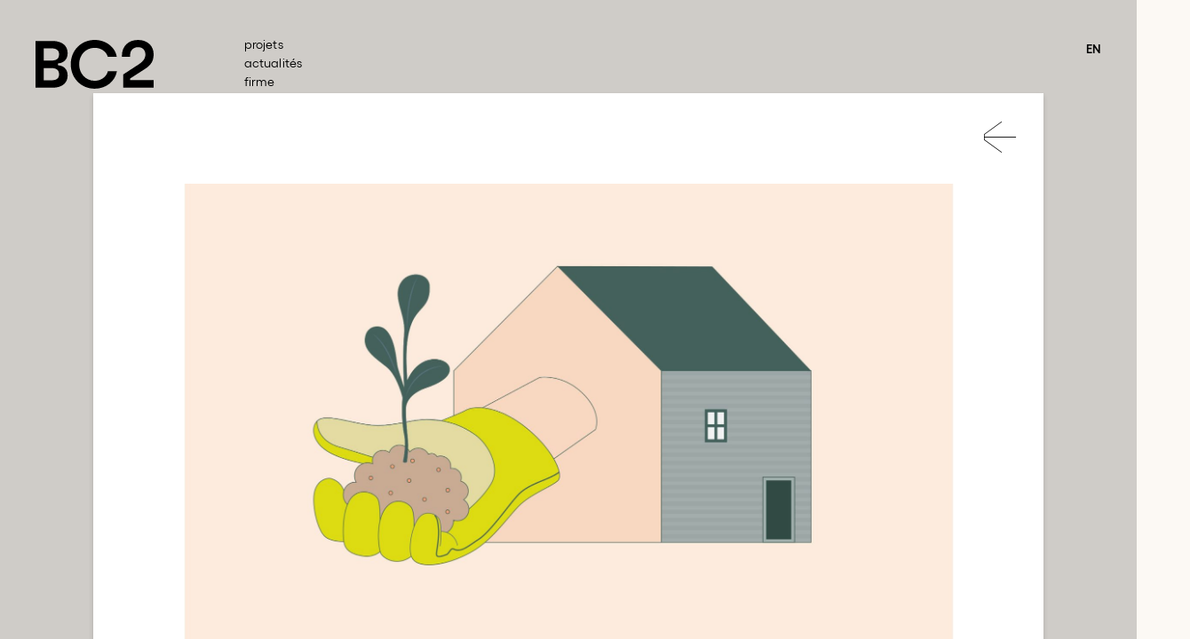

--- FILE ---
content_type: text/html; charset=UTF-8
request_url: https://groupebc2.ca/actualites/lhebergement-des-travailleurs-agricoles-temporaires-en-milieu-rural-dans-un-contexte-de-penurie-de-logements/
body_size: 21218
content:
<!DOCTYPE html>
<html class="no-js no-touch" lang="fr-CA">
<head class="page-actualites language-fr">
  <script type="text/javascript">document.documentElement.className=document.documentElement.className.replace(/\bno-js\b/,'has-js');function hastouch(){document.documentElement.className=document.documentElement.className.replace(/\bno-touch\b/,'has-touch');}function picture(el){el.style.opacity=1;}</script>
  <meta charset="UTF-8">
  <!--[if IE ]><meta http-equiv="X-UA-Compatible" content="IE=edge"><![endif]-->
  <title>L’hébergement des travailleurs agricoles temporaires en milieu rural dans un contexte de pénurie de logements &#8211; Groupe BC2</title>
  <meta name="viewport" content="width=device-width, initial-scale=1.0, maximum-scale=1.0">
  <meta name="title" content="L’hébergement des travailleurs agricoles temporaires en milieu rural dans un contexte de pénurie de logements &#8211; Groupe BC2">
  <meta name="copyright" content="Tous droits réservés Groupe BC2">
  <link rel="icon" type="image/png" href="/img/favicon/favicon-32x32.png" sizes="32x32"/>
  <link rel="icon" type="image/png" href="/img/favicon/favicon-16x16.png" sizes="16x16"/>
    <!-- Google Tag Manager -->
  <script>(function(w,d,s,l,i){w[l]=w[l]||[];w[l].push({'gtm.start':new Date().getTime(),event:'gtm.js'});var f=d.getElementsByTagName(s)[0],j=d.createElement(s),dl=l!='dataLayer'?'&l='+l:'';j.async=true;j.src='https://www.googletagmanager.com/gtm.js?id='+i+dl;f.parentNode.insertBefore(j,f);})(window,document,'script','dataLayer','GTM-NZPKXRGR');</script>
  <!-- End Google Tag Manager -->
    <meta name='robots' content='index, follow, max-image-preview:large, max-snippet:-1, max-video-preview:-1'/>
	<style>img:is([sizes="auto" i], [sizes^="auto," i]) {contain-intrinsic-size:3000px 1500px}</style>
	<link rel="alternate" hreflang="en" href="https://groupebc2.ca/en/news/housing-of-temporary-agricultural-workers-in-rural-areas-amid-a-housing-shortage/"/>
<link rel="alternate" hreflang="fr" href="https://groupebc2.ca/actualites/lhebergement-des-travailleurs-agricoles-temporaires-en-milieu-rural-dans-un-contexte-de-penurie-de-logements/"/>
<link rel="alternate" hreflang="x-default" href="https://groupebc2.ca/actualites/lhebergement-des-travailleurs-agricoles-temporaires-en-milieu-rural-dans-un-contexte-de-penurie-de-logements/"/>

	<!-- This site is optimized with the Yoast SEO plugin v24.8.1 - https://yoast.com/wordpress/plugins/seo/ -->
	<link rel="canonical" href="https://groupebc2.ca/actualites/lhebergement-des-travailleurs-agricoles-temporaires-en-milieu-rural-dans-un-contexte-de-penurie-de-logements/"/>
	<meta property="og:locale" content="fr_CA"/>
	<meta property="og:type" content="article"/>
	<meta property="og:title" content="L’hébergement des travailleurs agricoles temporaires en milieu rural dans un contexte de pénurie de logements &#8211; Groupe BC2"/>
	<meta property="og:url" content="https://groupebc2.ca/actualites/lhebergement-des-travailleurs-agricoles-temporaires-en-milieu-rural-dans-un-contexte-de-penurie-de-logements/"/>
	<meta property="og:site_name" content="Groupe BC2"/>
	<meta property="article:publisher" content="https://www.facebook.com/GroupeBC2/"/>
	<meta property="article:modified_time" content="2023-12-18T21:06:17+00:00"/>
	<meta property="og:image" content="https://groupebc2.ca/app/uploads/2023/11/01-visuel-principale-entete-1788x1073.jpg"/>
	<meta property="og:image:width" content="1788"/>
	<meta property="og:image:height" content="1073"/>
	<meta property="og:image:type" content="image/jpeg"/>
	<meta name="twitter:card" content="summary_large_image"/>
	<script type="application/ld+json" class="yoast-schema-graph">{"@context":"https://schema.org","@graph":[{"@type":"WebPage","@id":"https://groupebc2.ca/actualites/lhebergement-des-travailleurs-agricoles-temporaires-en-milieu-rural-dans-un-contexte-de-penurie-de-logements/","url":"https://groupebc2.ca/actualites/lhebergement-des-travailleurs-agricoles-temporaires-en-milieu-rural-dans-un-contexte-de-penurie-de-logements/","name":"L’hébergement des travailleurs agricoles temporaires en milieu rural dans un contexte de pénurie de logements &#8211; Groupe BC2","isPartOf":{"@id":"https://groupebc2.ca/#website"},"primaryImageOfPage":{"@id":"https://groupebc2.ca/actualites/lhebergement-des-travailleurs-agricoles-temporaires-en-milieu-rural-dans-un-contexte-de-penurie-de-logements/#primaryimage"},"image":{"@id":"https://groupebc2.ca/actualites/lhebergement-des-travailleurs-agricoles-temporaires-en-milieu-rural-dans-un-contexte-de-penurie-de-logements/#primaryimage"},"thumbnailUrl":"https://groupebc2.ca/app/uploads/2023/11/01-visuel-principale-entete.jpg","datePublished":"2023-11-22T16:06:32+00:00","dateModified":"2023-12-18T21:06:17+00:00","breadcrumb":{"@id":"https://groupebc2.ca/actualites/lhebergement-des-travailleurs-agricoles-temporaires-en-milieu-rural-dans-un-contexte-de-penurie-de-logements/#breadcrumb"},"inLanguage":"fr-CA","potentialAction":[{"@type":"ReadAction","target":["https://groupebc2.ca/actualites/lhebergement-des-travailleurs-agricoles-temporaires-en-milieu-rural-dans-un-contexte-de-penurie-de-logements/"]}]},{"@type":"ImageObject","inLanguage":"fr-CA","@id":"https://groupebc2.ca/actualites/lhebergement-des-travailleurs-agricoles-temporaires-en-milieu-rural-dans-un-contexte-de-penurie-de-logements/#primaryimage","url":"https://groupebc2.ca/app/uploads/2023/11/01-visuel-principale-entete.jpg","contentUrl":"https://groupebc2.ca/app/uploads/2023/11/01-visuel-principale-entete.jpg","width":1920,"height":1152},{"@type":"BreadcrumbList","@id":"https://groupebc2.ca/actualites/lhebergement-des-travailleurs-agricoles-temporaires-en-milieu-rural-dans-un-contexte-de-penurie-de-logements/#breadcrumb","itemListElement":[{"@type":"ListItem","position":1,"name":"Accueil","item":"https://groupebc2.ca/"},{"@type":"ListItem","position":2,"name":"Actualités","item":"https://groupebc2.ca/actualites/"},{"@type":"ListItem","position":3,"name":"L’hébergement des travailleurs agricoles temporaires en milieu rural dans un contexte de pénurie de logements"}]},{"@type":"WebSite","@id":"https://groupebc2.ca/#website","url":"https://groupebc2.ca/","name":"Groupe BC2","description":"","publisher":{"@id":"https://groupebc2.ca/#organization"},"potentialAction":[{"@type":"SearchAction","target":{"@type":"EntryPoint","urlTemplate":"https://groupebc2.ca/?s={search_term_string}"},"query-input":{"@type":"PropertyValueSpecification","valueRequired":true,"valueName":"search_term_string"}}],"inLanguage":"fr-CA"},{"@type":"Organization","@id":"https://groupebc2.ca/#organization","name":"BC2","url":"https://groupebc2.ca/","logo":{"@type":"ImageObject","inLanguage":"fr-CA","@id":"https://groupebc2.ca/#/schema/logo/image/","url":"https://groupebc2.ca/app/uploads/2022/02/bc2-logo.png","contentUrl":"https://groupebc2.ca/app/uploads/2022/02/bc2-logo.png","width":512,"height":212,"caption":"BC2"},"image":{"@id":"https://groupebc2.ca/#/schema/logo/image/"},"sameAs":["https://www.facebook.com/GroupeBC2/","https://www.instagram.com/groupe_bc2/","https://www.linkedin.com/company/groupe-conseil-bc2fp-inc-?trk=parent-company_org_image"]}]}</script>
	<!-- / Yoast SEO plugin. -->


<link rel='stylesheet' id='groupebc2-css' href='https://groupebc2.ca/css/styles.min.css?ver=1.1.2' type='text/css' media='all'/>
<script type="text/javascript" id="wpml-cookie-js-extra">//<![CDATA[
var wpml_cookies={"wp-wpml_current_language":{"value":"fr","expires":1,"path":"\/"}};var wpml_cookies={"wp-wpml_current_language":{"value":"fr","expires":1,"path":"\/"}};
//]]></script>
<script type="text/javascript" src="https://groupebc2.ca/app/plugins/sitepress-multilingual-cms/res/js/cookies/language-cookie.js?ver=473900" id="wpml-cookie-js" defer="defer" data-wp-strategy="defer"></script>
<script type="text/javascript" src="https://groupebc2.ca/wp/wp-includes/js/jquery/jquery.min.js?ver=3.7.1" id="jquery-core-js"></script>
<script type="text/javascript" src="https://groupebc2.ca/wp/wp-includes/js/jquery/jquery-migrate.min.js?ver=3.4.1" id="jquery-migrate-js"></script>
<meta name="generator" content="WPML ver:4.7.3 stt:1,4;"/>
</head>
<body class="page-actualites language-fr" ontouchstart="hastouch()">
    <!-- Google Tag Manager (noscript) -->
  <noscript><iframe src="https://www.googletagmanager.com/ns.html?id=GTM-NZPKXRGR" height="0" width="0" style="display:none;visibility:hidden"></iframe></noscript>
  <!-- End Google Tag Manager (noscript) -->
    <div class="app" data-permalink="https://groupebc2.ca/actualites/" data-title="Actualités — Groupe BC2">
  <header class="header">
    <div class="container">
      <div class="header__brand">
        <a href="https://groupebc2.ca">
          <img src="/img/elements/BC2_logo.svg" alt="Groupe BC2">
        </a>
      </div>
      <nav class="header__menu">
        <ul class="main-menu"><li class="main-menu__item"><a href="https://groupebc2.ca/projets/" class="main-menu__link">Projets</a></li>
<li class="main-menu__item"><a href="https://groupebc2.ca/actualites/" class="main-menu__link">Actualités</a></li>
<li class="main-menu__item main-menu__item--parent"><a href="https://groupebc2.ca/a-propos/" class="main-menu__link">Firme</a>
	<ul class="main-menu__sub-menu main-menu__sub-menu--1">
  <li class="main-menu__sub-menu__item main-menu__sub-menu--1__item"><a href="https://groupebc2.ca/a-propos/" class="main-menu__sub-menu__link main-menu__sub-menu--1__link">À propos</a></li>
  <li class="main-menu__sub-menu__item main-menu__sub-menu--1__item"><a href="https://groupebc2.ca/a-propos/expertises/" class="main-menu__sub-menu__link main-menu__sub-menu--1__link">Expertises</a></li>
  <li class="main-menu__sub-menu__item main-menu__sub-menu--1__item"><a href="https://groupebc2.ca/a-propos/carrieres/" class="main-menu__sub-menu__link main-menu__sub-menu--1__link">Carrières</a></li>
</ul>
</li>
</ul>        <div class="header__language-switcher">
          <a href="https://groupebc2.ca/en/news/housing-of-temporary-agricultural-workers-in-rural-areas-amid-a-housing-shortage/">EN</a>
        </div>
      </nav>
      <button aria-label="Menu" aria-expanded="false" aria-controls="navigation" class="header__burger burger mobile-only">
  <div class="burger__el burger__el--top"></div>
  <div class="burger__el burger__el--middle"></div>  <div class="burger__el burger__el--bottom"></div>
</button>
          </div>
  </header>


  <main>
    <div class="page-section mt-default mb-default"><div class="container"><div class="row text-row mt-default mb-default"><div class="col col-12 col-md-6 offset-md-1 order-md-1 menu-aligned"><div class="text-content"><p class="text-intro">L’aménagement du territoire transforme nos milieux de vie. Nos experts décortiquent les enjeux soulevés par l’actualité et vous partagent les nouvelles et les idées qui nous font avancer ensemble.</p>
</div></div></div><div class="row filters-row">
  <div class="col col-12">
    <div class="filters">
      <button class="filters__toggle-btn" aria-expanded="false" aria-controls="news-filters">Filtres</button>
      <div class="row filters__lists" aria-hidden="true" id="news-filters">
        <div class="col col-12 col-md-4 offset-md-1 filters-list">
          <h3 class="filters-list__title d-none">Catégories</h3>
          <ul class="filters-list__items">
                        <li class="filters-list__item">
              <label>
                <input type="checkbox" name="categorie" value="actionsdurables">
                <span></span>
                Actions Durables              </label>
            </li>
                        <li class="filters-list__item">
              <label>
                <input type="checkbox" name="categorie" value="reflexions">
                <span></span>
                Réflexions BC2              </label>
            </li>
                        <li class="filters-list__item">
              <label>
                <input type="checkbox" name="categorie" value="articles">
                <span></span>
                Articles              </label>
            </li>
                        <li class="filters-list__item">
              <label>
                <input type="checkbox" name="categorie" value="vie-dentreprise">
                <span></span>
                Vie d'entreprise              </label>
            </li>
                      </ul>
        </div>
      </div>
      <button class="filters__reset-btn">Réinitialiser</button>
    </div>
  </div>
</div>
<div class="row grid-row mt-0 mt-md-6 mb-default"><div class="col col-12">    <div class="grid grid--col-4 grid--postitem__news grid--style--news grid--ratio--thumbnail">
        <div class="grid__item">
        <a href="https://groupebc2.ca/actualites/notre-engagement-societal-et-environnemental/" target="_self" data-categorie='["actionsdurables","articles"]' class="card-news">
                <div class="card-news__content">    <span class="card-news__date">08-10-2025</span><span class="card-news__category">Actions Durables</span>        <p class="card-news__title">Notre engagement sociétal et environnemental</p>
                <div class="card-news__description">Ensemble, à travers nos valeurs et la présente charte, nous créons des communautés où la qualité de vie est bonifiée par l’aménagement via l’excellence technique et créative de nos talents.</div>
                    </div>      </a>
      </div>
      <div class="grid__item">
        <a href="https://groupebc2.ca/actualites/bc2-devient-membre-organisationnel-de-la-federation-internationale-des-architectes-paysagistes-ifla/" target="_self" data-categorie='["vie-dentreprise"]' class="card-news">
                    <div class="card-news__image">
            <picture class="picture grid-picture-2718">
	<img onload="picture(this)" src="https://groupebc2.ca/app/uploads/2025/09/banniere-ifla-2-572x346.jpg" srcset="https://groupebc2.ca/app/uploads/2025/09/banniere-ifla-2-572x346.jpg 1x, https://groupebc2.ca/app/uploads/2025/09/banniere-ifla-2-1144x691.jpg 2x" alt="">
</picture>
                  </div>
            <div class="card-news__content">    <span class="card-news__date">04-09-2025</span><span class="card-news__category">Vie d'entreprise</span>        <p class="card-news__title">BC2 devient membre organisationnel de la Fédération internationale des architectes paysagistes (IFLA)</p>
                            </div>      </a>
      </div>
      <div class="grid__item">
        <a href="https://groupebc2.ca/actualites/une-bourse-detudes-qui-tisse-des-liens-entre-design-cultures-et-territoires/" target="_self" data-categorie='["vie-dentreprise"]' class="card-news">
                    <div class="card-news__image">
            <picture class="picture grid-picture-2728">
	<img onload="picture(this)" src="https://groupebc2.ca/app/uploads/2025/09/jordan-ret-572x429.jpg" srcset="https://groupebc2.ca/app/uploads/2025/09/jordan-ret-572x429.jpg 1x, https://groupebc2.ca/app/uploads/2025/09/jordan-ret-1144x858.jpg 2x" alt="">
</picture>
                  </div>
            <div class="card-news__content">    <span class="card-news__date">02-09-2025</span><span class="card-news__category">Vie d'entreprise</span>        <p class="card-news__title">Une bourse d’études qui tisse des liens entre design, cultures et territoires</p>
                            </div>      </a>
      </div>
      <div class="grid__item">
        <a href="https://groupebc2.ca/actualites/lintelligence-collective-au-service-de-la-resilience-territoriale/" target="_self" data-categorie='["reflexions"]' class="card-news">
                    <div class="card-news__image">
            <picture class="picture grid-picture-2380">
	<img onload="picture(this)" src="https://groupebc2.ca/app/uploads/2025/01/3000200-20240529-comite-veille-strategique-header-572x343.png" srcset="https://groupebc2.ca/app/uploads/2025/01/3000200-20240529-comite-veille-strategique-header-572x343.png 1x, https://groupebc2.ca/app/uploads/2025/01/3000200-20240529-comite-veille-strategique-header-1144x686.png 2x" alt="">
</picture>
                  </div>
            <div class="card-news__content">    <span class="card-news__date">31-01-2025</span><span class="card-news__category">Réflexions BC2</span>        <p class="card-news__title">L’intelligence collective au service de la résilience territoriale</p>
                            </div>      </a>
      </div>
      <div class="grid__item">
        <a href="https://groupebc2.ca/actualites/bc2-depose-son-memoire-sur-le-projet-du-pum-2050-de-la-ville-de-montreal/" target="_self" data-categorie='["vie-dentreprise"]' class="card-news">
                    <div class="card-news__image">
            <picture class="picture grid-picture-2333">
	<img onload="picture(this)" src="https://groupebc2.ca/app/uploads/2024/09/cover-memoire-pum-572x383.jpg" srcset="https://groupebc2.ca/app/uploads/2024/09/cover-memoire-pum-572x383.jpg 1x, https://groupebc2.ca/app/uploads/2024/09/cover-memoire-pum-1144x765.jpg 2x" alt="">
</picture>
                  </div>
            <div class="card-news__content">    <span class="card-news__date">25-09-2024</span><span class="card-news__category">Vie d'entreprise</span>        <p class="card-news__title">BC2 dépose son mémoire sur le projet du PUM 2050 de la Ville de Montréal</p>
                            </div>      </a>
      </div>
      <div class="grid__item">
        <a href="https://groupebc2.ca/actualites/bc2-selectionne-pour-lorganisation-dun-panel-lors-du-12e-world-urban-forum/" target="_self" data-categorie='["vie-dentreprise"]' class="card-news">
                    <div class="card-news__image">
            <picture class="picture grid-picture-2321">
	<img onload="picture(this)" src="https://groupebc2.ca/app/uploads/2024/09/1788-x-1196-siteweb-2024-wuf-572x383.jpg" srcset="https://groupebc2.ca/app/uploads/2024/09/1788-x-1196-siteweb-2024-wuf-572x383.jpg 1x, https://groupebc2.ca/app/uploads/2024/09/1788-x-1196-siteweb-2024-wuf-1144x765.jpg 2x" alt="">
</picture>
                  </div>
            <div class="card-news__content">    <span class="card-news__date">19-09-2024</span><span class="card-news__category">Vie d'entreprise</span>        <p class="card-news__title">BC2 sélectionné pour l’organisation d’un panel lors du 12e World Urban Forum</p>
                            </div>      </a>
      </div>
      <div class="grid__item">
        <a href="https://groupebc2.ca/actualites/consultez-le-resume-de-bc2-sur-le-pum-et-ses-impacts-sur-le-developpement-immobilier/" target="_self" data-categorie='["articles"]' class="card-news">
                    <div class="card-news__image">
            <picture class="picture grid-picture-2300">
	<img onload="picture(this)" src="https://groupebc2.ca/app/uploads/2024/09/1788-x-1196-siteweb-2024-572x383.jpg" srcset="https://groupebc2.ca/app/uploads/2024/09/1788-x-1196-siteweb-2024-572x383.jpg 1x, https://groupebc2.ca/app/uploads/2024/09/1788-x-1196-siteweb-2024-1144x765.jpg 2x" alt="">
</picture>
                  </div>
            <div class="card-news__content">    <span class="card-news__date">09-09-2024</span><span class="card-news__category">Articles</span>        <p class="card-news__title">Le PUM et ses impacts sur le développement immobilier</p>
                            </div>      </a>
      </div>
      <div class="grid__item">
        <a href="https://groupebc2.ca/actualites/une-bourse-pour-les-pratiques-innovantes-en-planification-et-amenagement/" target="_self" data-categorie='["actionsdurables","vie-dentreprise"]' class="card-news">
                    <div class="card-news__image">
            <picture class="picture grid-picture-2162">
	<img onload="picture(this)" src="https://groupebc2.ca/app/uploads/2024/07/tiam-pazoubissi-nb-modifs-572x327.jpg" srcset="https://groupebc2.ca/app/uploads/2024/07/tiam-pazoubissi-nb-modifs-572x327.jpg 1x, https://groupebc2.ca/app/uploads/2024/07/tiam-pazoubissi-nb-modifs-1144x654.jpg 2x" alt="">
</picture>
                  </div>
            <div class="card-news__content">    <span class="card-news__date">12-08-2024</span><span class="card-news__category">Actions Durables</span>        <p class="card-news__title">Une bourse pour les pratiques innovantes en planification et aménagement</p>
                            </div>      </a>
      </div>
      <div class="grid__item">
        <a href="https://groupebc2.ca/actualites/lamenagement-urbain-sensible-au-genre/" target="_self" data-categorie='["articles"]' class="card-news bg-yellowpale">
                <div class="card-news__content">    <span class="card-news__date">05-08-2024</span><span class="card-news__category">Articles</span>        <p class="card-news__title">L’aménagement urbain sensible au genre</p>
                <div class="card-news__description">En plein cœur des célébrations de Fierté Montréal, BC2 continue de travailler sur la notion d'aménagements urbains sensibles au genre. BC2 a également été sélectionnée pour participer au colloque 2024 de l'Association des architectes paysagistes du Québec, où elle échangera sur ce sujet important.</div>
                    </div>      </a>
      </div>
      <div class="grid__item">
        <a href="https://groupebc2.ca/actualites/un-nouvel-associe-dans-lequipe/" target="_self" data-categorie='["vie-dentreprise"]' class="card-news">
                    <div class="card-news__image">
            <picture class="picture grid-picture-1952">
	<img onload="picture(this)" src="https://groupebc2.ca/app/uploads/2024/02/banniere-carl3-572x346.jpg" srcset="https://groupebc2.ca/app/uploads/2024/02/banniere-carl3-572x346.jpg 1x, https://groupebc2.ca/app/uploads/2024/02/banniere-carl3-1144x692.jpg 2x" alt="">
</picture>
                  </div>
            <div class="card-news__content">    <span class="card-news__date">28-02-2024</span><span class="card-news__category">Vie d'entreprise</span>        <p class="card-news__title">Un nouvel associé dans l’équipe</p>
                            </div>      </a>
      </div>
      <div class="grid__item">
        <a href="https://groupebc2.ca/actualites/retour-sur-le-panel-resilience-des-communautes-autochtones/" target="_self" data-categorie='["vie-dentreprise"]' class="card-news">
                    <div class="card-news__image">
            <picture class="picture grid-picture-1934">
	<img onload="picture(this)" src="https://groupebc2.ca/app/uploads/2024/01/img-6025-572x382.jpg" srcset="https://groupebc2.ca/app/uploads/2024/01/img-6025-572x382.jpg 1x, https://groupebc2.ca/app/uploads/2024/01/img-6025-1144x763.jpg 2x" alt="">
</picture>
                  </div>
            <div class="card-news__content">    <span class="card-news__date">18-01-2024</span><span class="card-news__category">Vie d'entreprise</span>        <p class="card-news__title">Résilience des communautés autochtones&nbsp;: une journée unique à Kahnawà:ke</p>
                            </div>      </a>
      </div>
      <div class="grid__item">
        <a href="https://groupebc2.ca/actualites/lhiver-comme-opportunite/" target="_self" data-categorie='["reflexions"]' class="card-news">
                    <div class="card-news__image">
            <picture class="picture grid-picture-1735">
	<img onload="picture(this)" src="https://groupebc2.ca/app/uploads/2023/12/bc2-nordicite-header-1-572x346.png" srcset="https://groupebc2.ca/app/uploads/2023/12/bc2-nordicite-header-1-572x346.png 1x, https://groupebc2.ca/app/uploads/2023/12/bc2-nordicite-header-1-1144x691.png 2x" alt="">
</picture>
                  </div>
            <div class="card-news__content">    <span class="card-news__date">05-12-2023</span><span class="card-news__category">Réflexions BC2</span>        <p class="card-news__title">S’emparer de l’hiver, profiter du froid</p>
                            </div>      </a>
      </div>
      <div class="grid__item">
        <a href="https://groupebc2.ca/actualites/lurbanisme-nordique-comme-pratique-de-resilience-territoriale/" target="_self" data-categorie='["reflexions","articles"]' class="card-news bg-peache">
                <div class="card-news__content">    <span class="card-news__date">05-12-2023</span><span class="card-news__category">Articles</span>        <p class="card-news__title">L’urbanisme nordique comme pratique de résilience territoriale</p>
                <div class="card-news__description">Bien qu’ils traversent trois saisons tempérées à chaudes, les paysages nordiques sont surtout définis par l’hiver. La nordicité, cet ensemble de caractéristiques propres aux lieux intimement liés au froid, à la neige et aux journées courtes de l’hiver, affecte le rythme de nos vies en intégralité.</div>
                    </div>      </a>
      </div>
      <div class="grid__item">
        <a href="https://groupebc2.ca/actualites/lhebergement-des-travailleurs-agricoles-temporaires-en-milieu-rural-dans-un-contexte-de-penurie-de-logements/" target="_self" data-categorie='["reflexions"]' class="card-news">
                    <div class="card-news__image">
            <picture class="picture grid-picture-1601">
	<img onload="picture(this)" src="https://groupebc2.ca/app/uploads/2023/11/01-visuel-principale-entete-572x343.jpg" srcset="https://groupebc2.ca/app/uploads/2023/11/01-visuel-principale-entete-572x343.jpg 1x, https://groupebc2.ca/app/uploads/2023/11/01-visuel-principale-entete-1144x686.jpg 2x" alt="">
</picture>
                  </div>
            <div class="card-news__content">    <span class="card-news__date">22-11-2023</span><span class="card-news__category">Réflexions BC2</span>        <p class="card-news__title">L’hébergement des travailleurs agricoles temporaires en milieu rural dans un contexte de pénurie de logements</p>
                            </div>      </a>
      </div>
      <div class="grid__item">
        <a href="https://groupebc2.ca/actualites/une-bourse-detudes-encourageant-la-perspective-autochtone-dans-larchitecture-de-paysage/" target="_self" data-categorie='["vie-dentreprise"]' class="card-news">
                    <div class="card-news__image">
            <picture class="picture grid-picture-1590">
	<img onload="picture(this)" src="https://groupebc2.ca/app/uploads/2023/10/photo-jordan-nb-572x343.jpg" srcset="https://groupebc2.ca/app/uploads/2023/10/photo-jordan-nb-572x343.jpg 1x, https://groupebc2.ca/app/uploads/2023/10/photo-jordan-nb-1144x686.jpg 2x" alt="">
</picture>
                  </div>
            <div class="card-news__content">    <span class="card-news__date">18-10-2023</span><span class="card-news__category">Vie d'entreprise</span>        <p class="card-news__title">Une bourse d'études encourageant la perspective autochtone dans l'architecture de paysage</p>
                            </div>      </a>
      </div>
      <div class="grid__item">
        <a href="https://groupebc2.ca/actualites/une-reconversion-raisonnee-et-consensuelle-lavenir-des-terrains-de-golf-en-amerique-du-nord/" target="_self" data-categorie='["reflexions"]' class="card-news">
                    <div class="card-news__image">
            <picture class="picture grid-picture-1533">
	<img onload="picture(this)" src="https://groupebc2.ca/app/uploads/2023/08/image-3-elsternwick-park-reserve-naturelle-572x322.jpg" srcset="https://groupebc2.ca/app/uploads/2023/08/image-3-elsternwick-park-reserve-naturelle-572x322.jpg 1x, https://groupebc2.ca/app/uploads/2023/08/image-3-elsternwick-park-reserve-naturelle-1144x644.jpg 2x" alt="">
</picture>
                  </div>
            <div class="card-news__content">    <span class="card-news__date">06-09-2023</span><span class="card-news__category">Réflexions BC2</span>        <p class="card-news__title">Une reconversion raisonnée et consensuelle : l’avenir des terrains de golf en Amérique du Nord</p>
                            </div>      </a>
      </div>
      <div class="grid__item">
        <a href="https://groupebc2.ca/actualites/une-grande-nouvelle-pour-lequipe-collaboration-internations-de-bc2/" target="_self" data-categorie='["vie-dentreprise"]' class="card-news">
                    <div class="card-news__image">
            <picture class="picture grid-picture-1538">
	<img onload="picture(this)" src="https://groupebc2.ca/app/uploads/2023/08/banniere-equipe-internations-572x346.jpg" srcset="https://groupebc2.ca/app/uploads/2023/08/banniere-equipe-internations-572x346.jpg 1x, https://groupebc2.ca/app/uploads/2023/08/banniere-equipe-internations-1144x691.jpg 2x" alt="">
</picture>
                  </div>
            <div class="card-news__content">    <span class="card-news__date">23-08-2023</span><span class="card-news__category">Vie d'entreprise</span>        <p class="card-news__title">Une grande nouvelle pour l’équipe Collaboration Internations de BC2</p>
                            </div>      </a>
      </div>
      <div class="grid__item">
        <a href="https://groupebc2.ca/actualites/vers-des-villes-concues-de-facon-inclusive-et-sans-discrimination/" target="_self" data-categorie='["articles"]' class="card-news bg-yellowpale">
                <div class="card-news__content">    <span class="card-news__date">17-08-2023</span><span class="card-news__category">Articles</span>        <p class="card-news__title">Vers des villes conçues de façon inclusive et sans discrimination?</p>
                <div class="card-news__description">En plein mois de la diversité à Montréal, BC2 s’intéresse à la notion d’aménagements urbains inclusifs. Les villes et leurs aménagements urbains déterminent nos modes de vie, de travail, de loisir, nos mobilités et nos espaces de détente. Nos espaces urbains doivent relever le défi de répondre à des besoins très diversifiés, incluant ceux des personnes plus vulnérables&nbsp;:  femmes, jeunes, minorités de genre et personnes vivant avec un handicap. Pour améliorer nos villes de demain, comment concevoir des villes inclusives et sans discrimination?</div>
                    </div>      </a>
      </div>
      <div class="grid__item">
        <a href="https://groupebc2.ca/actualites/les-amenagements-temporaires-au-service-de-la-ville-resiliente/" target="_self" data-categorie='["reflexions"]' class="card-news">
                    <div class="card-news__image">
            <picture class="picture grid-picture-1388">
	<img onload="picture(this)" src="https://groupebc2.ca/app/uploads/2023/05/header-572x346.jpg" srcset="https://groupebc2.ca/app/uploads/2023/05/header-572x346.jpg 1x, https://groupebc2.ca/app/uploads/2023/05/header-1144x691.jpg 2x" alt="">
</picture>
                  </div>
            <div class="card-news__content">    <span class="card-news__date">19-06-2023</span><span class="card-news__category">Réflexions BC2</span>        <p class="card-news__title">Les aménagements temporaires au service de la ville résiliente</p>
                            </div>      </a>
      </div>
      <div class="grid__item">
        <a href="https://groupebc2.ca/actualites/lheritage-nova-poursuivre-le-soutien-du-recreotourisme-pour-les-jeunes-au-quebec/" target="_self" data-categorie='["vie-dentreprise"]' class="card-news">
                    <div class="card-news__image">
            <picture class="picture grid-picture-1447">
	<img onload="picture(this)" src="https://groupebc2.ca/app/uploads/2023/06/bc2-nova-header-572x346.jpg" srcset="https://groupebc2.ca/app/uploads/2023/06/bc2-nova-header-572x346.jpg 1x, https://groupebc2.ca/app/uploads/2023/06/bc2-nova-header-1144x691.jpg 2x" alt="">
</picture>
                  </div>
            <div class="card-news__content">    <span class="card-news__date">14-06-2023</span><span class="card-news__category">Vie d'entreprise</span>        <p class="card-news__title">L'héritage NOVA&nbsp;: Poursuivre le soutien du récréotourisme pour les jeunes au Québec</p>
                            </div>      </a>
      </div>
      <div class="grid__item">
        <a href="https://groupebc2.ca/actualites/perspectives-autochtones-en-amenagement-du-territoire/" target="_self" data-categorie='["articles"]' class="card-news bg-peache">
                <div class="card-news__content">    <span class="card-news__date">09-06-2023</span><span class="card-news__category">Articles</span>        <p class="card-news__title">Perspectives autochtones en aménagement du territoire</p>
                <div class="card-news__description">Plongez au cœur des perspectives autochtones en aménagement du territoire à travers un article rédigé par deux collègues de l'équipe Collaboration Internations de BC2, Kiana Côté et Patricia Deer. Cet article explore la pratique de l'urbanisme en mettant en avant l'importance de considérer les visions autochtones du territoire.</div>
                    </div>      </a>
      </div>
      <div class="grid__item">
        <a href="https://groupebc2.ca/actualites/bc2-nomme-carole-labrecque-en-tant-que-responsable-de-la-direction-du-developpement-durable/" target="_self" data-categorie='["actionsdurables","vie-dentreprise"]' class="card-news">
                    <div class="card-news__image">
            <picture class="picture grid-picture-1382">
	<img onload="picture(this)" src="https://groupebc2.ca/app/uploads/2023/05/banniere-carole-1-572x346.jpg" srcset="https://groupebc2.ca/app/uploads/2023/05/banniere-carole-1-572x346.jpg 1x, https://groupebc2.ca/app/uploads/2023/05/banniere-carole-1-1144x691.jpg 2x" alt="">
</picture>
                  </div>
            <div class="card-news__content">    <span class="card-news__date">17-05-2023</span><span class="card-news__category">Vie d'entreprise</span>        <p class="card-news__title">Carole Labrecque nommée responsable développement durable chez BC2</p>
                            </div>      </a>
      </div>
      <div class="grid__item">
        <a href="https://groupebc2.ca/actualites/lheritage-de-jean-marc-latreille-perdure-annonce-des-laureats-de-la-bourse-en-son-nom/" target="_self" data-categorie='["vie-dentreprise"]' class="card-news">
                    <div class="card-news__image">
            <picture class="picture grid-picture-1378">
	<img onload="picture(this)" src="https://groupebc2.ca/app/uploads/2023/05/bc2-bourse-jean-marc-latreille-20230512-2-572x346.jpg" srcset="https://groupebc2.ca/app/uploads/2023/05/bc2-bourse-jean-marc-latreille-20230512-2-572x346.jpg 1x, https://groupebc2.ca/app/uploads/2023/05/bc2-bourse-jean-marc-latreille-20230512-2-1144x691.jpg 2x" alt="">
</picture>
                  </div>
            <div class="card-news__content">    <span class="card-news__date">12-05-2023</span><span class="card-news__category">Vie d'entreprise</span>        <p class="card-news__title">L'héritage de Jean-Marc Latreille perdure</p>
                            </div>      </a>
      </div>
      <div class="grid__item">
        <a href="https://groupebc2.ca/actualites/les-defis-de-la-resilience-territoriale/" target="_self" data-categorie='["reflexions"]' class="card-news">
                    <div class="card-news__image">
            <picture class="picture grid-picture-1240">
	<img onload="picture(this)" src="https://groupebc2.ca/app/uploads/2022/12/bc2-reflexions-resilienceterritoriale-572x346.jpg" srcset="https://groupebc2.ca/app/uploads/2022/12/bc2-reflexions-resilienceterritoriale-572x346.jpg 1x, https://groupebc2.ca/app/uploads/2022/12/bc2-reflexions-resilienceterritoriale-1144x691.jpg 2x" alt="">
</picture>
                  </div>
            <div class="card-news__content">    <span class="card-news__date">21-12-2022</span><span class="card-news__category">Réflexions BC2</span>        <p class="card-news__title">Les défis de la résilience territoriale</p>
                            </div>      </a>
      </div>
      <div class="grid__item">
        <a href="https://groupebc2.ca/actualites/la-resilience-fragile-du-nord/" target="_self" data-categorie='["articles"]' class="card-news bg-yellowpale">
                <div class="card-news__content">    <span class="card-news__date">09-12-2022</span><span class="card-news__category">Articles</span>        <p class="card-news__title">La résilience fragile du nord</p>
                <div class="card-news__description">Marie-Pierre McDonald et Hilda Snowball présentent l'impact des changements climatiques sur les régions nordiques et ouvrent une réflexion sur les gestes à poser pour y faire face.</div>
                    </div>      </a>
      </div>
      <div class="grid__item">
        <a href="https://groupebc2.ca/actualites/espaces-publics-enjeux-de-gestion-et-de-gouvernance/" target="_self" data-categorie='["reflexions","articles"]' class="card-news bg-peache">
                <div class="card-news__content">    <span class="card-news__date">16-11-2022</span><span class="card-news__category">Articles</span>        <p class="card-news__title">Espaces publics&nbsp;: enjeux de gestion et de gouvernance</p>
                <div class="card-news__description">Dans une conférence à deux voix, organisée par La Pépinière, Jérôme Barth et Jérôme Glad réfléchissent aux apports du modèle de partenariat public-privé de la conservancy pour la gestion de nos espaces publics urbains.</div>
                    </div>      </a>
      </div>
      <div class="grid__item">
        <a href="https://groupebc2.ca/actualites/huit-nouvelles-nominations-chez-bc2/" target="_self" data-categorie='["vie-dentreprise"]' class="card-news">
                    <div class="card-news__image">
            <picture class="picture grid-picture-1208">
	<img onload="picture(this)" src="https://groupebc2.ca/app/uploads/2022/11/nouveaux-associes-1-572x346.jpg" srcset="https://groupebc2.ca/app/uploads/2022/11/nouveaux-associes-1-572x346.jpg 1x, https://groupebc2.ca/app/uploads/2022/11/nouveaux-associes-1-1144x692.jpg 2x" alt="Nouveaux associés">
</picture>
                  </div>
            <div class="card-news__content">    <span class="card-news__date">10-11-2022</span><span class="card-news__category">Vie d'entreprise</span>        <p class="card-news__title">Huit nouvelles nominations chez BC2</p>
                            </div>      </a>
      </div>
      <div class="grid__item">
        <a href="https://groupebc2.ca/actualites/le-centre-commercial-un-modele-a-reinventer/" target="_self" data-categorie='["reflexions"]' class="card-news">
                    <div class="card-news__image">
            <picture class="picture grid-picture-481">
	<img onload="picture(this)" src="https://groupebc2.ca/app/uploads/2022/09/bc2-reflexions-header-02-572x346.jpg" srcset="https://groupebc2.ca/app/uploads/2022/09/bc2-reflexions-header-02-572x346.jpg 1x, https://groupebc2.ca/app/uploads/2022/09/bc2-reflexions-header-02-1144x691.jpg 2x" alt="Réflexions BC2">
</picture>
                  </div>
            <div class="card-news__content">    <span class="card-news__date">12-09-2022</span><span class="card-news__category">Réflexions BC2</span>        <p class="card-news__title">Le centre commercial, un modèle à réinventer&#8239;?</p>
                            </div>      </a>
      </div>
      <div class="grid__item">
        <a href="https://groupebc2.ca/actualites/remise-de-la-bourse-bc2-pratiques-innovantes-en-planification-et-amenagement/" target="_self" data-categorie='["vie-dentreprise"]' class="card-news">
                    <div class="card-news__image">
            <picture class="picture grid-picture-1553">
	<img onload="picture(this)" src="https://groupebc2.ca/app/uploads/2022/06/untitled-design-7-572x346.png" srcset="https://groupebc2.ca/app/uploads/2022/06/untitled-design-7-572x346.png 1x, https://groupebc2.ca/app/uploads/2022/06/untitled-design-7-1144x691.png 2x" alt="">
</picture>
                  </div>
            <div class="card-news__content">    <span class="card-news__date">20-06-2022</span><span class="card-news__category">Vie d'entreprise</span>        <p class="card-news__title">Une bourse pour les pratiques innovantes en aménagement</p>
                            </div>      </a>
      </div>
      <div class="grid__item">
        <a href="https://groupebc2.ca/actualites/podcast-mobilite-active-et-lessor-du-velo-au-quebec/" target="_self" data-categorie='["reflexions"]' class="card-news">
                    <div class="card-news__image">
            <picture class="picture grid-picture-1129">
	<img onload="picture(this)" src="https://groupebc2.ca/app/uploads/2021/05/bc2-actualites-mobilite-active-1-1-572x381.jpg" srcset="https://groupebc2.ca/app/uploads/2021/05/bc2-actualites-mobilite-active-1-1-572x381.jpg 1x, https://groupebc2.ca/app/uploads/2021/05/bc2-actualites-mobilite-active-1-1-1144x762.jpg 2x" alt="">
</picture>
                  </div>
            <div class="card-news__content">    <span class="card-news__date">04-05-2021</span><span class="card-news__category">Réflexions BC2</span>        <p class="card-news__title">Mobilité active et essor du vélo au Québec</p>
                            </div>      </a>
      </div>
      <div class="grid__item">
        <a href="https://groupebc2.ca/actualites/et-si-la-sante-passait-par-lenvironnement-bati/" target="_self" data-categorie='["reflexions","articles"]' class="card-news bg-yellowpale">
                <div class="card-news__content">    <span class="card-news__date">12-03-2021</span><span class="card-news__category">Articles</span>        <p class="card-news__title">Et si la santé passait par l'environnement bâti?</p>
                <div class="card-news__description">Avec plus d’un milliard de personnes confinées à travers le monde, jamais les impacts de l’environnement bâti sur notre santé physique et mentale ne se seront faits aussi marquants. D’où viennent ces effets, quel est le rôle de l’urbanisme et de l’architecture dans le bien-être et comment limiter les impacts du confinement? Tour d’horizon et bonnes pratiques.</div>
                    </div>      </a>
      </div>
      <div class="grid__item">
        <a href="https://groupebc2.ca/actualites/reflechir-lespace/" target="_self" data-categorie='["vie-dentreprise"]' class="card-news">
                    <div class="card-news__image">
            <picture class="picture grid-picture-600">
	<img onload="picture(this)" src="https://groupebc2.ca/app/uploads/2022/09/bc2-vie-entreprise-reflechir-espace-572x346.jpg" srcset="https://groupebc2.ca/app/uploads/2022/09/bc2-vie-entreprise-reflechir-espace-572x346.jpg 1x, https://groupebc2.ca/app/uploads/2022/09/bc2-vie-entreprise-reflechir-espace-1144x691.jpg 2x" alt="">
</picture>
                  </div>
            <div class="card-news__content">    <span class="card-news__date">19-10-2020</span><span class="card-news__category">Vie d'entreprise</span>        <p class="card-news__title">Réfléchir l'espace</p>
                            </div>      </a>
      </div>
      </div>
  </div></div></div></div>  </main>
  <style media="screen">.grid-picture-2718{padding-top:60.490%}.grid-picture-2728{padding-top:75.000%}.grid-picture-2380{padding-top:59.965%}.grid-picture-2333{padding-top:66.958%}.grid-picture-2321{padding-top:66.958%}.grid-picture-2300{padding-top:66.958%}.grid-picture-2162{padding-top:57.168%}.grid-picture-1952{padding-top:60.490%}.grid-picture-1934{padding-top:66.783%}.grid-picture-1735{padding-top:60.490%}.grid-picture-1601{padding-top:59.965%}.grid-picture-1590{padding-top:59.965%}.grid-picture-1533{padding-top:56.294%}.grid-picture-1538{padding-top:60.490%}.grid-picture-1388{padding-top:60.490%}.grid-picture-1447{padding-top:60.490%}.grid-picture-1382{padding-top:60.490%}.grid-picture-1378{padding-top:60.490%}.grid-picture-1240{padding-top:60.490%}.grid-picture-1208{padding-top:60.490%}.grid-picture-481{padding-top:60.490%}.grid-picture-1553{padding-top:60.490%}.grid-picture-1129{padding-top:66.608%}.grid-picture-600{padding-top:60.490%}</style>

    <div class="news__wrapper">
    <div class="news__background">
      <div class="news">
        <a class="news__close-btn" href="https://groupebc2.ca/actualites/" title="Retour aux actualités"></a>
        <div class="row news__thumbnail">
                    <div class="col col-12">
            <picture class="picture picture-1601">
	<source media="(min-width: 1181px)" srcset="https://groupebc2.ca/app/uploads/2023/11/01-visuel-principale-entete-1788x1073.jpg 1x, https://groupebc2.ca/app/uploads/2023/11/01-visuel-principale-entete.jpg 2x">
	<source media="(min-width: 573px)" srcset="https://groupebc2.ca/app/uploads/2023/11/01-visuel-principale-entete-1180x708.jpg 1x, https://groupebc2.ca/app/uploads/2023/11/01-visuel-principale-entete.jpg 2x">
	<img onload="picture(this)" src="https://groupebc2.ca/app/uploads/2023/11/01-visuel-principale-entete-572x343.jpg" srcset="https://groupebc2.ca/app/uploads/2023/11/01-visuel-principale-entete-572x343.jpg 1x, https://groupebc2.ca/app/uploads/2023/11/01-visuel-principale-entete-1144x686.jpg 2x" alt="">
</picture>
          </div>
                  </div>
        <div class="row news__date">
          <div class="col col-12">
            22-11-2023          </div>
        </div>
        <div class="row news__content">
          <div class="col col-12 col-md-10 main">
            <div class="news__header news-content">
              <p class="news__category">Réflexions BC2</p>
              <h1 class="news__title">L’hébergement des travailleurs agricoles temporaires en milieu rural dans un contexte de pénurie de logements</h1>
              <div class="news__mobile-chapters">
                <div data-accordion-prefix-classes="accordion" class="js-accordion accordion" data-multiselectable="true">
                  <div class="js-accordion__item accordion__item accordion-item">
                    <div class="js-accordion__panel">
                      <h3 class="js-accordion__header accordion-item__header">
                        <span class="accordion__header-title accordion-item__title">
                          Chapitres                        </span>
                      </h3>
                      <div class="accordion__content accordion-item__content">
                        <div class="accordion__panel-content"></div>
                      </div>
                    </div>
                  </div>
                </div>
              </div>
            </div>
            <div class="news__article">
              <div class="page-section mt-default mb-default"><div class="row block-row mt-default mb-default block-row--bloc-texte-1">  <div class="col col-12">
    <div class="news-content">
              <h2 id="introduction">Introduction</h2>
            <p>Depuis plusieurs années, les entreprises agricoles du Québec doivent recourir à de la main d’œuvre étrangère pour pallier la pénurie de main d’œuvre. L’hébergement de ces travailleurs étrangers temporaires (TET), dans le contexte actuel de pénurie de logement, soulève d’importants défis d’aménagement et d’urbanisme qui touchent à de multiples dimensions du milieu agricole : conditions de logement, équilibre entre des besoins de logement saisonnier et une pression généralisée sur l’accès au logement permanent, intégration urbaine et culturelle des travailleurs et de leurs logement, accès au transport et aux services, etc.</p>
<p>Afin de bien saisir l’ampleur du défi posé par l’hébergement des TET en milieu rural, une mise en contexte de la pénurie de logements permettra tout d’abord de bien comprendre ses liens avec l’évolution des pratiques en milieu agricole. Ensuite, les principaux enjeux sociaux et urbanistiques découlant de cette nouvelle réalité seront abordés ainsi que le cadre normatif et règlementaire actuellement en place pour y répondre.</p>
    </div>
  </div>





</div><div class="row block-row mt-default mb-default block-row--bloc-texte-2">
  <div class="col col-12 col-md-6 my-auto">
    <div class="news-content">
            <p>Ce document ne se substitue pas à une enquête approfondie sur les conditions de vie des travailleurs agricoles temporaires, un domaine dans lequel il existe une importante marge de progression. Néanmoins, il expose des pistes de solution mises en œuvre aux quatre coins du Québec pour répondre aux besoins d’hébergement des TET dans un contexte de pénurie, et ce afin de susciter la réflexion et l’idéation auprès des acteurs territoriaux.</p>
    </div>
  </div>
  <div class="col col-12 col-md-6 my-auto">
    <div class="news-content">
      <picture class="picture picture-1691">
	<source media="(min-width: 573px)" srcset="https://groupebc2.ca/app/uploads/2023/11/02-visuel-definition-1.png 1x, https://groupebc2.ca/app/uploads/2023/11/02-visuel-definition-1.png 2x">
	<img onload="picture(this)" src="https://groupebc2.ca/app/uploads/2023/11/02-visuel-definition-1-572x572.png" srcset="https://groupebc2.ca/app/uploads/2023/11/02-visuel-definition-1-572x572.png 1x, https://groupebc2.ca/app/uploads/2023/11/02-visuel-definition-1.png 2x" alt="">
</picture>
    </div>
  </div>




</div><div class="row block-row mt-default mb-default block-row--bloc-texte-1">  <div class="col col-12">
    <div class="news-content">
              <h2 id="penurie-de-logements-et-activites-agricoles">Pénurie de logements et activités agricoles</h2>
            <p>Le Québec vit présentement une pénurie de logement. Celle-ci se caractérise par une offre en logement inférieure à la demande et par une augmentation des valeurs immobilières et des loyers. Dans ce contexte, une part importante de la population québécoise peine à trouver un logement adéquat. De fait, la Société canadienne d’hypothèques et de logement (SCHL) estime que la construction de 860 000 logements additionnels serait nécessaire au Québec, d’ici 2030<a href="#_ftn1" name="_ftnref1"><sup>1</sup></a> pour répondre à la pénurie de logement.</p>
<p>Cette crise ne frappe pas uniquement les grands centres urbains. En effet, la pénurie de logements que connait le Québec touche dans une plus forte mesure les municipalités de moyenne et de petite taille, ainsi que les régions rurales<sup><a href="#_ftn2" name="_ftnref2">2</a></sup>.</p>
<p>Dans plusieurs petites villes et municipalités, la disponibilité du logement locatif se situe au-dessous du seuil d’équilibre (3%). La demande au cours des prochaines années devrait s’accroître, ce qui devrait renforcer la pression sur le marché.</p>
    </div>
  </div>





</div><div class="row block-row mt-default mb-default block-row--bloc-photo-1">

  <div class="col col-12">
    <div class="news-content">
      <picture class="picture picture-ratio-1650">
	<source media="(min-width: 573px)" srcset="https://groupebc2.ca/app/uploads/2023/11/06-visuel-statistique-fr-876x518.jpg 1x, https://groupebc2.ca/app/uploads/2023/11/06-visuel-statistique-fr.jpg 2x">
	<img onload="picture(this)" src="https://groupebc2.ca/app/uploads/2023/11/06-visuel-statistique-fr-572x338.jpg" srcset="https://groupebc2.ca/app/uploads/2023/11/06-visuel-statistique-fr-572x338.jpg 1x, https://groupebc2.ca/app/uploads/2023/11/06-visuel-statistique-fr.jpg 2x" alt="">
</picture>
    </div>
  </div>



</div><div class="row block-row mt-default mb-default block-row--bloc-texte-1">  <div class="col col-12">
    <div class="news-content">
            <p>Dans les régions rurales, la pénurie de logement coïncide avec une vulnérabilité plus marquée au vieillissement de la population québécoise, à l’érosion subséquente des revenus moyens à la disposition des ménages et surtout au départ à la retraite progressif de la main-d’œuvre agricole.</p>
<p>Cette dernière situation conduit au recours croissant à l’accueil de TET , et ce afin de maintenir la bonne marche de la production agricole ainsi que l’approvisionnement alimentaire et agroindustriel. La pénurie de logement et la localisation des exploitations, à l’écart du noyau villageois, où se concentrent les principaux services, rendent souvent complexe l’accueil adéquat et l’hébergement de cette main d’œuvre temporaire. Les producteurs agricoles et les entreprises de transformation alimentaire sont particulièrement touchés par cette pénurie. Leurs activités de production et de transformation nécessitent une main-d’œuvre nombreuse, non disponible dans leur région et qui, une fois sur place, doit y être logée.</p>
    </div>
  </div>





</div><div class="row block-row mt-default mb-default block-row--bloc-texte-1">  <div class="col col-12">
    <div class="news-content">
              <h2 id="evolution-des-pratiques-en-milieu-agricole">Évolution des pratiques en milieu agricole</h2>
            <p>Une partie de cette situation provient de la transition des modalités de production agricole, laquelle a profondément transformé l’agriculture québécoise dans la seconde moitié du 20e siècle. Le modèle de la ferme familiale est alors ébranlé par les avancées technologiques, la modernisation et la spécialisation du secteur agricole<a href="#_ftn1" name="_ftnref1"><sup>3</sup></a>, induisant, au fil des décennies, une consolidation des exploitations agricoles, une diminution de leur nombre et une augmentation de leur superficie. Un exode rural a également lieu à la même période. La part de la population québécoise vivant exclusivement du travail de la ferme serait alors passée de 28,5 % dans les années 1940 à moins de 2 % dans les années 2010<sup><a href="#_ftn1" name="_ftnref1">4</a></sup>.</p>
    </div>
  </div>





</div><div class="row block-row mt-default mb-default block-row--bloc-photo-4">


  <div class="col col-12 col-md-6">
    <div class="news-content">
      <picture class="picture picture-ratio-1609">
	<source media="(min-width: 573px)" srcset="https://groupebc2.ca/app/uploads/2023/11/03-visuel-contexte-01-876x478.jpg 1x, https://groupebc2.ca/app/uploads/2023/11/03-visuel-contexte-01.jpg 2x">
	<img onload="picture(this)" src="https://groupebc2.ca/app/uploads/2023/11/03-visuel-contexte-01-572x312.jpg" srcset="https://groupebc2.ca/app/uploads/2023/11/03-visuel-contexte-01-572x312.jpg 1x, https://groupebc2.ca/app/uploads/2023/11/03-visuel-contexte-01.jpg 2x" alt="">
</picture>
    </div>
  </div>
  <div class="col col-12 col-md-6">
    <div class="news-content">
      <picture class="picture picture-ratio-1611">
	<source media="(min-width: 573px)" srcset="https://groupebc2.ca/app/uploads/2023/11/04-visuel-contexte-02-876x478.jpg 1x, https://groupebc2.ca/app/uploads/2023/11/04-visuel-contexte-02.jpg 2x">
	<img onload="picture(this)" src="https://groupebc2.ca/app/uploads/2023/11/04-visuel-contexte-02-572x312.jpg" srcset="https://groupebc2.ca/app/uploads/2023/11/04-visuel-contexte-02-572x312.jpg 1x, https://groupebc2.ca/app/uploads/2023/11/04-visuel-contexte-02.jpg 2x" alt="">
</picture>
    </div>
  </div>


</div><div class="row block-row mt-default mb-default block-row--bloc-texte-2">
  <div class="col col-12 col-md-6 my-auto">
    <div class="news-content">
            <p>Le modèle de la ferme familiale étant révolu, les producteurs agricoles doivent désormais faire appel à une main-d’œuvre externe. Toutefois, l’âpreté des tâches, les faibles revenus et le caractère saisonnier de l’emploi ont pour effet de décourager la main d’œuvre locale. C’est dans ce contexte que survient le recours à l’emploi de travailleurs étrangers, qui malgré les conditions de travail difficiles, y voient une opportunité d’accroître leurs revenus et de forger une expérience hors de leur pays d’origine. Le taux de change est généralement à la faveur des travailleurs temporaires, qui tirent parti de la différence de valeur monétaire entre le Québec et leur pays d’origine pour effectuer des remises qui accroissent la qualité de vie de leur famille.</p>
    </div>
  </div>
  <div class="col col-12 col-md-6 my-auto">
    <div class="news-content">
      <picture class="picture picture-1607">
	<source media="(min-width: 573px)" srcset="https://groupebc2.ca/app/uploads/2023/11/05-visuel-contexte-03-876x478.jpg 1x, https://groupebc2.ca/app/uploads/2023/11/05-visuel-contexte-03.jpg 2x">
	<img onload="picture(this)" src="https://groupebc2.ca/app/uploads/2023/11/05-visuel-contexte-03-572x312.jpg" srcset="https://groupebc2.ca/app/uploads/2023/11/05-visuel-contexte-03-572x312.jpg 1x, https://groupebc2.ca/app/uploads/2023/11/05-visuel-contexte-03.jpg 2x" alt="">
</picture>
    </div>
  </div>




</div><div class="row block-row mt-default mb-default block-row--bloc-texte-1">  <div class="col col-12">
    <div class="news-content">
            <p>Pour éviter que la pénurie de logements ne nuise au recrutement de leur main d’œuvre, les producteurs agricoles et les entreprises de transformation agroalimentaire explorent dorénavant toutes les options à leur disposition<sup><a href="#_ftn2" name="_ftnref2">5</a></sup> : construction d’immeubles multifamiliaux, location de maisons, conversion de bâtiments institutionnels, aménagement de logements temporaires, etc. Toutefois, ces solutions soulèvent des enjeux complexes d’aménagement et d’urbanisme, qui engagent une grande diversité de parties prenantes.</p>
    </div>
  </div>





</div><div class="row block-row mt-default mb-default block-row--bloc-texte-1">  <div class="col col-12">
    <div class="news-content">
              <h2 id="enjeux-sociaux-et-urbanistiques">Enjeux sociaux et urbanistiques</h2>
            <p>Les questions économiques liées au développement des activités agricole intersectent étroitement l’organisation socio-urbanistique des milieux de vie ruraux, notamment en ce qui a trait à l’hébergement des TET.</p>
    </div>
  </div>





</div><div class="row block-row mt-default mb-default block-row--plus">
  <div class="col col-12">
    <div class="picture-plus picture-plus--green">
      <picture class="picture picture-1652">
	<source media="(min-width: 1081px)" srcset="https://groupebc2.ca/app/uploads/2023/11/07-visuel-enjeux-principal-avec-bulle-vertical-3.jpg 1x, https://groupebc2.ca/app/uploads/2023/11/07-visuel-enjeux-principal-avec-bulle-vertical-3.jpg 2x">
	<source media="(min-width: 573px)" srcset="https://groupebc2.ca/app/uploads/2023/11/07-visuel-enjeux-principal-avec-bulle-vertical-3.jpg 1x, https://groupebc2.ca/app/uploads/2023/11/07-visuel-enjeux-principal-avec-bulle-vertical-3.jpg 2x">
	<img onload="picture(this)" src="https://groupebc2.ca/app/uploads/2023/11/07-visuel-enjeux-principal-avec-bulle-vertical-3-572x786.jpg" srcset="https://groupebc2.ca/app/uploads/2023/11/07-visuel-enjeux-principal-avec-bulle-vertical-3-572x786.jpg 1x, https://groupebc2.ca/app/uploads/2023/11/07-visuel-enjeux-principal-avec-bulle-vertical-3.jpg 2x" alt="">
</picture>
            <div class="picture-plus__item picture-plus-item" style="left: 21.47979736328125%; top: 17.82763583383675%;">
        <button class="picture-plus-item__toggle-btn" aria-expanded="false"></button>
        <div class="picture-plus-item__bubble" arie-hidden="true">
          <svg xmlns="http://www.w3.org/2000/svg" viewBox="0 0 436 1000" enable-background="new 0 0 436 1000"><filter filterUnits="userSpaceOnUse" height="1000" id="bubbleShadow" width="434.697" x="0" y="0"><feOffset dy="3"/><feGaussianBlur result="blur" stdDeviation="3"/><feFlood flood-opacity=".161"/><feComposite in2="blur" operator="in"/><feComposite in="SourceGraphic"/></filter><g filter="url(#bubbleShadow)"><path fill="#FFF" d="M9.6 26.3h180l18.5-20.1 17.5 20.1h200.7v63.5H9.6V26.3z"/></g></svg>          <button class="picture-plus-item__close-btn"></button>
                    <div class="picture-plus-item__content">
            <div>
                            <picture class="picture picture-1625">
	<img onload="picture(this)" src="https://groupebc2.ca/app/uploads/2023/11/07-visuel-enjeux-encarts-1-1-572x1013.jpg" srcset="https://groupebc2.ca/app/uploads/2023/11/07-visuel-enjeux-encarts-1-1-572x1013.jpg 1x, https://groupebc2.ca/app/uploads/2023/11/07-visuel-enjeux-encarts-1-1.jpg 2x" alt="">
</picture>
                                        </div>
          </div>
                  </div>
      </div>
            <div class="picture-plus__item picture-plus-item" style="left: 56.524658203125%; top: 19.50001776766995%;">
        <button class="picture-plus-item__toggle-btn" aria-expanded="false"></button>
        <div class="picture-plus-item__bubble" arie-hidden="true">
          <svg xmlns="http://www.w3.org/2000/svg" viewBox="0 0 436 1000" enable-background="new 0 0 436 1000"><filter filterUnits="userSpaceOnUse" height="1000" id="bubbleShadow" width="434.697" x="0" y="0"><feOffset dy="3"/><feGaussianBlur result="blur" stdDeviation="3"/><feFlood flood-opacity=".161"/><feComposite in2="blur" operator="in"/><feComposite in="SourceGraphic"/></filter><g filter="url(#bubbleShadow)"><path fill="#FFF" d="M9.6 26.3h180l18.5-20.1 17.5 20.1h200.7v63.5H9.6V26.3z"/></g></svg>          <button class="picture-plus-item__close-btn"></button>
                    <div class="picture-plus-item__content">
            <div>
                            <picture class="picture picture-1627">
	<img onload="picture(this)" src="https://groupebc2.ca/app/uploads/2023/11/07-visuel-enjeux-encarts-2-572x1013.jpg" srcset="https://groupebc2.ca/app/uploads/2023/11/07-visuel-enjeux-encarts-2-572x1013.jpg 1x, https://groupebc2.ca/app/uploads/2023/11/07-visuel-enjeux-encarts-2.jpg 2x" alt="">
</picture>
                                        </div>
          </div>
                  </div>
      </div>
            <div class="picture-plus__item picture-plus-item" style="left: 84.12628173828125%; top: 14.987029600938135%;">
        <button class="picture-plus-item__toggle-btn" aria-expanded="false"></button>
        <div class="picture-plus-item__bubble" arie-hidden="true">
          <svg xmlns="http://www.w3.org/2000/svg" viewBox="0 0 436 1000" enable-background="new 0 0 436 1000"><filter filterUnits="userSpaceOnUse" height="1000" id="bubbleShadow" width="434.697" x="0" y="0"><feOffset dy="3"/><feGaussianBlur result="blur" stdDeviation="3"/><feFlood flood-opacity=".161"/><feComposite in2="blur" operator="in"/><feComposite in="SourceGraphic"/></filter><g filter="url(#bubbleShadow)"><path fill="#FFF" d="M9.6 26.3h180l18.5-20.1 17.5 20.1h200.7v63.5H9.6V26.3z"/></g></svg>          <button class="picture-plus-item__close-btn"></button>
                    <div class="picture-plus-item__content">
            <div>
                            <picture class="picture picture-1629">
	<img onload="picture(this)" src="https://groupebc2.ca/app/uploads/2023/11/07-visuel-enjeux-encarts-3-572x1013.jpg" srcset="https://groupebc2.ca/app/uploads/2023/11/07-visuel-enjeux-encarts-3-572x1013.jpg 1x, https://groupebc2.ca/app/uploads/2023/11/07-visuel-enjeux-encarts-3.jpg 2x" alt="">
</picture>
                                        </div>
          </div>
                  </div>
      </div>
            <div class="picture-plus__item picture-plus-item" style="left: 18.89495849609375%; top: 39.206584698482644%;">
        <button class="picture-plus-item__toggle-btn" aria-expanded="false"></button>
        <div class="picture-plus-item__bubble" arie-hidden="true">
          <svg xmlns="http://www.w3.org/2000/svg" viewBox="0 0 436 1000" enable-background="new 0 0 436 1000"><filter filterUnits="userSpaceOnUse" height="1000" id="bubbleShadow" width="434.697" x="0" y="0"><feOffset dy="3"/><feGaussianBlur result="blur" stdDeviation="3"/><feFlood flood-opacity=".161"/><feComposite in2="blur" operator="in"/><feComposite in="SourceGraphic"/></filter><g filter="url(#bubbleShadow)"><path fill="#FFF" d="M9.6 26.3h180l18.5-20.1 17.5 20.1h200.7v63.5H9.6V26.3z"/></g></svg>          <button class="picture-plus-item__close-btn"></button>
                    <div class="picture-plus-item__content">
            <div>
                            <picture class="picture picture-1693">
	<img onload="picture(this)" src="https://groupebc2.ca/app/uploads/2023/11/07-visuel-enjeux-encarts-4-1-572x1013.jpg" srcset="https://groupebc2.ca/app/uploads/2023/11/07-visuel-enjeux-encarts-4-1-572x1013.jpg 1x, https://groupebc2.ca/app/uploads/2023/11/07-visuel-enjeux-encarts-4-1.jpg 2x" alt="">
</picture>
                                        </div>
          </div>
                  </div>
      </div>
            <div class="picture-plus__item picture-plus-item" style="left: 58.27887295092123%; top: 35.08703300052407%;">
        <button class="picture-plus-item__toggle-btn" aria-expanded="false"></button>
        <div class="picture-plus-item__bubble" arie-hidden="true">
          <svg xmlns="http://www.w3.org/2000/svg" viewBox="0 0 436 1000" enable-background="new 0 0 436 1000"><filter filterUnits="userSpaceOnUse" height="1000" id="bubbleShadow" width="434.697" x="0" y="0"><feOffset dy="3"/><feGaussianBlur result="blur" stdDeviation="3"/><feFlood flood-opacity=".161"/><feComposite in2="blur" operator="in"/><feComposite in="SourceGraphic"/></filter><g filter="url(#bubbleShadow)"><path fill="#FFF" d="M9.6 26.3h180l18.5-20.1 17.5 20.1h200.7v63.5H9.6V26.3z"/></g></svg>          <button class="picture-plus-item__close-btn"></button>
                    <div class="picture-plus-item__content">
            <div>
                            <picture class="picture picture-1633">
	<img onload="picture(this)" src="https://groupebc2.ca/app/uploads/2023/11/07-visuel-enjeux-encarts-5-572x1013.jpg" srcset="https://groupebc2.ca/app/uploads/2023/11/07-visuel-enjeux-encarts-5-572x1013.jpg 1x, https://groupebc2.ca/app/uploads/2023/11/07-visuel-enjeux-encarts-5.jpg 2x" alt="">
</picture>
                                        </div>
          </div>
                  </div>
      </div>
            <div class="picture-plus__item picture-plus-item" style="left: 67.9962158203125%; top: 48.77725116378238%;">
        <button class="picture-plus-item__toggle-btn" aria-expanded="false"></button>
        <div class="picture-plus-item__bubble" arie-hidden="true">
          <svg xmlns="http://www.w3.org/2000/svg" viewBox="0 0 436 1000" enable-background="new 0 0 436 1000"><filter filterUnits="userSpaceOnUse" height="1000" id="bubbleShadow" width="434.697" x="0" y="0"><feOffset dy="3"/><feGaussianBlur result="blur" stdDeviation="3"/><feFlood flood-opacity=".161"/><feComposite in2="blur" operator="in"/><feComposite in="SourceGraphic"/></filter><g filter="url(#bubbleShadow)"><path fill="#FFF" d="M9.6 26.3h180l18.5-20.1 17.5 20.1h200.7v63.5H9.6V26.3z"/></g></svg>          <button class="picture-plus-item__close-btn"></button>
                    <div class="picture-plus-item__content">
            <div>
                            <picture class="picture picture-1635">
	<img onload="picture(this)" src="https://groupebc2.ca/app/uploads/2023/11/07-visuel-enjeux-encarts-6-572x1013.jpg" srcset="https://groupebc2.ca/app/uploads/2023/11/07-visuel-enjeux-encarts-6-572x1013.jpg 1x, https://groupebc2.ca/app/uploads/2023/11/07-visuel-enjeux-encarts-6.jpg 2x" alt="">
</picture>
                                        </div>
          </div>
                  </div>
      </div>
            <div class="picture-plus__item picture-plus-item" style="left: 49.462127685546875%; top: 76.8435068050176%;">
        <button class="picture-plus-item__toggle-btn" aria-expanded="false"></button>
        <div class="picture-plus-item__bubble" arie-hidden="true">
          <svg xmlns="http://www.w3.org/2000/svg" viewBox="0 0 436 1000" enable-background="new 0 0 436 1000"><filter filterUnits="userSpaceOnUse" height="1000" id="bubbleShadow" width="434.697" x="0" y="0"><feOffset dy="3"/><feGaussianBlur result="blur" stdDeviation="3"/><feFlood flood-opacity=".161"/><feComposite in2="blur" operator="in"/><feComposite in="SourceGraphic"/></filter><g filter="url(#bubbleShadow)"><path fill="#FFF" d="M9.6 26.3h180l18.5-20.1 17.5 20.1h200.7v63.5H9.6V26.3z"/></g></svg>          <button class="picture-plus-item__close-btn"></button>
                    <div class="picture-plus-item__content">
            <div>
                            <picture class="picture picture-1637">
	<img onload="picture(this)" src="https://groupebc2.ca/app/uploads/2023/11/07-visuel-enjeux-encarts-7-572x1013.jpg" srcset="https://groupebc2.ca/app/uploads/2023/11/07-visuel-enjeux-encarts-7-572x1013.jpg 1x, https://groupebc2.ca/app/uploads/2023/11/07-visuel-enjeux-encarts-7.jpg 2x" alt="">
</picture>
                                        </div>
          </div>
                  </div>
      </div>
            <div class="picture-plus__item picture-plus-item" style="left: 17.242575574105494%; top: 86.98683474884183%;">
        <button class="picture-plus-item__toggle-btn" aria-expanded="false"></button>
        <div class="picture-plus-item__bubble" arie-hidden="true">
          <svg xmlns="http://www.w3.org/2000/svg" viewBox="0 0 436 1000" enable-background="new 0 0 436 1000"><filter filterUnits="userSpaceOnUse" height="1000" id="bubbleShadow" width="434.697" x="0" y="0"><feOffset dy="3"/><feGaussianBlur result="blur" stdDeviation="3"/><feFlood flood-opacity=".161"/><feComposite in2="blur" operator="in"/><feComposite in="SourceGraphic"/></filter><g filter="url(#bubbleShadow)"><path fill="#FFF" d="M9.6 26.3h180l18.5-20.1 17.5 20.1h200.7v63.5H9.6V26.3z"/></g></svg>          <button class="picture-plus-item__close-btn"></button>
                    <div class="picture-plus-item__content">
            <div>
                            <picture class="picture picture-1695">
	<img onload="picture(this)" src="https://groupebc2.ca/app/uploads/2023/11/07-visuel-enjeux-encarts-8-1-572x1013.jpg" srcset="https://groupebc2.ca/app/uploads/2023/11/07-visuel-enjeux-encarts-8-1-572x1013.jpg 1x, https://groupebc2.ca/app/uploads/2023/11/07-visuel-enjeux-encarts-8-1.jpg 2x" alt="">
</picture>
                                        </div>
          </div>
                  </div>
      </div>
          </div>
  </div>
</div>
<div class="row block-row mt-default mb-default block-row--bloc-texte-1">  <div class="col col-12">
    <div class="news-content">
              <h2 id="precarite-et-dependance">Précarité et dépendance</h2>
            <p>En fonction du type de permis de travail octroyé aux TET, ces derniers ne peuvent de leur propre initiative changer d’employeur durant leur séjour. Pour sa part, l’employeur doit fournir l&rsquo;hébergement sur ou à l’extérieur de l’exploitation agricole, ainsi que le transport gratuit, entre le lieu de logement et le lieu travail. S’ils considèrent que leurs conditions d&rsquo;hébergement sont médiocres, les TET peuvent quitter le logement fourni par l&#8217;employeur au profit d&rsquo;un logement privé. Toutefois, les travailleurs agricoles saisonniers (TAS) peuvent difficilement avoir accès à une voiture. Ils demeurent donc largement dépendants du transport offert par leur employeur. Cette situation peut, dans certains cas, les contraindre à tolérer des conditions d’hébergement non adéquates.</p>
<p>Par ailleurs, lorsque les travailleurs sont hébergés sur la ferme, ces derniers peuvent se retrouver éloignés des services et des commodités offerts dans le cœur des municipalités. Pour briser cette dépendance au transport, plusieurs producteurs ont mis à la disposition des travailleurs des vélos pour leur permettre une certaine autonomie dans leur déplacement. On voit donc apparaitre sur les routes des campagnes du Québec des cyclistes d’un nouveau type. Malheureusement, les infrastructures routières en milieu rural n&rsquo;offrent pas toujours les conditions nécessaires pour une pratique sécuritaire du vélo<sup><a href="#_ftn1" name="_ftnref1">6</a></sup>.</p>
    </div>
  </div>





</div><div class="row block-row mt-default mb-default block-row--bloc-texte-1">  <div class="col col-12">
    <div class="news-content">
              <h2 id="integration">Intégration</h2>
            <p>La question de l&rsquo;hébergement des TET induit aussi celle de leur intégration et de leur accès aux différents services offerts par la société québécoise. Ces deux notions sont d’autant plus importantes pour les TETA, qui viennent parfois accompagnés de leur famille, et dont le permis de travail est valide pour une période allant de 2 à 3 ans. En effet, la localisation des lieux d’hébergement influence grandement la manière dont ils peuvent bénéficier des cours de francisation, des soins de santé et de la scolarisation pour leurs enfants. Ces services sont habituellement offerts en milieux urbains, loin du lieu d’emploi, complexifiant leur accessibilité pour les TETA dont les moyens de transport sont du moins, à leur arrivé, limités.</p>
<p>Selon les statistiques, 14%<sup><a href="#_ftn1" name="_ftnref1">7</a> </sup>des TETA deviendront à terme des résidents permanents. Ces différents services sont donc utilisés par les TETA et leur famille afin de s’outiller pour développer des liens sociaux avec la communauté en dehors de l’exploitation agricole.</p>
<p>&nbsp;</p>
    </div>
  </div>





</div><div class="row block-row mt-default mb-default block-row--bloc-texte-1">  <div class="col col-12">
    <div class="news-content">
              <h2 id="transformation-du-milieu">Transformation du milieu</h2>
            <p>Sur la ferme, les producteurs agricoles mettent en place différentes initiatives afin de loger leurs employés. Des bâtiments de ferme (granges et hangars) sont transformés en résidences dans lesquelles des chambres et des aires de vie sont aménagées. Dans d’autres cas, les producteurs utilisent des maisons mobiles voir même des véhicules récréatifs lorsqu’ils doivent loger des travailleurs saisonniers durant la période estivale. Ces nouveaux types de logements viennent modifier l’organisation spatiale traditionnelle des bâtiments et des fonctions que l’on retrouvait jusqu’à maintenant sur les fermes. Il s’agit d’un nouveau cadre bâti qui transforme le paysage rural.</p>
<p>L’hébergement des TET à l’extérieur des fermes apporte aussi son lot de transformation dans les noyaux villageois. Il est fréquent de constater que pour répondre à leurs besoins, des producteurs acquièrent une maison ou un immeuble à logements pour loger leurs travailleurs. Ces derniers contribuent à l’animation du milieu et sont en mesure de fréquenter les commerces locaux qui, pour certains d’entre eux, s’adaptent à cette nouvelle clientèle en apprenant quelques mots d’espagnol. Toutefois, une fois l’hiver venu, cet apport à la vie sociale de la communauté s’estompe. En effet, certains des immeubles dédiés à l’hébergement des TET deviennent inoccupés durant la saison froide, des logements vides et sous-utilisés dans un contexte de pénurie.</p>
    </div>
  </div>





</div><div class="row block-row mt-default mb-default block-row--bloc-texte-1">  <div class="col col-12">
    <div class="news-content">
              <h2 id="cadre-normatif">Cadre normatif</h2>
            <p>Actuellement, comme l’hébergement des travailleurs agricoles temporaires est un enjeu relativement récent, cette pratique est très peu encadrée à l’échelle provinciale et municipale. Le cadre légal actuel vise surtout à définir les règles qu’un employeur doit respecter pour assurer le bien-être de ses travailleurs, alors qu’il existe très peu de règles précises sur la manière de s’organiser quant à l’hébergement ou encore sur les modalités des déplacements entre le logement et la ferme.</p>
<p><u>Immigration Canada</u></p>
<p>Afin de pouvoir procéder à l’embauche de travailleurs étrangers temporaire dans le cadre du volet agricole, les employeurs sont soumis à des exigences de base qui doivent absolument être rencontrées, notamment en ce qui a trait au transport et à l’hébergement. Ces exigences découlent du <em>Programme des travailleurs étrangers temporaires </em>mis en place par le gouvernement fédéral en vertu du <em>règlement sur l’immigration et la protection des réfugiés</em>. Cette politique prévoit notamment les exigences suivantes :</p>
<p>Transport :</p>
<ol>
<li>L’employeur doit fournir le transport aller-retour gratuit entre le lieu du logement hors-site et le lieu du travail, le cas échéant.</li>
</ol>
<p>Hébergement :</p>
<ol>
<li>Les employeurs doivent fournir un logement adéquat, convenable et abordable, tel que défini par la SCHL.</li>
<li>Les employeurs doivent s’assurer que le taux d’occupation pour chacun des logements n’excède pas le taux d’occupation maximal et d’avoir un nombre suffisant de places d’hébergement;</li>
<li>Une preuve que le logement hors site ou sur la ferme a été inspecté par l&rsquo;autorité provinciale, territoriale ou municipale compétente ou par un inspecteur privé autorisé doit être fournie par l’employeur comme exigence préalable.<sup><a href="#_ftn1" name="_ftnref1">8</a></sup></li>
</ol>
<p>La politique prévoit plusieurs critères permettant de déterminer si l’hébergement proposé est adéquat pour les travailleurs étrangers temporaires. Ces critères influencent notamment l’implantation ou les normes de construction pour une résidence visant à héberger ces travailleurs temporaires. À titre d’exemple des critères sont établis pour la distance par rapport à un bâtiment d’élevage, la proximité avec des matières dangereuses, la hauteur des plafonds, l’approvisionnement en eau, le système de traitement des eaux usées, la superficie requise selon le nombre d’employés, la distance entre les lits, etc. Il existe peu de documentation relative à l’application effective des cadres législatifs. Cependant, leur non-respect conduit les entreprises agricoles à être coupables de sévères infractions et à risquer l’interdiction permanente, la révocation ou la suspension de leur activité.</p>
<p><u>Loi sur la protection du territoire agricole</u></p>
<p>Actuellement, la construction d’un bâtiment en zone agricole servant à loger les travailleurs étrangers (temporaires ou non) requiert l’aval de la Commission de protection du territoire agricole du Québec (CPTAQ). Lorsque la demande vise une entreprise agricole, une déclaration de droit est requise en invoquant l’article 40 de la Loi sur la protection du territoire et des activités agricoles (LPTAA), alors que pour les autres cas, une demande d’autorisation est nécessaire. Toutefois, lorsque la propriété visée se localise dans un secteur déstructuré (article 59), il n&rsquo;est généralement pas possible d’effectuer une demande d’autorisation pour un usage résidentiel. Dans ce contexte, la CPTAQ reconnait la nécessité d’en faire davantage pour ces cas d’exception et prévoit une alternative (projet pilote) selon certaines conditions. <sup>9</sup></p>
<p><u>Autres règles provinciales et municipales</u></p>
<p>Bien entendu, plusieurs autres règles et lois en matière de bien-être et d’environnement sont applicables lorsqu’une entreprise envisage l’aménagement de logements pour ses travailleurs étrangers. C’est le cas notamment des règlements découlant de la loi sur la qualité de l’environnement. Néanmoins, très peu de municipalités québécoises disposent de règles claires en matière d’aménagement et de logements pour les travailleurs étrangers, alors que c’est dans leur territoire que se situe le  le principal milieu d’accueil de ces communautés. Les outils règlementaires sont parfois peu adaptés aux nouvelles réalités et il importe de se questionner sur l’importance de se doter de lignes directives claires.</p>
<p><u>Les organismes</u></p>
<p>Le cadre règlementaire étant passablement complexe, plusieurs entreprises choisissent de se tourner vers des organisations dans le but de les aider dans leurs démarches. L’Union des producteurs agricoles du Québec, par ses Centres d’emploi agricole, peuvent assister les entreprises agricoles dans le recrutement et le placement d’employés, en plus d’offrir des services-conseils en formation, en gestion des ressources humaines et en santé et sécurité au travail. Aussi, joueur incontournable dans l’industrie, l’organisme à but non lucratif FERME (Fondation des Entreprises en Recrutement de Main-d’œuvre agricole Étrangère) soutient également les employeurs dans leurs démarches de recrutement à l’étranger. C’est d’ailleurs à cet organisme que l’on doit la venue des premiers TET dans le milieu agricole au Québec.<sup><a href="#_ftn2" name="_ftnref2">10</a></sup></p>
<p>&nbsp;</p>
    </div>
  </div>





</div><div class="row block-row mt-default mb-default block-row--bloc-texte-1">  <div class="col col-12">
    <div class="news-content">
              <h2 id="des-exemples-inspirants">Des exemples inspirants</h2>
            <p>L’hébergement des travailleurs étrangers temporaires est un sujet qui reste problématique.<a href="#_ftn1" name="_ftnref1"><sup>11</sup></a> Les conditions de vie précaires des travailleurs sont relatées régulièrement dans les médias. Les parties prenantes peuvent prendre acte de ces situations pour améliorer leurs propres pratiques et manières d&rsquo;agir. Mais surtout, il est important de s’interroger sur les actions qui peuvent être entreprises à l’échelle locale, provinciale et fédérale pour améliorer l’intégration et la qualité de vie de ces travailleurs, un domaine dans lequel il existe une marge de progression importante.</p>
<p>Dans un contexte de crise du logement et de l’accroissement des balises normatives en lien avec l’accueil des travailleurs, les propriétaires d’entreprises agricoles font parfois preuve de créativité pour loger leurs TET de manière adéquate. Plusieurs entreprises vont opter pour de l’hébergement à même la propriété, que ce soit par la construction d’une nouvelle résidence unifamiliale, de minimaison, l’installation de roulottes ou par l’aménagement d’un bâtiment multiusage (garage et logement). Certains vont acquérir ou louer des logements et des résidences non loin du lieu d’emploi. Quelques exemples inspirants combinent le respect des normes de logement, le développement de partenariat et la requalification de bâtiments inoccupés dans les cœurs villageois pour offrir un meilleur hébergement aux travailleurs.</p>
    </div>
  </div>





</div><div class="row block-row mt-default mb-default block-row--bloc-photo-1">

  <div class="col col-12">
    <div class="news-content">
      <picture class="picture picture-ratio-1704">
	<source media="(min-width: 573px)" srcset="https://groupebc2.ca/app/uploads/2023/11/08-visuel-liste-critere-1-876x569.jpg 1x, https://groupebc2.ca/app/uploads/2023/11/08-visuel-liste-critere-1.jpg 2x">
	<img onload="picture(this)" src="https://groupebc2.ca/app/uploads/2023/11/08-visuel-liste-critere-1-572x371.jpg" srcset="https://groupebc2.ca/app/uploads/2023/11/08-visuel-liste-critere-1-572x371.jpg 1x, https://groupebc2.ca/app/uploads/2023/11/08-visuel-liste-critere-1.jpg 2x" alt="">
</picture>
    </div>
  </div>



</div><div class="row block-row mt-default mb-default block-row--bloc-photo-1">

  <div class="col col-12">
    <div class="news-content">
      <picture class="picture picture-ratio-1706">
	<source media="(min-width: 573px)" srcset="https://groupebc2.ca/app/uploads/2023/11/09-visuels-projets-3exemples-1-876x389.png 1x, https://groupebc2.ca/app/uploads/2023/11/09-visuels-projets-3exemples-1.png 2x">
	<img onload="picture(this)" src="https://groupebc2.ca/app/uploads/2023/11/09-visuels-projets-3exemples-1-572x254.png" srcset="https://groupebc2.ca/app/uploads/2023/11/09-visuels-projets-3exemples-1-572x254.png 1x, https://groupebc2.ca/app/uploads/2023/11/09-visuels-projets-3exemples-1.png 2x" alt="">
</picture>
    </div>
  </div>



</div><div class="row block-row mt-default mb-default block-row--bloc-texte-1">  <div class="col col-12">
    <div class="news-content">
            <p><u>Maison mère de Baie-Saint-Paul</u></p>
<p>Localisée dans le vaste territoire de Charlevoix, la Maison mère de Baie-Saint-Paul occupe un bâtiment de 16 000 m<sup>2</sup>, installé sur un terrain de 3 ha<sup><a href="#_ftn1" name="_ftnref1">12</a></sup>. Cet ancien couvent, converti en 2017 en un lieu de création et d’innovation, offre une variété de services, dont des espaces de coworking et de l’hébergement. Avec l’arrivée du Club Med de Charlevoix et l’embauche de plusieurs TET dans la région, les municipalités de Charlevoix font face à d’importantes difficultés à loger les travailleurs sur leur territoire. Dans cette optique, l’organisme en charge du développement socio-économique, a entrepris d’offrir de l’hébergement pour les TET, ainsi que pour les étudiants dans les locaux de la Maison mère, favorisant ainsi l’échange interculturel en plein cœur du périmètre urbain de la ville.</p>
<p><u>L’ancienne école de Fugèreville</u></p>
<p>Fermée depuis 2016, l’ancienne école primaire de Fugèreville localisée en Abitibi-Témiscamingue a récemment changé de vocation pour permettre l’hébergement de travailleurs étrangers. Cet ancien établissement scolaire, acquis en 2022 par Olymel, est voué à l’accueillir une cinquantaine de TET. Il est souhaité par ce projet de reconversion, d’améliorer les conditions de vie des TET, de regrouper les travailleurs sous un même toit et de faciliter la gestion du personnel de l&rsquo;entreprise, notamment sur le plan du transport<a href="#_ftn2" name="_ftnref2"><sup>13</sup></a>. De plus, le projet est intégré au cœur du village.</p>
<p><u>Construction de multilogements</u></p>
<p>La région de Chaudière-Appalaches fait face à de nombreux défis en matière de main d’œuvre. Comme dans plusieurs régions, la pénurie de logement peut constituer un frein à l’arrivée de travailleurs étrangers. Afin de pallier cette problématique, L’Association Aide à l’immigration Canada (AAI Canada) et la municipalité de Saint-Damien-de-Buckland, se sont lancé dans la construction d’un immeuble de 24 logements à Saint-Damien-de-Buckland, dont les unités locatives sont vouées à accueillir des TET et leurs familles à des prix raisonnables grâce à une entente avec la SCHL<sup><a href="#_ftn3" name="_ftnref3">14</a></sup>. Le projet se situe dans le cœur villageois et permet aux travailleurs d’accéder aux services et commerces.</p>
    </div>
  </div>





</div></div>              <style media="screen">.picture-1601{padding-top:59.965%}.picture-1691{padding-top:100.000%}.picture-ratio-1650{padding-top:59.091%}.picture-ratio-1609{padding-top:54.545%}.picture-ratio-1611{padding-top:54.545%}.picture-1607{padding-top:54.545%}.picture-1652{padding-top:137.413%}.picture-1625{padding-top:177.098%}.picture-1627{padding-top:177.098%}.picture-1629{padding-top:177.098%}.picture-1693{padding-top:177.098%}.picture-1633{padding-top:177.098%}.picture-1635{padding-top:177.098%}.picture-1637{padding-top:177.098%}.picture-1695{padding-top:177.098%}.picture-ratio-1704{padding-top:64.860%}.picture-ratio-1706{padding-top:44.406%}@media screen and (min-width:573px){.picture-1601{padding-top:60.000%}.picture-ratio-1650{padding-top:59.132%}.picture-ratio-1609{padding-top:54.566%}.picture-ratio-1611{padding-top:54.566%}.picture-1607{padding-top:54.566%}.picture-1652{padding-top:137.407%}.picture-ratio-1704{padding-top:64.954%}}@media screen and (min-width:1181px){.picture-1601{padding-top:60.011%}}</style>
            </div>
                        <div class="news__extra news-extra">
                            <div class="news-extra__item news-extra__item--authors d-md-none">
                <h3>Auteurs</h2>
                <div class="text-content">
                  <ul class="news__authors authors d-md-none">
                                        <li class="authors__item author">
                      <span class="author__name">Marilyn Bronsard</span>
                      <span class="author__description">Urbaniste, Chargée de projet</span>
                    </li>
                                        <li class="authors__item author">
                      <span class="author__name">Louis-Mathieu Fréchette</span>
                      <span class="author__description">Urbaniste, Directeur principal</span>
                    </li>
                                        <li class="authors__item author">
                      <span class="author__name">Guillaume Parent-Frenette</span>
                      <span class="author__description">Urbaniste, Conseiller </span>
                    </li>
                                        <li class="authors__item author">
                      <span class="author__name">Avec la contribution de Faten Kikano</span>
                      <span class="author__description">Directrice principale pour la recherche et le développement international</span>
                    </li>
                                        <li class="authors__item author">
                      <span class="author__name">et Marie-Ève Bissonnette</span>
                      <span class="author__description">Designer graphique</span>
                    </li>
                                      </ul>
                </div>
              </div>
                                                        <div class="news-extra__item news-extra__item--references">
                <h3>Références</h2>
                <div class="text-content">
                  <p>[1] Société canadienne d’hypothèques et de logement. (2022). <em>Pénurie de logements au Canada : Estimation des besoins pour résoudre la crise de l’abordabilité du logement au Canada d’ici 2030</em>. https://assets.cmhc-schl.gc.ca/sites/cmhc/professional/housing-markets-data-and-research/housing-research/research-reports/2022/housing-shortages-canada-solving-affordability-crisis-fr.pdf?rev=e0e1e2d6-37cb-4c2d-8b66-e7f007331d98</p>
<p>[2] Enquête sur les logements locatifs, centres urbains&nbsp;: taux d’inoccupation, SCHL, Octobre 2022.</p>
<p>[3] Rivard, L. (2020). <em>Les interactions interculturelles entre les québécois et les travailleurs étrangers temporaires du programme des travailleurs agricoles saisonniers : perceptions et expériences des habitants de Saint-Rémi.</em> [Mémoire de maîtrise, Université du Québec à Montréal]. Archipel. https://archipel.uqam.ca/14358/1/M16871.pd</p>
<p>[4] Ibid.</p>
<p>[5] Massé, I. et Dubuc, A. (2022, 20 juillet). Pénurie de main-d’œuvre et de logements&nbsp;: Fournir le gîte aux travailleurs. La Presse. https://plus.lapresse.ca/screens/b1f46749-84af-439a-8afb-20a2d23b07a9__7C___0.html?utm_content=email&amp;amp;utm_source=lpp&amp;amp;utm_medium=referral&amp;amp;utm_campaign=internal+share</p>
<p>[6] https://www.lapresse.ca/actualites/justice-et-faits-divers/201107/17/01-4418593-un-travailleur-agricole-tue-a-velo-en-monteregie.php</p>
<p>[7] Statistique Canada, Travailleurs étrangers du secteur de l’agriculture au Canada par Yan Zhang, Yuri Ostrovsky et Amélie Arsenault Date de diffusion&nbsp;: le 28 avril 2021 No 36-28-0001 au catalogue ISSN 2563-8963</p>
<p><a href="#_ftnref1" name="_ftn1">[8]</a> Gouvernement du Canada. (2023). Embaucher un travailleur étranger temporaire dans le cadre du volet agricole : Exigences. Récupéré de https://www.canada.ca/fr/emploi-developpement-social/services/travailleurs-etrangers/agricoles/agricoles/exigence.html</p>
<p><a href="#_ftnref1" name="_ftn1">[9]</a> CPTAQ. (2023). Projet pilote pour l’hébergement de travailleurs agricoles temporaires.</p>
<p>[10] FERME Québec. S.d. Récupéré de https://www.fermequebec.ca/main-doeuvre-agricole-etrangere/</p>
<p>[11] Gouvernement du Canada (2020). Ce que nous avons entendu. Consultation sur les logements fournis aux travailleurs étrangers temporaires. Rapport final, Emploi et développement social Canada. En ligne&nbsp;: <a href="https://www.canada.ca/fr/emploi-developpement-social/services/travailleurs-etrangers/rapports/logements-nous-avons-entendu.html">https://www.canada.ca/fr/emploi-developpement-social/services/travailleurs-etrangers/rapports/logements-nous-avons-entendu.html</a>, consulté le 31 octobre 2023.</p>
<p>[12] Maison mère. S.d. Récupéré de https://maisonmere.ca/a-propos/</p>
<p>[13] Radio-Canada. 18 septembre 2022. «&nbsp;L’ancienne école de Fugèreville transformée pour héberger des travailleurs des fermes Boréales&nbsp;». Récupéré de https://ici.radio-canada.ca/nouvelle/1916145/ecole-fugereville-olymel-maternite-porcine-travailleurs-etranger</p>
<p>[14] Journal de Québec. (21 juin 202). Bellechasse: un projet de logement «&nbsp;unique&nbsp;» pour les travailleurs étrangers. Récupéré de https://www.journaldequebec.com/2022/06/21/un-projet-de-logement-pour-les-travailleurs-etrangersunique</p>
<p>&nbsp;</p>
<p>Gouvernement du Canada. (2023). <em>Embaucher un travailleur étranger temporaire dans le cadre du volet agricole : Exigences</em>. Récupéré le 24 février 2024 de <a href="https://www.canada.ca/fr/emploi-developpement-social/services/travailleurs-etrangers/agricoles/agricoles/exigence.html">https://www.canada.ca/fr/emploi-developpement-social/services/travailleurs-etrangers/agricoles/agricoles/exigence.html</a>.</p>
<p>SCHL. (2023). <em>Besoins impérieux en matière de logement</em>. Récupéré le 24 février 2024 de https://www03.cmhc-schl.gc.ca/hmip-pimh/fr/TableMapChart/CoreHousingNeedMethodology</p>
<p>SCHL. (2023). <em>Norme nationale d’occupation</em>. Récupéré le 24 février 2024 de <a href="https://www.cmhc-schl.gc.ca/fr/professionnels/innovation-et-leadership-dans-le-secteur/expertise-de-lindustrie/logements-abordables-/ententes-provinciales-et-territoriales/investissement-dans-le-logement-abordable-idla/norme-nationale-doccupationbr-classtlastbr#:~:text=D%C3%A9finir%20la%20Norme%20nationale%20d'occupation&amp;text=La%20Norme%20appuie%20la%20conception,%C3%A9chelle%20communautaire%2C%20r%C3%A9gionale%20et%20nationale">https://www.cmhc-schl.gc.ca/fr/professionnels/innovation-et-leadership-dans-le-secteur/expertise-de-lindustrie/logements-abordables-/ententes-provinciales-et-territoriales/investissement-dans-le-logement-abordable-idla/norme-nationale-doccupationbr-classtlastbr#:~:text=D%C3%A9finir%20la%20Norme%20nationale%20d&rsquo;occupation&amp;text=La%20Norme%20appuie%20la%20conception,%C3%A9chelle%20communautaire%2C%20r%C3%A9gionale%20et%20nationale</a>.</p>
<p><a href="https://www.lapresse.ca/actualites/justice-et-faits-divers/201107/17/01-4418593-un-travailleur-agricole-tue-a-velo-en-monteregie.php">https://www.lapresse.ca/actualites/justice-et-faits-divers/201107/17/01-4418593-un-travailleur-agricole-tue-a-velo-en-monteregie.php</a></p>
<p><a href="https://www.journaldemontreal.com/2023/01/26/gros-probleme-de-logement-1">https://www.journaldemontreal.com/2023/01/26/gros-probleme-de-logement-1</a></p>
<p>&nbsp;</p>
                </div>
              </div>
                                                      </div>
                    <div class="news__view-all d-none d-md-block">
            <div class="text-content">
              <a class="btn-block" href="https://groupebc2.ca/actualites/">Voir la liste complète des actualités</a>
            </div>
          </div>
        </div>
        <div class="col col-12 col-md-2 border-md-left sidebar">
          <div class="text-content">
                        <h3 class="news__chapters-title">Chapitres</h2>
            <ul class="news__chapters chapters">
                            <li class="chapters__item chapter">
                <a class="chapter__anchor-link" href="#introduction" data-case-study="false">Introduction</a>
              </li>
                            <li class="chapters__item chapter">
                <a class="chapter__anchor-link" href="#penurie-de-logements-et-activites-agricoles" data-case-study="false">Pénurie de logements et activités agricoles</a>
              </li>
                            <li class="chapters__item chapter">
                <a class="chapter__anchor-link" href="#evolution-des-pratiques-en-milieu-agricole" data-case-study="false">Évolution des pratiques en milieu agricole</a>
              </li>
                            <li class="chapters__item chapter">
                <a class="chapter__anchor-link" href="#enjeux-sociaux-et-urbanistiques" data-case-study="false">Enjeux sociaux et urbanistiques</a>
              </li>
                            <li class="chapters__item chapter">
                <a class="chapter__anchor-link" href="#precarite-et-dependance" data-case-study="false">Précarité et dépendance</a>
              </li>
                            <li class="chapters__item chapter">
                <a class="chapter__anchor-link" href="#integration" data-case-study="false">Intégration</a>
              </li>
                            <li class="chapters__item chapter">
                <a class="chapter__anchor-link" href="#transformation-du-milieu" data-case-study="false">Transformation du milieu</a>
              </li>
                            <li class="chapters__item chapter">
                <a class="chapter__anchor-link" href="#cadre-normatif" data-case-study="false">Cadre normatif</a>
              </li>
                            <li class="chapters__item chapter">
                <a class="chapter__anchor-link" href="#des-exemples-inspirants" data-case-study="false">Des exemples inspirants</a>
              </li>
                          </ul>
                                      <h3 class="news__authors-title d-none d-md-block">Auteurs</h2>
              <ul class="news__authors authors d-none d-md-block">
                                <li class="authors__item author">
                  <span class="author__name">Marilyn Bronsard</span>
                  <span class="author__description">Urbaniste, Chargée de projet</span>
                </li>
                                <li class="authors__item author">
                  <span class="author__name">Louis-Mathieu Fréchette</span>
                  <span class="author__description">Urbaniste, Directeur principal</span>
                </li>
                                <li class="authors__item author">
                  <span class="author__name">Guillaume Parent-Frenette</span>
                  <span class="author__description">Urbaniste, Conseiller </span>
                </li>
                                <li class="authors__item author">
                  <span class="author__name">Avec la contribution de Faten Kikano</span>
                  <span class="author__description">Directrice principale pour la recherche et le développement international</span>
                </li>
                                <li class="authors__item author">
                  <span class="author__name">et Marie-Ève Bissonnette</span>
                  <span class="author__description">Designer graphique</span>
                </li>
                              </ul>
                        <div class="post-share">
  <span class="post-share__label">
        Partager      </span>
  <div class="post-share__actions">
    <a class="post-share__action post-share__action--facebook" href="https://www.facebook.com/sharer/sharer.php?u=https%3A%2F%2Fgroupebc2.ca%2Factualites%2Flhebergement-des-travailleurs-agricoles-temporaires-en-milieu-rural-dans-un-contexte-de-penurie-de-logements%2F&t=L%E2%80%99h%C3%A9bergement+des+travailleurs+agricoles+temporaires+en+milieu+rural+dans+un+contexte+de+p%C3%A9nurie+de+logements" target="_blank" onclick="window.open('https://www.facebook.com/sharer/sharer.php?u=' + encodeURIComponent(document.URL) + '&t=' + encodeURIComponent(document.URL), 'facebook_sharer', 'width=550,height=400'); return false;" title="Partager sur Facebook">Facebook</a>
        <a class="post-share__action post-share__action--linkedin" href="http://www.linkedin.com/shareArticle?mini=true&amp;url=http%3A%2F%2Fgroupebc2.ca%2Factualites%2Flhebergement-des-travailleurs-agricoles-temporaires-en-milieu-rural-dans-un-contexte-de-penurie-de-logements%2F&amp;title=&amp;summary=&amp;source=http%3A%2F%2Fgroupebc2.ca%2Factualites%2Flhebergement-des-travailleurs-agricoles-temporaires-en-milieu-rural-dans-un-contexte-de-penurie-de-logements%2F" target="_blank" onclick="window.open('http://www.linkedin.com/shareArticle?mini=true&amp;url=' + encodeURIComponent(document.URL) + '&amp;title=' +  encodeURIComponent(document.title), 'linkedin_sharer', 'width=550,height=400'); return false;" title="Partager sur LinkedIn">LinkedIn</a>
  </div>
</div>
            <div class="news__view-all d-md-none">
              <div class="text-content">
                <a class="btn-block" href="https://groupebc2.ca/actualites/">Voir la liste complète des actualités</a>
              </div>
            </div>
          </div>
        </div>
        <div class="col col-12 sidebar-blocker"></div>
      </div>
    </div>
  </div>
</div>


  <div class="footer-spacer"></div>
  <footer class="footer">
    <div class="container">
      <div class="footer__brand">
        <img src="/img/elements/BC2_logo.svg" alt="Groupe BC2">
      </div>
      <div class="footer__coords">
        <div>
          <h4>Montréal</h4>
          <address itemprop="address" itemscope itemtype="http://schema.org/PostalAddress">
    <span itemprop="streetAddress">300-85, rue Saint-Paul Ouest</span><br>
      <span itemprop="addressLocality">Montréal</span>
      (<span itemprop="addressRegion">Québec</span>)
        <span itemprop="postalCode">H2Y 3V4</span>
          <br><span itemprop="telephone">514 507-3600</span>
      <br><a href="/cdn-cgi/l/email-protection#89e0e7efe6c9eefbe6fcf9ecebeabba7eae6e4"><span itemprop="email"><span class="__cf_email__" data-cfemail="3851565e57785f4a574d485d5a5b0a165b5755">[email&#160;protected]</span></span></a>
  </address>
        </div>
        <div>
          <h4>Québec</h4>
          <address itemprop="address" itemscope itemtype="http://schema.org/PostalAddress">
    <span itemprop="streetAddress">500-888, rue Saint-Jean</span><br>
      <span itemprop="addressLocality">Québec</span>
      (<span itemprop="addressRegion">Québec</span>)
        <span itemprop="postalCode">G1R 5H6</span>
          <br><span itemprop="telephone">418 914-1508</span>
      <br><a href="/cdn-cgi/l/email-protection#a6cfc8c0c9e6c1d4c9d3d6c3c4c59488c5c9cb"><span itemprop="email"><span class="__cf_email__" data-cfemail="c4adaaa2ab84a3b6abb1b4a1a6a7f6eaa7aba9">[email&#160;protected]</span></span></a>
  </address>
        </div>
        <ul class="social-icons">
      <li class="social-icons__item"><a href="https://www.facebook.com/GroupeBC2/" itemprop="sameAs" target="_blank" alt="Suivez-nous sur Facebook">Facebook</a></li>
        <li class="social-icons__item"><a href="https://www.instagram.com/groupebc2/" itemprop="sameAs" target="_blank" alt="Suivez-nous sur Instagram">Instagram</a></li>
        <li class="social-icons__item"><a href="https://www.linkedin.com/company/groupe-conseil-bc2fp-inc-?trk=parent-company_org_image" itemprop="sameAs" target="_blank" alt="Suivez-nous sur LinkedIn">LinkedIn</a></li>
      </ul>
      </div>
      <div class="footer__copyright text-right">
        &copy; 2026 BC2<br>
        <a href="https://groupebc2.ca/politique-de-protection-des-renseignements-personnels/">Politique de confidentialité</a>
      </div>
    </div>
  </footer>
</div>

<script data-cfasync="false" src="/cdn-cgi/scripts/5c5dd728/cloudflare-static/email-decode.min.js"></script><script type="text/javascript" src="https://groupebc2.ca/js/app.min.js?ver=1.1.2" id="groupebc2-js"></script>

<script defer src="https://static.cloudflareinsights.com/beacon.min.js/vcd15cbe7772f49c399c6a5babf22c1241717689176015" integrity="sha512-ZpsOmlRQV6y907TI0dKBHq9Md29nnaEIPlkf84rnaERnq6zvWvPUqr2ft8M1aS28oN72PdrCzSjY4U6VaAw1EQ==" data-cf-beacon='{"version":"2024.11.0","token":"814cf8c3715d40e1be606b1a87b88016","r":1,"server_timing":{"name":{"cfCacheStatus":true,"cfEdge":true,"cfExtPri":true,"cfL4":true,"cfOrigin":true,"cfSpeedBrain":true},"location_startswith":null}}' crossorigin="anonymous"></script>
</body>
</html>

<!-- Cached by WP-Optimize (gzip) - https://getwpo.com - Last modified: January 19, 2026 6:33 pm (America/Toronto UTC:-4) -->


--- FILE ---
content_type: text/css
request_url: https://groupebc2.ca/css/styles.min.css?ver=1.1.2
body_size: 29041
content:
@charset "UTF-8";.align-baseline{vertical-align:baseline!important}.align-top{vertical-align:top!important}.align-middle{vertical-align:middle!important}.align-bottom{vertical-align:bottom!important}.align-text-bottom{vertical-align:text-bottom!important}.align-text-top{vertical-align:text-top!important}.bg-primary{background-color:#000!important}a.bg-primary:focus,a.bg-primary:hover,button.bg-primary:focus,button.bg-primary:hover{background-color:#000!important}.bg-secondary{background-color:#6c757d!important}a.bg-secondary:focus,a.bg-secondary:hover,button.bg-secondary:focus,button.bg-secondary:hover{background-color:#545b62!important}.bg-success{background-color:#43625b!important}a.bg-success:focus,a.bg-success:hover,button.bg-success:focus,button.bg-success:hover{background-color:#2e443f!important}.bg-info{background-color:#17a2b8!important}a.bg-info:focus,a.bg-info:hover,button.bg-info:focus,button.bg-info:hover{background-color:#117a8b!important}.bg-warning{background-color:#d6e935!important}a.bg-warning:focus,a.bg-warning:hover,button.bg-warning:focus,button.bg-warning:hover{background-color:#c0d417!important}.bg-danger{background-color:#dc3545!important}a.bg-danger:focus,a.bg-danger:hover,button.bg-danger:focus,button.bg-danger:hover{background-color:#bd2130!important}.bg-light{background-color:#f8f9fa!important}a.bg-light:focus,a.bg-light:hover,button.bg-light:focus,button.bg-light:hover{background-color:#dae0e5!important}.bg-dark{background-color:#343a40!important}a.bg-dark:focus,a.bg-dark:hover,button.bg-dark:focus,button.bg-dark:hover{background-color:#1d2124!important}.bg-black{background-color:#000!important}a.bg-black:focus,a.bg-black:hover,button.bg-black:focus,button.bg-black:hover{background-color:#000!important}.bg-gray{background-color:#e0ddd3!important}a.bg-gray:focus,a.bg-gray:hover,button.bg-gray:focus,button.bg-gray:hover{background-color:#cbc6b5!important}.bg-white{background-color:#fcf9f4!important}a.bg-white:focus,a.bg-white:hover,button.bg-white:focus,button.bg-white:hover{background-color:#f1e3cc!important}.bg-yellow{background-color:#d6e935!important}a.bg-yellow:focus,a.bg-yellow:hover,button.bg-yellow:focus,button.bg-yellow:hover{background-color:#c0d417!important}.bg-yellowpale{background-color:#f0fc8e!important}a.bg-yellowpale:focus,a.bg-yellowpale:hover,button.bg-yellowpale:focus,button.bg-yellowpale:hover{background-color:#e9fb5c!important}.bg-green{background-color:#43625b!important}a.bg-green:focus,a.bg-green:hover,button.bg-green:focus,button.bg-green:hover{background-color:#2e443f!important}.bg-orange{background-color:#ff9d6e!important}a.bg-orange:focus,a.bg-orange:hover,button.bg-orange:focus,button.bg-orange:hover{background-color:#ff7b3b!important}.bg-peache{background-color:#fcb796!important}a.bg-peache:focus,a.bg-peache:hover,button.bg-peache:focus,button.bg-peache:hover{background-color:#fb9564!important}.bg-dark-green{background-color:#0b875a!important}a.bg-dark-green:focus,a.bg-dark-green:hover,button.bg-dark-green:focus,button.bg-dark-green:hover{background-color:#07583b!important}.bg-white{background-color:#fcf9f4!important}.bg-transparent{background-color:transparent!important}.border{border:1px solid #dee2e6!important}.border-top{border-top:1px solid #dee2e6!important}.border-right{border-right:1px solid #dee2e6!important}.border-bottom{border-bottom:1px solid #dee2e6!important}.border-left{border-left:1px solid #dee2e6!important}.border-0{border:0!important}.border-top-0{border-top:0!important}.border-right-0{border-right:0!important}.border-bottom-0{border-bottom:0!important}.border-left-0{border-left:0!important}.border-primary{border-color:#000!important}.border-secondary{border-color:#6c757d!important}.border-success{border-color:#43625b!important}.border-info{border-color:#17a2b8!important}.border-warning{border-color:#d6e935!important}.border-danger{border-color:#dc3545!important}.border-light{border-color:#f8f9fa!important}.border-dark{border-color:#343a40!important}.border-black{border-color:#000!important}.border-gray{border-color:#e0ddd3!important}.border-white{border-color:#fcf9f4!important}.border-yellow{border-color:#d6e935!important}.border-yellowpale{border-color:#f0fc8e!important}.border-green{border-color:#43625b!important}.border-orange{border-color:#ff9d6e!important}.border-peache{border-color:#fcb796!important}.border-dark-green{border-color:#0b875a!important}.border-white{border-color:#fcf9f4!important}.rounded-sm{border-radius:.2rem!important}.rounded{border-radius:.25rem!important}.rounded-top{border-top-left-radius:.25rem!important;border-top-right-radius:.25rem!important}.rounded-right{border-top-right-radius:.25rem!important;border-bottom-right-radius:.25rem!important}.rounded-bottom{border-bottom-right-radius:.25rem!important;border-bottom-left-radius:.25rem!important}.rounded-left{border-top-left-radius:.25rem!important;border-bottom-left-radius:.25rem!important}.rounded-lg{border-radius:.3rem!important}.rounded-circle{border-radius:50%!important}.rounded-pill{border-radius:50rem!important}.rounded-0{border-radius:0!important}.clearfix::after{display:block;clear:both;content:""}.d-none{display:none!important}.d-inline{display:inline!important}.d-inline-block{display:inline-block!important}.d-block{display:block!important}.d-table{display:table!important}.d-table-row{display:table-row!important}.d-table-cell{display:table-cell!important}.d-flex{display:flex!important}.d-inline-flex{display:inline-flex!important}@media (min-width:576px){.d-sm-none{display:none!important}.d-sm-inline{display:inline!important}.d-sm-inline-block{display:inline-block!important}.d-sm-block{display:block!important}.d-sm-table{display:table!important}.d-sm-table-row{display:table-row!important}.d-sm-table-cell{display:table-cell!important}.d-sm-flex{display:flex!important}.d-sm-inline-flex{display:inline-flex!important}}@media (min-width:768px){.d-md-none{display:none!important}.d-md-inline{display:inline!important}.d-md-inline-block{display:inline-block!important}.d-md-block{display:block!important}.d-md-table{display:table!important}.d-md-table-row{display:table-row!important}.d-md-table-cell{display:table-cell!important}.d-md-flex{display:flex!important}.d-md-inline-flex{display:inline-flex!important}}@media (min-width:1100px){.d-lg-none{display:none!important}.d-lg-inline{display:inline!important}.d-lg-inline-block{display:inline-block!important}.d-lg-block{display:block!important}.d-lg-table{display:table!important}.d-lg-table-row{display:table-row!important}.d-lg-table-cell{display:table-cell!important}.d-lg-flex{display:flex!important}.d-lg-inline-flex{display:inline-flex!important}}@media (min-width:1600px){.d-xl-none{display:none!important}.d-xl-inline{display:inline!important}.d-xl-inline-block{display:inline-block!important}.d-xl-block{display:block!important}.d-xl-table{display:table!important}.d-xl-table-row{display:table-row!important}.d-xl-table-cell{display:table-cell!important}.d-xl-flex{display:flex!important}.d-xl-inline-flex{display:inline-flex!important}}@media print{.d-print-none{display:none!important}.d-print-inline{display:inline!important}.d-print-inline-block{display:inline-block!important}.d-print-block{display:block!important}.d-print-table{display:table!important}.d-print-table-row{display:table-row!important}.d-print-table-cell{display:table-cell!important}.d-print-flex{display:flex!important}.d-print-inline-flex{display:inline-flex!important}}.embed-responsive{position:relative;display:block;width:100%;padding:0;overflow:hidden}.embed-responsive::before{display:block;content:""}.embed-responsive .embed-responsive-item,.embed-responsive embed,.embed-responsive iframe,.embed-responsive object,.embed-responsive video{position:absolute;top:0;bottom:0;left:0;width:100%;height:100%;border:0}.embed-responsive-21by9::before{padding-top:42.85714%}.embed-responsive-16by9::before{padding-top:56.25%}.embed-responsive-4by3::before{padding-top:75%}.embed-responsive-1by1::before{padding-top:100%}.flex-row{flex-direction:row!important}.flex-column{flex-direction:column!important}.flex-row-reverse{flex-direction:row-reverse!important}.flex-column-reverse{flex-direction:column-reverse!important}.flex-wrap{flex-wrap:wrap!important}.flex-nowrap{flex-wrap:nowrap!important}.flex-wrap-reverse{flex-wrap:wrap-reverse!important}.flex-fill{flex:1 1 auto!important}.flex-grow-0{flex-grow:0!important}.flex-grow-1{flex-grow:1!important}.flex-shrink-0{flex-shrink:0!important}.flex-shrink-1{flex-shrink:1!important}.justify-content-start{justify-content:flex-start!important}.justify-content-end{justify-content:flex-end!important}.justify-content-center{justify-content:center!important}.justify-content-between{justify-content:space-between!important}.justify-content-around{justify-content:space-around!important}.align-items-start{align-items:flex-start!important}.align-items-end{align-items:flex-end!important}.align-items-center{align-items:center!important}.align-items-baseline{align-items:baseline!important}.align-items-stretch{align-items:stretch!important}.align-content-start{align-content:flex-start!important}.align-content-end{align-content:flex-end!important}.align-content-center{align-content:center!important}.align-content-between{align-content:space-between!important}.align-content-around{align-content:space-around!important}.align-content-stretch{align-content:stretch!important}.align-self-auto{align-self:auto!important}.align-self-start{align-self:flex-start!important}.align-self-end{align-self:flex-end!important}.align-self-center{align-self:center!important}.align-self-baseline{align-self:baseline!important}.align-self-stretch{align-self:stretch!important}@media (min-width:576px){.flex-sm-row{flex-direction:row!important}.flex-sm-column{flex-direction:column!important}.flex-sm-row-reverse{flex-direction:row-reverse!important}.flex-sm-column-reverse{flex-direction:column-reverse!important}.flex-sm-wrap{flex-wrap:wrap!important}.flex-sm-nowrap{flex-wrap:nowrap!important}.flex-sm-wrap-reverse{flex-wrap:wrap-reverse!important}.flex-sm-fill{flex:1 1 auto!important}.flex-sm-grow-0{flex-grow:0!important}.flex-sm-grow-1{flex-grow:1!important}.flex-sm-shrink-0{flex-shrink:0!important}.flex-sm-shrink-1{flex-shrink:1!important}.justify-content-sm-start{justify-content:flex-start!important}.justify-content-sm-end{justify-content:flex-end!important}.justify-content-sm-center{justify-content:center!important}.justify-content-sm-between{justify-content:space-between!important}.justify-content-sm-around{justify-content:space-around!important}.align-items-sm-start{align-items:flex-start!important}.align-items-sm-end{align-items:flex-end!important}.align-items-sm-center{align-items:center!important}.align-items-sm-baseline{align-items:baseline!important}.align-items-sm-stretch{align-items:stretch!important}.align-content-sm-start{align-content:flex-start!important}.align-content-sm-end{align-content:flex-end!important}.align-content-sm-center{align-content:center!important}.align-content-sm-between{align-content:space-between!important}.align-content-sm-around{align-content:space-around!important}.align-content-sm-stretch{align-content:stretch!important}.align-self-sm-auto{align-self:auto!important}.align-self-sm-start{align-self:flex-start!important}.align-self-sm-end{align-self:flex-end!important}.align-self-sm-center{align-self:center!important}.align-self-sm-baseline{align-self:baseline!important}.align-self-sm-stretch{align-self:stretch!important}}@media (min-width:768px){.flex-md-row{flex-direction:row!important}.flex-md-column{flex-direction:column!important}.flex-md-row-reverse{flex-direction:row-reverse!important}.flex-md-column-reverse{flex-direction:column-reverse!important}.flex-md-wrap{flex-wrap:wrap!important}.flex-md-nowrap{flex-wrap:nowrap!important}.flex-md-wrap-reverse{flex-wrap:wrap-reverse!important}.flex-md-fill{flex:1 1 auto!important}.flex-md-grow-0{flex-grow:0!important}.flex-md-grow-1{flex-grow:1!important}.flex-md-shrink-0{flex-shrink:0!important}.flex-md-shrink-1{flex-shrink:1!important}.justify-content-md-start{justify-content:flex-start!important}.justify-content-md-end{justify-content:flex-end!important}.justify-content-md-center{justify-content:center!important}.justify-content-md-between{justify-content:space-between!important}.justify-content-md-around{justify-content:space-around!important}.align-items-md-start{align-items:flex-start!important}.align-items-md-end{align-items:flex-end!important}.align-items-md-center{align-items:center!important}.align-items-md-baseline{align-items:baseline!important}.align-items-md-stretch{align-items:stretch!important}.align-content-md-start{align-content:flex-start!important}.align-content-md-end{align-content:flex-end!important}.align-content-md-center{align-content:center!important}.align-content-md-between{align-content:space-between!important}.align-content-md-around{align-content:space-around!important}.align-content-md-stretch{align-content:stretch!important}.align-self-md-auto{align-self:auto!important}.align-self-md-start{align-self:flex-start!important}.align-self-md-end{align-self:flex-end!important}.align-self-md-center{align-self:center!important}.align-self-md-baseline{align-self:baseline!important}.align-self-md-stretch{align-self:stretch!important}}@media (min-width:1100px){.flex-lg-row{flex-direction:row!important}.flex-lg-column{flex-direction:column!important}.flex-lg-row-reverse{flex-direction:row-reverse!important}.flex-lg-column-reverse{flex-direction:column-reverse!important}.flex-lg-wrap{flex-wrap:wrap!important}.flex-lg-nowrap{flex-wrap:nowrap!important}.flex-lg-wrap-reverse{flex-wrap:wrap-reverse!important}.flex-lg-fill{flex:1 1 auto!important}.flex-lg-grow-0{flex-grow:0!important}.flex-lg-grow-1{flex-grow:1!important}.flex-lg-shrink-0{flex-shrink:0!important}.flex-lg-shrink-1{flex-shrink:1!important}.justify-content-lg-start{justify-content:flex-start!important}.justify-content-lg-end{justify-content:flex-end!important}.justify-content-lg-center{justify-content:center!important}.justify-content-lg-between{justify-content:space-between!important}.justify-content-lg-around{justify-content:space-around!important}.align-items-lg-start{align-items:flex-start!important}.align-items-lg-end{align-items:flex-end!important}.align-items-lg-center{align-items:center!important}.align-items-lg-baseline{align-items:baseline!important}.align-items-lg-stretch{align-items:stretch!important}.align-content-lg-start{align-content:flex-start!important}.align-content-lg-end{align-content:flex-end!important}.align-content-lg-center{align-content:center!important}.align-content-lg-between{align-content:space-between!important}.align-content-lg-around{align-content:space-around!important}.align-content-lg-stretch{align-content:stretch!important}.align-self-lg-auto{align-self:auto!important}.align-self-lg-start{align-self:flex-start!important}.align-self-lg-end{align-self:flex-end!important}.align-self-lg-center{align-self:center!important}.align-self-lg-baseline{align-self:baseline!important}.align-self-lg-stretch{align-self:stretch!important}}@media (min-width:1600px){.flex-xl-row{flex-direction:row!important}.flex-xl-column{flex-direction:column!important}.flex-xl-row-reverse{flex-direction:row-reverse!important}.flex-xl-column-reverse{flex-direction:column-reverse!important}.flex-xl-wrap{flex-wrap:wrap!important}.flex-xl-nowrap{flex-wrap:nowrap!important}.flex-xl-wrap-reverse{flex-wrap:wrap-reverse!important}.flex-xl-fill{flex:1 1 auto!important}.flex-xl-grow-0{flex-grow:0!important}.flex-xl-grow-1{flex-grow:1!important}.flex-xl-shrink-0{flex-shrink:0!important}.flex-xl-shrink-1{flex-shrink:1!important}.justify-content-xl-start{justify-content:flex-start!important}.justify-content-xl-end{justify-content:flex-end!important}.justify-content-xl-center{justify-content:center!important}.justify-content-xl-between{justify-content:space-between!important}.justify-content-xl-around{justify-content:space-around!important}.align-items-xl-start{align-items:flex-start!important}.align-items-xl-end{align-items:flex-end!important}.align-items-xl-center{align-items:center!important}.align-items-xl-baseline{align-items:baseline!important}.align-items-xl-stretch{align-items:stretch!important}.align-content-xl-start{align-content:flex-start!important}.align-content-xl-end{align-content:flex-end!important}.align-content-xl-center{align-content:center!important}.align-content-xl-between{align-content:space-between!important}.align-content-xl-around{align-content:space-around!important}.align-content-xl-stretch{align-content:stretch!important}.align-self-xl-auto{align-self:auto!important}.align-self-xl-start{align-self:flex-start!important}.align-self-xl-end{align-self:flex-end!important}.align-self-xl-center{align-self:center!important}.align-self-xl-baseline{align-self:baseline!important}.align-self-xl-stretch{align-self:stretch!important}}.float-left{float:left!important}.float-right{float:right!important}.float-none{float:none!important}@media (min-width:576px){.float-sm-left{float:left!important}.float-sm-right{float:right!important}.float-sm-none{float:none!important}}@media (min-width:768px){.float-md-left{float:left!important}.float-md-right{float:right!important}.float-md-none{float:none!important}}@media (min-width:1100px){.float-lg-left{float:left!important}.float-lg-right{float:right!important}.float-lg-none{float:none!important}}@media (min-width:1600px){.float-xl-left{float:left!important}.float-xl-right{float:right!important}.float-xl-none{float:none!important}}.user-select-all{-webkit-user-select:all!important;-moz-user-select:all!important;user-select:all!important}.user-select-auto{-webkit-user-select:auto!important;-moz-user-select:auto!important;user-select:auto!important}.user-select-none{-webkit-user-select:none!important;-moz-user-select:none!important;user-select:none!important}.overflow-auto{overflow:auto!important}.overflow-hidden{overflow:hidden!important}.position-static{position:static!important}.position-relative{position:relative!important}.position-absolute{position:absolute!important}.position-fixed{position:fixed!important}.position-sticky{position:sticky!important}.fixed-top{position:fixed;top:0;right:0;left:0;z-index:1030}.fixed-bottom{position:fixed;right:0;bottom:0;left:0;z-index:1030}@supports (position:sticky){.sticky-top{position:sticky;top:0;z-index:1020}}.sr-only{position:absolute;width:1px;height:1px;padding:0;margin:-1px;overflow:hidden;clip:rect(0,0,0,0);white-space:nowrap;border:0}.sr-only-focusable:active,.sr-only-focusable:focus{position:static;width:auto;height:auto;overflow:visible;clip:auto;white-space:normal}.shadow-sm{box-shadow:0 .125rem .25rem rgba(0,0,0,.075)!important}.shadow{box-shadow:0 .5rem 1rem rgba(0,0,0,.15)!important}.shadow-lg{box-shadow:0 1rem 3rem rgba(0,0,0,.175)!important}.shadow-none{box-shadow:none!important}.w-25{width:25%!important}.w-50{width:50%!important}.w-75{width:75%!important}.w-100{width:100%!important}.w-auto{width:auto!important}.h-25{height:25%!important}.h-50{height:50%!important}.h-75{height:75%!important}.h-100{height:100%!important}.h-auto{height:auto!important}.mw-100{max-width:100%!important}.mh-100{max-height:100%!important}.min-vw-100{min-width:100vw!important}.min-vh-100{min-height:100vh!important}.vw-100{width:100vw!important}.vh-100{height:100vh!important}.m-0{margin:0!important}.mt-0,.my-0{margin-top:0!important}.mr-0,.mx-0{margin-right:0!important}.mb-0,.my-0{margin-bottom:0!important}.ml-0,.mx-0{margin-left:0!important}.m-1{margin:1rem!important}.mt-1,.my-1{margin-top:1rem!important}.mr-1,.mx-1{margin-right:1rem!important}.mb-1,.my-1{margin-bottom:1rem!important}.ml-1,.mx-1{margin-left:1rem!important}.m-2{margin:2rem!important}.mt-2,.my-2{margin-top:2rem!important}.mr-2,.mx-2{margin-right:2rem!important}.mb-2,.my-2{margin-bottom:2rem!important}.ml-2,.mx-2{margin-left:2rem!important}.m-3{margin:3rem!important}.mt-3,.my-3{margin-top:3rem!important}.mr-3,.mx-3{margin-right:3rem!important}.mb-3,.my-3{margin-bottom:3rem!important}.ml-3,.mx-3{margin-left:3rem!important}.m-4{margin:4rem!important}.mt-4,.my-4{margin-top:4rem!important}.mr-4,.mx-4{margin-right:4rem!important}.mb-4,.my-4{margin-bottom:4rem!important}.ml-4,.mx-4{margin-left:4rem!important}.m-5{margin:5rem!important}.mt-5,.my-5{margin-top:5rem!important}.mr-5,.mx-5{margin-right:5rem!important}.mb-5,.my-5{margin-bottom:5rem!important}.ml-5,.mx-5{margin-left:5rem!important}.m-6{margin:6rem!important}.mt-6,.my-6{margin-top:6rem!important}.mr-6,.mx-6{margin-right:6rem!important}.mb-6,.my-6{margin-bottom:6rem!important}.ml-6,.mx-6{margin-left:6rem!important}.m-7{margin:7rem!important}.mt-7,.my-7{margin-top:7rem!important}.mr-7,.mx-7{margin-right:7rem!important}.mb-7,.my-7{margin-bottom:7rem!important}.ml-7,.mx-7{margin-left:7rem!important}.m-8{margin:8rem!important}.mt-8,.my-8{margin-top:8rem!important}.mr-8,.mx-8{margin-right:8rem!important}.mb-8,.my-8{margin-bottom:8rem!important}.ml-8,.mx-8{margin-left:8rem!important}.m-9{margin:9rem!important}.mt-9,.my-9{margin-top:9rem!important}.mr-9,.mx-9{margin-right:9rem!important}.mb-9,.my-9{margin-bottom:9rem!important}.ml-9,.mx-9{margin-left:9rem!important}.m-10{margin:10rem!important}.mt-10,.my-10{margin-top:10rem!important}.mr-10,.mx-10{margin-right:10rem!important}.mb-10,.my-10{margin-bottom:10rem!important}.ml-10,.mx-10{margin-left:10rem!important}.m-12{margin:12rem!important}.mt-12,.my-12{margin-top:12rem!important}.mr-12,.mx-12{margin-right:12rem!important}.mb-12,.my-12{margin-bottom:12rem!important}.ml-12,.mx-12{margin-left:12rem!important}.m-15{margin:15rem!important}.mt-15,.my-15{margin-top:15rem!important}.mr-15,.mx-15{margin-right:15rem!important}.mb-15,.my-15{margin-bottom:15rem!important}.ml-15,.mx-15{margin-left:15rem!important}.m-grid{margin:2.25rem!important}.mt-grid,.my-grid{margin-top:2.25rem!important}.mr-grid,.mx-grid{margin-right:2.25rem!important}.mb-grid,.my-grid{margin-bottom:2.25rem!important}.ml-grid,.mx-grid{margin-left:2.25rem!important}.p-0{padding:0!important}.pt-0,.py-0{padding-top:0!important}.pr-0,.px-0{padding-right:0!important}.pb-0,.py-0{padding-bottom:0!important}.pl-0,.px-0{padding-left:0!important}.p-1{padding:1rem!important}.pt-1,.py-1{padding-top:1rem!important}.pr-1,.px-1{padding-right:1rem!important}.pb-1,.py-1{padding-bottom:1rem!important}.pl-1,.px-1{padding-left:1rem!important}.p-2{padding:2rem!important}.pt-2,.py-2{padding-top:2rem!important}.pr-2,.px-2{padding-right:2rem!important}.pb-2,.py-2{padding-bottom:2rem!important}.pl-2,.px-2{padding-left:2rem!important}.p-3{padding:3rem!important}.pt-3,.py-3{padding-top:3rem!important}.pr-3,.px-3{padding-right:3rem!important}.pb-3,.py-3{padding-bottom:3rem!important}.pl-3,.px-3{padding-left:3rem!important}.p-4{padding:4rem!important}.pt-4,.py-4{padding-top:4rem!important}.pr-4,.px-4{padding-right:4rem!important}.pb-4,.py-4{padding-bottom:4rem!important}.pl-4,.px-4{padding-left:4rem!important}.p-5{padding:5rem!important}.pt-5,.py-5{padding-top:5rem!important}.pr-5,.px-5{padding-right:5rem!important}.pb-5,.py-5{padding-bottom:5rem!important}.pl-5,.px-5{padding-left:5rem!important}.p-6{padding:6rem!important}.pt-6,.py-6{padding-top:6rem!important}.pr-6,.px-6{padding-right:6rem!important}.pb-6,.py-6{padding-bottom:6rem!important}.pl-6,.px-6{padding-left:6rem!important}.p-7{padding:7rem!important}.pt-7,.py-7{padding-top:7rem!important}.pr-7,.px-7{padding-right:7rem!important}.pb-7,.py-7{padding-bottom:7rem!important}.pl-7,.px-7{padding-left:7rem!important}.p-8{padding:8rem!important}.pt-8,.py-8{padding-top:8rem!important}.pr-8,.px-8{padding-right:8rem!important}.pb-8,.py-8{padding-bottom:8rem!important}.pl-8,.px-8{padding-left:8rem!important}.p-9{padding:9rem!important}.pt-9,.py-9{padding-top:9rem!important}.pr-9,.px-9{padding-right:9rem!important}.pb-9,.py-9{padding-bottom:9rem!important}.pl-9,.px-9{padding-left:9rem!important}.p-10{padding:10rem!important}.pt-10,.py-10{padding-top:10rem!important}.pr-10,.px-10{padding-right:10rem!important}.pb-10,.py-10{padding-bottom:10rem!important}.pl-10,.px-10{padding-left:10rem!important}.p-12{padding:12rem!important}.pt-12,.py-12{padding-top:12rem!important}.pr-12,.px-12{padding-right:12rem!important}.pb-12,.py-12{padding-bottom:12rem!important}.pl-12,.px-12{padding-left:12rem!important}.p-15{padding:15rem!important}.pt-15,.py-15{padding-top:15rem!important}.pr-15,.px-15{padding-right:15rem!important}.pb-15,.py-15{padding-bottom:15rem!important}.pl-15,.px-15{padding-left:15rem!important}.p-grid{padding:2.25rem!important}.pt-grid,.py-grid{padding-top:2.25rem!important}.pr-grid,.px-grid{padding-right:2.25rem!important}.pb-grid,.py-grid{padding-bottom:2.25rem!important}.pl-grid,.px-grid{padding-left:2.25rem!important}.m-n1{margin:-1rem!important}.mt-n1,.my-n1{margin-top:-1rem!important}.mr-n1,.mx-n1{margin-right:-1rem!important}.mb-n1,.my-n1{margin-bottom:-1rem!important}.ml-n1,.mx-n1{margin-left:-1rem!important}.m-n2{margin:-2rem!important}.mt-n2,.my-n2{margin-top:-2rem!important}.mr-n2,.mx-n2{margin-right:-2rem!important}.mb-n2,.my-n2{margin-bottom:-2rem!important}.ml-n2,.mx-n2{margin-left:-2rem!important}.m-n3{margin:-3rem!important}.mt-n3,.my-n3{margin-top:-3rem!important}.mr-n3,.mx-n3{margin-right:-3rem!important}.mb-n3,.my-n3{margin-bottom:-3rem!important}.ml-n3,.mx-n3{margin-left:-3rem!important}.m-n4{margin:-4rem!important}.mt-n4,.my-n4{margin-top:-4rem!important}.mr-n4,.mx-n4{margin-right:-4rem!important}.mb-n4,.my-n4{margin-bottom:-4rem!important}.ml-n4,.mx-n4{margin-left:-4rem!important}.m-n5{margin:-5rem!important}.mt-n5,.my-n5{margin-top:-5rem!important}.mr-n5,.mx-n5{margin-right:-5rem!important}.mb-n5,.my-n5{margin-bottom:-5rem!important}.ml-n5,.mx-n5{margin-left:-5rem!important}.m-n6{margin:-6rem!important}.mt-n6,.my-n6{margin-top:-6rem!important}.mr-n6,.mx-n6{margin-right:-6rem!important}.mb-n6,.my-n6{margin-bottom:-6rem!important}.ml-n6,.mx-n6{margin-left:-6rem!important}.m-n7{margin:-7rem!important}.mt-n7,.my-n7{margin-top:-7rem!important}.mr-n7,.mx-n7{margin-right:-7rem!important}.mb-n7,.my-n7{margin-bottom:-7rem!important}.ml-n7,.mx-n7{margin-left:-7rem!important}.m-n8{margin:-8rem!important}.mt-n8,.my-n8{margin-top:-8rem!important}.mr-n8,.mx-n8{margin-right:-8rem!important}.mb-n8,.my-n8{margin-bottom:-8rem!important}.ml-n8,.mx-n8{margin-left:-8rem!important}.m-n9{margin:-9rem!important}.mt-n9,.my-n9{margin-top:-9rem!important}.mr-n9,.mx-n9{margin-right:-9rem!important}.mb-n9,.my-n9{margin-bottom:-9rem!important}.ml-n9,.mx-n9{margin-left:-9rem!important}.m-n10{margin:-10rem!important}.mt-n10,.my-n10{margin-top:-10rem!important}.mr-n10,.mx-n10{margin-right:-10rem!important}.mb-n10,.my-n10{margin-bottom:-10rem!important}.ml-n10,.mx-n10{margin-left:-10rem!important}.m-n12{margin:-12rem!important}.mt-n12,.my-n12{margin-top:-12rem!important}.mr-n12,.mx-n12{margin-right:-12rem!important}.mb-n12,.my-n12{margin-bottom:-12rem!important}.ml-n12,.mx-n12{margin-left:-12rem!important}.m-n15{margin:-15rem!important}.mt-n15,.my-n15{margin-top:-15rem!important}.mr-n15,.mx-n15{margin-right:-15rem!important}.mb-n15,.my-n15{margin-bottom:-15rem!important}.ml-n15,.mx-n15{margin-left:-15rem!important}.m-ngrid{margin:-2.25rem!important}.mt-ngrid,.my-ngrid{margin-top:-2.25rem!important}.mr-ngrid,.mx-ngrid{margin-right:-2.25rem!important}.mb-ngrid,.my-ngrid{margin-bottom:-2.25rem!important}.ml-ngrid,.mx-ngrid{margin-left:-2.25rem!important}.m-auto{margin:auto!important}.mt-auto,.my-auto{margin-top:auto!important}.mr-auto,.mx-auto{margin-right:auto!important}.mb-auto,.my-auto{margin-bottom:auto!important}.ml-auto,.mx-auto{margin-left:auto!important}@media (min-width:576px){.m-sm-0{margin:0!important}.mt-sm-0,.my-sm-0{margin-top:0!important}.mr-sm-0,.mx-sm-0{margin-right:0!important}.mb-sm-0,.my-sm-0{margin-bottom:0!important}.ml-sm-0,.mx-sm-0{margin-left:0!important}.m-sm-1{margin:1rem!important}.mt-sm-1,.my-sm-1{margin-top:1rem!important}.mr-sm-1,.mx-sm-1{margin-right:1rem!important}.mb-sm-1,.my-sm-1{margin-bottom:1rem!important}.ml-sm-1,.mx-sm-1{margin-left:1rem!important}.m-sm-2{margin:2rem!important}.mt-sm-2,.my-sm-2{margin-top:2rem!important}.mr-sm-2,.mx-sm-2{margin-right:2rem!important}.mb-sm-2,.my-sm-2{margin-bottom:2rem!important}.ml-sm-2,.mx-sm-2{margin-left:2rem!important}.m-sm-3{margin:3rem!important}.mt-sm-3,.my-sm-3{margin-top:3rem!important}.mr-sm-3,.mx-sm-3{margin-right:3rem!important}.mb-sm-3,.my-sm-3{margin-bottom:3rem!important}.ml-sm-3,.mx-sm-3{margin-left:3rem!important}.m-sm-4{margin:4rem!important}.mt-sm-4,.my-sm-4{margin-top:4rem!important}.mr-sm-4,.mx-sm-4{margin-right:4rem!important}.mb-sm-4,.my-sm-4{margin-bottom:4rem!important}.ml-sm-4,.mx-sm-4{margin-left:4rem!important}.m-sm-5{margin:5rem!important}.mt-sm-5,.my-sm-5{margin-top:5rem!important}.mr-sm-5,.mx-sm-5{margin-right:5rem!important}.mb-sm-5,.my-sm-5{margin-bottom:5rem!important}.ml-sm-5,.mx-sm-5{margin-left:5rem!important}.m-sm-6{margin:6rem!important}.mt-sm-6,.my-sm-6{margin-top:6rem!important}.mr-sm-6,.mx-sm-6{margin-right:6rem!important}.mb-sm-6,.my-sm-6{margin-bottom:6rem!important}.ml-sm-6,.mx-sm-6{margin-left:6rem!important}.m-sm-7{margin:7rem!important}.mt-sm-7,.my-sm-7{margin-top:7rem!important}.mr-sm-7,.mx-sm-7{margin-right:7rem!important}.mb-sm-7,.my-sm-7{margin-bottom:7rem!important}.ml-sm-7,.mx-sm-7{margin-left:7rem!important}.m-sm-8{margin:8rem!important}.mt-sm-8,.my-sm-8{margin-top:8rem!important}.mr-sm-8,.mx-sm-8{margin-right:8rem!important}.mb-sm-8,.my-sm-8{margin-bottom:8rem!important}.ml-sm-8,.mx-sm-8{margin-left:8rem!important}.m-sm-9{margin:9rem!important}.mt-sm-9,.my-sm-9{margin-top:9rem!important}.mr-sm-9,.mx-sm-9{margin-right:9rem!important}.mb-sm-9,.my-sm-9{margin-bottom:9rem!important}.ml-sm-9,.mx-sm-9{margin-left:9rem!important}.m-sm-10{margin:10rem!important}.mt-sm-10,.my-sm-10{margin-top:10rem!important}.mr-sm-10,.mx-sm-10{margin-right:10rem!important}.mb-sm-10,.my-sm-10{margin-bottom:10rem!important}.ml-sm-10,.mx-sm-10{margin-left:10rem!important}.m-sm-12{margin:12rem!important}.mt-sm-12,.my-sm-12{margin-top:12rem!important}.mr-sm-12,.mx-sm-12{margin-right:12rem!important}.mb-sm-12,.my-sm-12{margin-bottom:12rem!important}.ml-sm-12,.mx-sm-12{margin-left:12rem!important}.m-sm-15{margin:15rem!important}.mt-sm-15,.my-sm-15{margin-top:15rem!important}.mr-sm-15,.mx-sm-15{margin-right:15rem!important}.mb-sm-15,.my-sm-15{margin-bottom:15rem!important}.ml-sm-15,.mx-sm-15{margin-left:15rem!important}.m-sm-grid{margin:2.25rem!important}.mt-sm-grid,.my-sm-grid{margin-top:2.25rem!important}.mr-sm-grid,.mx-sm-grid{margin-right:2.25rem!important}.mb-sm-grid,.my-sm-grid{margin-bottom:2.25rem!important}.ml-sm-grid,.mx-sm-grid{margin-left:2.25rem!important}.p-sm-0{padding:0!important}.pt-sm-0,.py-sm-0{padding-top:0!important}.pr-sm-0,.px-sm-0{padding-right:0!important}.pb-sm-0,.py-sm-0{padding-bottom:0!important}.pl-sm-0,.px-sm-0{padding-left:0!important}.p-sm-1{padding:1rem!important}.pt-sm-1,.py-sm-1{padding-top:1rem!important}.pr-sm-1,.px-sm-1{padding-right:1rem!important}.pb-sm-1,.py-sm-1{padding-bottom:1rem!important}.pl-sm-1,.px-sm-1{padding-left:1rem!important}.p-sm-2{padding:2rem!important}.pt-sm-2,.py-sm-2{padding-top:2rem!important}.pr-sm-2,.px-sm-2{padding-right:2rem!important}.pb-sm-2,.py-sm-2{padding-bottom:2rem!important}.pl-sm-2,.px-sm-2{padding-left:2rem!important}.p-sm-3{padding:3rem!important}.pt-sm-3,.py-sm-3{padding-top:3rem!important}.pr-sm-3,.px-sm-3{padding-right:3rem!important}.pb-sm-3,.py-sm-3{padding-bottom:3rem!important}.pl-sm-3,.px-sm-3{padding-left:3rem!important}.p-sm-4{padding:4rem!important}.pt-sm-4,.py-sm-4{padding-top:4rem!important}.pr-sm-4,.px-sm-4{padding-right:4rem!important}.pb-sm-4,.py-sm-4{padding-bottom:4rem!important}.pl-sm-4,.px-sm-4{padding-left:4rem!important}.p-sm-5{padding:5rem!important}.pt-sm-5,.py-sm-5{padding-top:5rem!important}.pr-sm-5,.px-sm-5{padding-right:5rem!important}.pb-sm-5,.py-sm-5{padding-bottom:5rem!important}.pl-sm-5,.px-sm-5{padding-left:5rem!important}.p-sm-6{padding:6rem!important}.pt-sm-6,.py-sm-6{padding-top:6rem!important}.pr-sm-6,.px-sm-6{padding-right:6rem!important}.pb-sm-6,.py-sm-6{padding-bottom:6rem!important}.pl-sm-6,.px-sm-6{padding-left:6rem!important}.p-sm-7{padding:7rem!important}.pt-sm-7,.py-sm-7{padding-top:7rem!important}.pr-sm-7,.px-sm-7{padding-right:7rem!important}.pb-sm-7,.py-sm-7{padding-bottom:7rem!important}.pl-sm-7,.px-sm-7{padding-left:7rem!important}.p-sm-8{padding:8rem!important}.pt-sm-8,.py-sm-8{padding-top:8rem!important}.pr-sm-8,.px-sm-8{padding-right:8rem!important}.pb-sm-8,.py-sm-8{padding-bottom:8rem!important}.pl-sm-8,.px-sm-8{padding-left:8rem!important}.p-sm-9{padding:9rem!important}.pt-sm-9,.py-sm-9{padding-top:9rem!important}.pr-sm-9,.px-sm-9{padding-right:9rem!important}.pb-sm-9,.py-sm-9{padding-bottom:9rem!important}.pl-sm-9,.px-sm-9{padding-left:9rem!important}.p-sm-10{padding:10rem!important}.pt-sm-10,.py-sm-10{padding-top:10rem!important}.pr-sm-10,.px-sm-10{padding-right:10rem!important}.pb-sm-10,.py-sm-10{padding-bottom:10rem!important}.pl-sm-10,.px-sm-10{padding-left:10rem!important}.p-sm-12{padding:12rem!important}.pt-sm-12,.py-sm-12{padding-top:12rem!important}.pr-sm-12,.px-sm-12{padding-right:12rem!important}.pb-sm-12,.py-sm-12{padding-bottom:12rem!important}.pl-sm-12,.px-sm-12{padding-left:12rem!important}.p-sm-15{padding:15rem!important}.pt-sm-15,.py-sm-15{padding-top:15rem!important}.pr-sm-15,.px-sm-15{padding-right:15rem!important}.pb-sm-15,.py-sm-15{padding-bottom:15rem!important}.pl-sm-15,.px-sm-15{padding-left:15rem!important}.p-sm-grid{padding:2.25rem!important}.pt-sm-grid,.py-sm-grid{padding-top:2.25rem!important}.pr-sm-grid,.px-sm-grid{padding-right:2.25rem!important}.pb-sm-grid,.py-sm-grid{padding-bottom:2.25rem!important}.pl-sm-grid,.px-sm-grid{padding-left:2.25rem!important}.m-sm-n1{margin:-1rem!important}.mt-sm-n1,.my-sm-n1{margin-top:-1rem!important}.mr-sm-n1,.mx-sm-n1{margin-right:-1rem!important}.mb-sm-n1,.my-sm-n1{margin-bottom:-1rem!important}.ml-sm-n1,.mx-sm-n1{margin-left:-1rem!important}.m-sm-n2{margin:-2rem!important}.mt-sm-n2,.my-sm-n2{margin-top:-2rem!important}.mr-sm-n2,.mx-sm-n2{margin-right:-2rem!important}.mb-sm-n2,.my-sm-n2{margin-bottom:-2rem!important}.ml-sm-n2,.mx-sm-n2{margin-left:-2rem!important}.m-sm-n3{margin:-3rem!important}.mt-sm-n3,.my-sm-n3{margin-top:-3rem!important}.mr-sm-n3,.mx-sm-n3{margin-right:-3rem!important}.mb-sm-n3,.my-sm-n3{margin-bottom:-3rem!important}.ml-sm-n3,.mx-sm-n3{margin-left:-3rem!important}.m-sm-n4{margin:-4rem!important}.mt-sm-n4,.my-sm-n4{margin-top:-4rem!important}.mr-sm-n4,.mx-sm-n4{margin-right:-4rem!important}.mb-sm-n4,.my-sm-n4{margin-bottom:-4rem!important}.ml-sm-n4,.mx-sm-n4{margin-left:-4rem!important}.m-sm-n5{margin:-5rem!important}.mt-sm-n5,.my-sm-n5{margin-top:-5rem!important}.mr-sm-n5,.mx-sm-n5{margin-right:-5rem!important}.mb-sm-n5,.my-sm-n5{margin-bottom:-5rem!important}.ml-sm-n5,.mx-sm-n5{margin-left:-5rem!important}.m-sm-n6{margin:-6rem!important}.mt-sm-n6,.my-sm-n6{margin-top:-6rem!important}.mr-sm-n6,.mx-sm-n6{margin-right:-6rem!important}.mb-sm-n6,.my-sm-n6{margin-bottom:-6rem!important}.ml-sm-n6,.mx-sm-n6{margin-left:-6rem!important}.m-sm-n7{margin:-7rem!important}.mt-sm-n7,.my-sm-n7{margin-top:-7rem!important}.mr-sm-n7,.mx-sm-n7{margin-right:-7rem!important}.mb-sm-n7,.my-sm-n7{margin-bottom:-7rem!important}.ml-sm-n7,.mx-sm-n7{margin-left:-7rem!important}.m-sm-n8{margin:-8rem!important}.mt-sm-n8,.my-sm-n8{margin-top:-8rem!important}.mr-sm-n8,.mx-sm-n8{margin-right:-8rem!important}.mb-sm-n8,.my-sm-n8{margin-bottom:-8rem!important}.ml-sm-n8,.mx-sm-n8{margin-left:-8rem!important}.m-sm-n9{margin:-9rem!important}.mt-sm-n9,.my-sm-n9{margin-top:-9rem!important}.mr-sm-n9,.mx-sm-n9{margin-right:-9rem!important}.mb-sm-n9,.my-sm-n9{margin-bottom:-9rem!important}.ml-sm-n9,.mx-sm-n9{margin-left:-9rem!important}.m-sm-n10{margin:-10rem!important}.mt-sm-n10,.my-sm-n10{margin-top:-10rem!important}.mr-sm-n10,.mx-sm-n10{margin-right:-10rem!important}.mb-sm-n10,.my-sm-n10{margin-bottom:-10rem!important}.ml-sm-n10,.mx-sm-n10{margin-left:-10rem!important}.m-sm-n12{margin:-12rem!important}.mt-sm-n12,.my-sm-n12{margin-top:-12rem!important}.mr-sm-n12,.mx-sm-n12{margin-right:-12rem!important}.mb-sm-n12,.my-sm-n12{margin-bottom:-12rem!important}.ml-sm-n12,.mx-sm-n12{margin-left:-12rem!important}.m-sm-n15{margin:-15rem!important}.mt-sm-n15,.my-sm-n15{margin-top:-15rem!important}.mr-sm-n15,.mx-sm-n15{margin-right:-15rem!important}.mb-sm-n15,.my-sm-n15{margin-bottom:-15rem!important}.ml-sm-n15,.mx-sm-n15{margin-left:-15rem!important}.m-sm-ngrid{margin:-2.25rem!important}.mt-sm-ngrid,.my-sm-ngrid{margin-top:-2.25rem!important}.mr-sm-ngrid,.mx-sm-ngrid{margin-right:-2.25rem!important}.mb-sm-ngrid,.my-sm-ngrid{margin-bottom:-2.25rem!important}.ml-sm-ngrid,.mx-sm-ngrid{margin-left:-2.25rem!important}.m-sm-auto{margin:auto!important}.mt-sm-auto,.my-sm-auto{margin-top:auto!important}.mr-sm-auto,.mx-sm-auto{margin-right:auto!important}.mb-sm-auto,.my-sm-auto{margin-bottom:auto!important}.ml-sm-auto,.mx-sm-auto{margin-left:auto!important}}@media (min-width:768px){.m-md-0{margin:0!important}.mt-md-0,.my-md-0{margin-top:0!important}.mr-md-0,.mx-md-0{margin-right:0!important}.mb-md-0,.my-md-0{margin-bottom:0!important}.ml-md-0,.mx-md-0{margin-left:0!important}.m-md-1{margin:1rem!important}.mt-md-1,.my-md-1{margin-top:1rem!important}.mr-md-1,.mx-md-1{margin-right:1rem!important}.mb-md-1,.my-md-1{margin-bottom:1rem!important}.ml-md-1,.mx-md-1{margin-left:1rem!important}.m-md-2{margin:2rem!important}.mt-md-2,.my-md-2{margin-top:2rem!important}.mr-md-2,.mx-md-2{margin-right:2rem!important}.mb-md-2,.my-md-2{margin-bottom:2rem!important}.ml-md-2,.mx-md-2{margin-left:2rem!important}.m-md-3{margin:3rem!important}.mt-md-3,.my-md-3{margin-top:3rem!important}.mr-md-3,.mx-md-3{margin-right:3rem!important}.mb-md-3,.my-md-3{margin-bottom:3rem!important}.ml-md-3,.mx-md-3{margin-left:3rem!important}.m-md-4{margin:4rem!important}.mt-md-4,.my-md-4{margin-top:4rem!important}.mr-md-4,.mx-md-4{margin-right:4rem!important}.mb-md-4,.my-md-4{margin-bottom:4rem!important}.ml-md-4,.mx-md-4{margin-left:4rem!important}.m-md-5{margin:5rem!important}.mt-md-5,.my-md-5{margin-top:5rem!important}.mr-md-5,.mx-md-5{margin-right:5rem!important}.mb-md-5,.my-md-5{margin-bottom:5rem!important}.ml-md-5,.mx-md-5{margin-left:5rem!important}.m-md-6{margin:6rem!important}.mt-md-6,.my-md-6{margin-top:6rem!important}.mr-md-6,.mx-md-6{margin-right:6rem!important}.mb-md-6,.my-md-6{margin-bottom:6rem!important}.ml-md-6,.mx-md-6{margin-left:6rem!important}.m-md-7{margin:7rem!important}.mt-md-7,.my-md-7{margin-top:7rem!important}.mr-md-7,.mx-md-7{margin-right:7rem!important}.mb-md-7,.my-md-7{margin-bottom:7rem!important}.ml-md-7,.mx-md-7{margin-left:7rem!important}.m-md-8{margin:8rem!important}.mt-md-8,.my-md-8{margin-top:8rem!important}.mr-md-8,.mx-md-8{margin-right:8rem!important}.mb-md-8,.my-md-8{margin-bottom:8rem!important}.ml-md-8,.mx-md-8{margin-left:8rem!important}.m-md-9{margin:9rem!important}.mt-md-9,.my-md-9{margin-top:9rem!important}.mr-md-9,.mx-md-9{margin-right:9rem!important}.mb-md-9,.my-md-9{margin-bottom:9rem!important}.ml-md-9,.mx-md-9{margin-left:9rem!important}.m-md-10{margin:10rem!important}.mt-md-10,.my-md-10{margin-top:10rem!important}.mr-md-10,.mx-md-10{margin-right:10rem!important}.mb-md-10,.my-md-10{margin-bottom:10rem!important}.ml-md-10,.mx-md-10{margin-left:10rem!important}.m-md-12{margin:12rem!important}.mt-md-12,.my-md-12{margin-top:12rem!important}.mr-md-12,.mx-md-12{margin-right:12rem!important}.mb-md-12,.my-md-12{margin-bottom:12rem!important}.ml-md-12,.mx-md-12{margin-left:12rem!important}.m-md-15{margin:15rem!important}.mt-md-15,.my-md-15{margin-top:15rem!important}.mr-md-15,.mx-md-15{margin-right:15rem!important}.mb-md-15,.my-md-15{margin-bottom:15rem!important}.ml-md-15,.mx-md-15{margin-left:15rem!important}.m-md-grid{margin:2.25rem!important}.mt-md-grid,.my-md-grid{margin-top:2.25rem!important}.mr-md-grid,.mx-md-grid{margin-right:2.25rem!important}.mb-md-grid,.my-md-grid{margin-bottom:2.25rem!important}.ml-md-grid,.mx-md-grid{margin-left:2.25rem!important}.p-md-0{padding:0!important}.pt-md-0,.py-md-0{padding-top:0!important}.pr-md-0,.px-md-0{padding-right:0!important}.pb-md-0,.py-md-0{padding-bottom:0!important}.pl-md-0,.px-md-0{padding-left:0!important}.p-md-1{padding:1rem!important}.pt-md-1,.py-md-1{padding-top:1rem!important}.pr-md-1,.px-md-1{padding-right:1rem!important}.pb-md-1,.py-md-1{padding-bottom:1rem!important}.pl-md-1,.px-md-1{padding-left:1rem!important}.p-md-2{padding:2rem!important}.pt-md-2,.py-md-2{padding-top:2rem!important}.pr-md-2,.px-md-2{padding-right:2rem!important}.pb-md-2,.py-md-2{padding-bottom:2rem!important}.pl-md-2,.px-md-2{padding-left:2rem!important}.p-md-3{padding:3rem!important}.pt-md-3,.py-md-3{padding-top:3rem!important}.pr-md-3,.px-md-3{padding-right:3rem!important}.pb-md-3,.py-md-3{padding-bottom:3rem!important}.pl-md-3,.px-md-3{padding-left:3rem!important}.p-md-4{padding:4rem!important}.pt-md-4,.py-md-4{padding-top:4rem!important}.pr-md-4,.px-md-4{padding-right:4rem!important}.pb-md-4,.py-md-4{padding-bottom:4rem!important}.pl-md-4,.px-md-4{padding-left:4rem!important}.p-md-5{padding:5rem!important}.pt-md-5,.py-md-5{padding-top:5rem!important}.pr-md-5,.px-md-5{padding-right:5rem!important}.pb-md-5,.py-md-5{padding-bottom:5rem!important}.pl-md-5,.px-md-5{padding-left:5rem!important}.p-md-6{padding:6rem!important}.pt-md-6,.py-md-6{padding-top:6rem!important}.pr-md-6,.px-md-6{padding-right:6rem!important}.pb-md-6,.py-md-6{padding-bottom:6rem!important}.pl-md-6,.px-md-6{padding-left:6rem!important}.p-md-7{padding:7rem!important}.pt-md-7,.py-md-7{padding-top:7rem!important}.pr-md-7,.px-md-7{padding-right:7rem!important}.pb-md-7,.py-md-7{padding-bottom:7rem!important}.pl-md-7,.px-md-7{padding-left:7rem!important}.p-md-8{padding:8rem!important}.pt-md-8,.py-md-8{padding-top:8rem!important}.pr-md-8,.px-md-8{padding-right:8rem!important}.pb-md-8,.py-md-8{padding-bottom:8rem!important}.pl-md-8,.px-md-8{padding-left:8rem!important}.p-md-9{padding:9rem!important}.pt-md-9,.py-md-9{padding-top:9rem!important}.pr-md-9,.px-md-9{padding-right:9rem!important}.pb-md-9,.py-md-9{padding-bottom:9rem!important}.pl-md-9,.px-md-9{padding-left:9rem!important}.p-md-10{padding:10rem!important}.pt-md-10,.py-md-10{padding-top:10rem!important}.pr-md-10,.px-md-10{padding-right:10rem!important}.pb-md-10,.py-md-10{padding-bottom:10rem!important}.pl-md-10,.px-md-10{padding-left:10rem!important}.p-md-12{padding:12rem!important}.pt-md-12,.py-md-12{padding-top:12rem!important}.pr-md-12,.px-md-12{padding-right:12rem!important}.pb-md-12,.py-md-12{padding-bottom:12rem!important}.pl-md-12,.px-md-12{padding-left:12rem!important}.p-md-15{padding:15rem!important}.pt-md-15,.py-md-15{padding-top:15rem!important}.pr-md-15,.px-md-15{padding-right:15rem!important}.pb-md-15,.py-md-15{padding-bottom:15rem!important}.pl-md-15,.px-md-15{padding-left:15rem!important}.p-md-grid{padding:2.25rem!important}.pt-md-grid,.py-md-grid{padding-top:2.25rem!important}.pr-md-grid,.px-md-grid{padding-right:2.25rem!important}.pb-md-grid,.py-md-grid{padding-bottom:2.25rem!important}.pl-md-grid,.px-md-grid{padding-left:2.25rem!important}.m-md-n1{margin:-1rem!important}.mt-md-n1,.my-md-n1{margin-top:-1rem!important}.mr-md-n1,.mx-md-n1{margin-right:-1rem!important}.mb-md-n1,.my-md-n1{margin-bottom:-1rem!important}.ml-md-n1,.mx-md-n1{margin-left:-1rem!important}.m-md-n2{margin:-2rem!important}.mt-md-n2,.my-md-n2{margin-top:-2rem!important}.mr-md-n2,.mx-md-n2{margin-right:-2rem!important}.mb-md-n2,.my-md-n2{margin-bottom:-2rem!important}.ml-md-n2,.mx-md-n2{margin-left:-2rem!important}.m-md-n3{margin:-3rem!important}.mt-md-n3,.my-md-n3{margin-top:-3rem!important}.mr-md-n3,.mx-md-n3{margin-right:-3rem!important}.mb-md-n3,.my-md-n3{margin-bottom:-3rem!important}.ml-md-n3,.mx-md-n3{margin-left:-3rem!important}.m-md-n4{margin:-4rem!important}.mt-md-n4,.my-md-n4{margin-top:-4rem!important}.mr-md-n4,.mx-md-n4{margin-right:-4rem!important}.mb-md-n4,.my-md-n4{margin-bottom:-4rem!important}.ml-md-n4,.mx-md-n4{margin-left:-4rem!important}.m-md-n5{margin:-5rem!important}.mt-md-n5,.my-md-n5{margin-top:-5rem!important}.mr-md-n5,.mx-md-n5{margin-right:-5rem!important}.mb-md-n5,.my-md-n5{margin-bottom:-5rem!important}.ml-md-n5,.mx-md-n5{margin-left:-5rem!important}.m-md-n6{margin:-6rem!important}.mt-md-n6,.my-md-n6{margin-top:-6rem!important}.mr-md-n6,.mx-md-n6{margin-right:-6rem!important}.mb-md-n6,.my-md-n6{margin-bottom:-6rem!important}.ml-md-n6,.mx-md-n6{margin-left:-6rem!important}.m-md-n7{margin:-7rem!important}.mt-md-n7,.my-md-n7{margin-top:-7rem!important}.mr-md-n7,.mx-md-n7{margin-right:-7rem!important}.mb-md-n7,.my-md-n7{margin-bottom:-7rem!important}.ml-md-n7,.mx-md-n7{margin-left:-7rem!important}.m-md-n8{margin:-8rem!important}.mt-md-n8,.my-md-n8{margin-top:-8rem!important}.mr-md-n8,.mx-md-n8{margin-right:-8rem!important}.mb-md-n8,.my-md-n8{margin-bottom:-8rem!important}.ml-md-n8,.mx-md-n8{margin-left:-8rem!important}.m-md-n9{margin:-9rem!important}.mt-md-n9,.my-md-n9{margin-top:-9rem!important}.mr-md-n9,.mx-md-n9{margin-right:-9rem!important}.mb-md-n9,.my-md-n9{margin-bottom:-9rem!important}.ml-md-n9,.mx-md-n9{margin-left:-9rem!important}.m-md-n10{margin:-10rem!important}.mt-md-n10,.my-md-n10{margin-top:-10rem!important}.mr-md-n10,.mx-md-n10{margin-right:-10rem!important}.mb-md-n10,.my-md-n10{margin-bottom:-10rem!important}.ml-md-n10,.mx-md-n10{margin-left:-10rem!important}.m-md-n12{margin:-12rem!important}.mt-md-n12,.my-md-n12{margin-top:-12rem!important}.mr-md-n12,.mx-md-n12{margin-right:-12rem!important}.mb-md-n12,.my-md-n12{margin-bottom:-12rem!important}.ml-md-n12,.mx-md-n12{margin-left:-12rem!important}.m-md-n15{margin:-15rem!important}.mt-md-n15,.my-md-n15{margin-top:-15rem!important}.mr-md-n15,.mx-md-n15{margin-right:-15rem!important}.mb-md-n15,.my-md-n15{margin-bottom:-15rem!important}.ml-md-n15,.mx-md-n15{margin-left:-15rem!important}.m-md-ngrid{margin:-2.25rem!important}.mt-md-ngrid,.my-md-ngrid{margin-top:-2.25rem!important}.mr-md-ngrid,.mx-md-ngrid{margin-right:-2.25rem!important}.mb-md-ngrid,.my-md-ngrid{margin-bottom:-2.25rem!important}.ml-md-ngrid,.mx-md-ngrid{margin-left:-2.25rem!important}.m-md-auto{margin:auto!important}.mt-md-auto,.my-md-auto{margin-top:auto!important}.mr-md-auto,.mx-md-auto{margin-right:auto!important}.mb-md-auto,.my-md-auto{margin-bottom:auto!important}.ml-md-auto,.mx-md-auto{margin-left:auto!important}}@media (min-width:1100px){.m-lg-0{margin:0!important}.mt-lg-0,.my-lg-0{margin-top:0!important}.mr-lg-0,.mx-lg-0{margin-right:0!important}.mb-lg-0,.my-lg-0{margin-bottom:0!important}.ml-lg-0,.mx-lg-0{margin-left:0!important}.m-lg-1{margin:1rem!important}.mt-lg-1,.my-lg-1{margin-top:1rem!important}.mr-lg-1,.mx-lg-1{margin-right:1rem!important}.mb-lg-1,.my-lg-1{margin-bottom:1rem!important}.ml-lg-1,.mx-lg-1{margin-left:1rem!important}.m-lg-2{margin:2rem!important}.mt-lg-2,.my-lg-2{margin-top:2rem!important}.mr-lg-2,.mx-lg-2{margin-right:2rem!important}.mb-lg-2,.my-lg-2{margin-bottom:2rem!important}.ml-lg-2,.mx-lg-2{margin-left:2rem!important}.m-lg-3{margin:3rem!important}.mt-lg-3,.my-lg-3{margin-top:3rem!important}.mr-lg-3,.mx-lg-3{margin-right:3rem!important}.mb-lg-3,.my-lg-3{margin-bottom:3rem!important}.ml-lg-3,.mx-lg-3{margin-left:3rem!important}.m-lg-4{margin:4rem!important}.mt-lg-4,.my-lg-4{margin-top:4rem!important}.mr-lg-4,.mx-lg-4{margin-right:4rem!important}.mb-lg-4,.my-lg-4{margin-bottom:4rem!important}.ml-lg-4,.mx-lg-4{margin-left:4rem!important}.m-lg-5{margin:5rem!important}.mt-lg-5,.my-lg-5{margin-top:5rem!important}.mr-lg-5,.mx-lg-5{margin-right:5rem!important}.mb-lg-5,.my-lg-5{margin-bottom:5rem!important}.ml-lg-5,.mx-lg-5{margin-left:5rem!important}.m-lg-6{margin:6rem!important}.mt-lg-6,.my-lg-6{margin-top:6rem!important}.mr-lg-6,.mx-lg-6{margin-right:6rem!important}.mb-lg-6,.my-lg-6{margin-bottom:6rem!important}.ml-lg-6,.mx-lg-6{margin-left:6rem!important}.m-lg-7{margin:7rem!important}.mt-lg-7,.my-lg-7{margin-top:7rem!important}.mr-lg-7,.mx-lg-7{margin-right:7rem!important}.mb-lg-7,.my-lg-7{margin-bottom:7rem!important}.ml-lg-7,.mx-lg-7{margin-left:7rem!important}.m-lg-8{margin:8rem!important}.mt-lg-8,.my-lg-8{margin-top:8rem!important}.mr-lg-8,.mx-lg-8{margin-right:8rem!important}.mb-lg-8,.my-lg-8{margin-bottom:8rem!important}.ml-lg-8,.mx-lg-8{margin-left:8rem!important}.m-lg-9{margin:9rem!important}.mt-lg-9,.my-lg-9{margin-top:9rem!important}.mr-lg-9,.mx-lg-9{margin-right:9rem!important}.mb-lg-9,.my-lg-9{margin-bottom:9rem!important}.ml-lg-9,.mx-lg-9{margin-left:9rem!important}.m-lg-10{margin:10rem!important}.mt-lg-10,.my-lg-10{margin-top:10rem!important}.mr-lg-10,.mx-lg-10{margin-right:10rem!important}.mb-lg-10,.my-lg-10{margin-bottom:10rem!important}.ml-lg-10,.mx-lg-10{margin-left:10rem!important}.m-lg-12{margin:12rem!important}.mt-lg-12,.my-lg-12{margin-top:12rem!important}.mr-lg-12,.mx-lg-12{margin-right:12rem!important}.mb-lg-12,.my-lg-12{margin-bottom:12rem!important}.ml-lg-12,.mx-lg-12{margin-left:12rem!important}.m-lg-15{margin:15rem!important}.mt-lg-15,.my-lg-15{margin-top:15rem!important}.mr-lg-15,.mx-lg-15{margin-right:15rem!important}.mb-lg-15,.my-lg-15{margin-bottom:15rem!important}.ml-lg-15,.mx-lg-15{margin-left:15rem!important}.m-lg-grid{margin:2.25rem!important}.mt-lg-grid,.my-lg-grid{margin-top:2.25rem!important}.mr-lg-grid,.mx-lg-grid{margin-right:2.25rem!important}.mb-lg-grid,.my-lg-grid{margin-bottom:2.25rem!important}.ml-lg-grid,.mx-lg-grid{margin-left:2.25rem!important}.p-lg-0{padding:0!important}.pt-lg-0,.py-lg-0{padding-top:0!important}.pr-lg-0,.px-lg-0{padding-right:0!important}.pb-lg-0,.py-lg-0{padding-bottom:0!important}.pl-lg-0,.px-lg-0{padding-left:0!important}.p-lg-1{padding:1rem!important}.pt-lg-1,.py-lg-1{padding-top:1rem!important}.pr-lg-1,.px-lg-1{padding-right:1rem!important}.pb-lg-1,.py-lg-1{padding-bottom:1rem!important}.pl-lg-1,.px-lg-1{padding-left:1rem!important}.p-lg-2{padding:2rem!important}.pt-lg-2,.py-lg-2{padding-top:2rem!important}.pr-lg-2,.px-lg-2{padding-right:2rem!important}.pb-lg-2,.py-lg-2{padding-bottom:2rem!important}.pl-lg-2,.px-lg-2{padding-left:2rem!important}.p-lg-3{padding:3rem!important}.pt-lg-3,.py-lg-3{padding-top:3rem!important}.pr-lg-3,.px-lg-3{padding-right:3rem!important}.pb-lg-3,.py-lg-3{padding-bottom:3rem!important}.pl-lg-3,.px-lg-3{padding-left:3rem!important}.p-lg-4{padding:4rem!important}.pt-lg-4,.py-lg-4{padding-top:4rem!important}.pr-lg-4,.px-lg-4{padding-right:4rem!important}.pb-lg-4,.py-lg-4{padding-bottom:4rem!important}.pl-lg-4,.px-lg-4{padding-left:4rem!important}.p-lg-5{padding:5rem!important}.pt-lg-5,.py-lg-5{padding-top:5rem!important}.pr-lg-5,.px-lg-5{padding-right:5rem!important}.pb-lg-5,.py-lg-5{padding-bottom:5rem!important}.pl-lg-5,.px-lg-5{padding-left:5rem!important}.p-lg-6{padding:6rem!important}.pt-lg-6,.py-lg-6{padding-top:6rem!important}.pr-lg-6,.px-lg-6{padding-right:6rem!important}.pb-lg-6,.py-lg-6{padding-bottom:6rem!important}.pl-lg-6,.px-lg-6{padding-left:6rem!important}.p-lg-7{padding:7rem!important}.pt-lg-7,.py-lg-7{padding-top:7rem!important}.pr-lg-7,.px-lg-7{padding-right:7rem!important}.pb-lg-7,.py-lg-7{padding-bottom:7rem!important}.pl-lg-7,.px-lg-7{padding-left:7rem!important}.p-lg-8{padding:8rem!important}.pt-lg-8,.py-lg-8{padding-top:8rem!important}.pr-lg-8,.px-lg-8{padding-right:8rem!important}.pb-lg-8,.py-lg-8{padding-bottom:8rem!important}.pl-lg-8,.px-lg-8{padding-left:8rem!important}.p-lg-9{padding:9rem!important}.pt-lg-9,.py-lg-9{padding-top:9rem!important}.pr-lg-9,.px-lg-9{padding-right:9rem!important}.pb-lg-9,.py-lg-9{padding-bottom:9rem!important}.pl-lg-9,.px-lg-9{padding-left:9rem!important}.p-lg-10{padding:10rem!important}.pt-lg-10,.py-lg-10{padding-top:10rem!important}.pr-lg-10,.px-lg-10{padding-right:10rem!important}.pb-lg-10,.py-lg-10{padding-bottom:10rem!important}.pl-lg-10,.px-lg-10{padding-left:10rem!important}.p-lg-12{padding:12rem!important}.pt-lg-12,.py-lg-12{padding-top:12rem!important}.pr-lg-12,.px-lg-12{padding-right:12rem!important}.pb-lg-12,.py-lg-12{padding-bottom:12rem!important}.pl-lg-12,.px-lg-12{padding-left:12rem!important}.p-lg-15{padding:15rem!important}.pt-lg-15,.py-lg-15{padding-top:15rem!important}.pr-lg-15,.px-lg-15{padding-right:15rem!important}.pb-lg-15,.py-lg-15{padding-bottom:15rem!important}.pl-lg-15,.px-lg-15{padding-left:15rem!important}.p-lg-grid{padding:2.25rem!important}.pt-lg-grid,.py-lg-grid{padding-top:2.25rem!important}.pr-lg-grid,.px-lg-grid{padding-right:2.25rem!important}.pb-lg-grid,.py-lg-grid{padding-bottom:2.25rem!important}.pl-lg-grid,.px-lg-grid{padding-left:2.25rem!important}.m-lg-n1{margin:-1rem!important}.mt-lg-n1,.my-lg-n1{margin-top:-1rem!important}.mr-lg-n1,.mx-lg-n1{margin-right:-1rem!important}.mb-lg-n1,.my-lg-n1{margin-bottom:-1rem!important}.ml-lg-n1,.mx-lg-n1{margin-left:-1rem!important}.m-lg-n2{margin:-2rem!important}.mt-lg-n2,.my-lg-n2{margin-top:-2rem!important}.mr-lg-n2,.mx-lg-n2{margin-right:-2rem!important}.mb-lg-n2,.my-lg-n2{margin-bottom:-2rem!important}.ml-lg-n2,.mx-lg-n2{margin-left:-2rem!important}.m-lg-n3{margin:-3rem!important}.mt-lg-n3,.my-lg-n3{margin-top:-3rem!important}.mr-lg-n3,.mx-lg-n3{margin-right:-3rem!important}.mb-lg-n3,.my-lg-n3{margin-bottom:-3rem!important}.ml-lg-n3,.mx-lg-n3{margin-left:-3rem!important}.m-lg-n4{margin:-4rem!important}.mt-lg-n4,.my-lg-n4{margin-top:-4rem!important}.mr-lg-n4,.mx-lg-n4{margin-right:-4rem!important}.mb-lg-n4,.my-lg-n4{margin-bottom:-4rem!important}.ml-lg-n4,.mx-lg-n4{margin-left:-4rem!important}.m-lg-n5{margin:-5rem!important}.mt-lg-n5,.my-lg-n5{margin-top:-5rem!important}.mr-lg-n5,.mx-lg-n5{margin-right:-5rem!important}.mb-lg-n5,.my-lg-n5{margin-bottom:-5rem!important}.ml-lg-n5,.mx-lg-n5{margin-left:-5rem!important}.m-lg-n6{margin:-6rem!important}.mt-lg-n6,.my-lg-n6{margin-top:-6rem!important}.mr-lg-n6,.mx-lg-n6{margin-right:-6rem!important}.mb-lg-n6,.my-lg-n6{margin-bottom:-6rem!important}.ml-lg-n6,.mx-lg-n6{margin-left:-6rem!important}.m-lg-n7{margin:-7rem!important}.mt-lg-n7,.my-lg-n7{margin-top:-7rem!important}.mr-lg-n7,.mx-lg-n7{margin-right:-7rem!important}.mb-lg-n7,.my-lg-n7{margin-bottom:-7rem!important}.ml-lg-n7,.mx-lg-n7{margin-left:-7rem!important}.m-lg-n8{margin:-8rem!important}.mt-lg-n8,.my-lg-n8{margin-top:-8rem!important}.mr-lg-n8,.mx-lg-n8{margin-right:-8rem!important}.mb-lg-n8,.my-lg-n8{margin-bottom:-8rem!important}.ml-lg-n8,.mx-lg-n8{margin-left:-8rem!important}.m-lg-n9{margin:-9rem!important}.mt-lg-n9,.my-lg-n9{margin-top:-9rem!important}.mr-lg-n9,.mx-lg-n9{margin-right:-9rem!important}.mb-lg-n9,.my-lg-n9{margin-bottom:-9rem!important}.ml-lg-n9,.mx-lg-n9{margin-left:-9rem!important}.m-lg-n10{margin:-10rem!important}.mt-lg-n10,.my-lg-n10{margin-top:-10rem!important}.mr-lg-n10,.mx-lg-n10{margin-right:-10rem!important}.mb-lg-n10,.my-lg-n10{margin-bottom:-10rem!important}.ml-lg-n10,.mx-lg-n10{margin-left:-10rem!important}.m-lg-n12{margin:-12rem!important}.mt-lg-n12,.my-lg-n12{margin-top:-12rem!important}.mr-lg-n12,.mx-lg-n12{margin-right:-12rem!important}.mb-lg-n12,.my-lg-n12{margin-bottom:-12rem!important}.ml-lg-n12,.mx-lg-n12{margin-left:-12rem!important}.m-lg-n15{margin:-15rem!important}.mt-lg-n15,.my-lg-n15{margin-top:-15rem!important}.mr-lg-n15,.mx-lg-n15{margin-right:-15rem!important}.mb-lg-n15,.my-lg-n15{margin-bottom:-15rem!important}.ml-lg-n15,.mx-lg-n15{margin-left:-15rem!important}.m-lg-ngrid{margin:-2.25rem!important}.mt-lg-ngrid,.my-lg-ngrid{margin-top:-2.25rem!important}.mr-lg-ngrid,.mx-lg-ngrid{margin-right:-2.25rem!important}.mb-lg-ngrid,.my-lg-ngrid{margin-bottom:-2.25rem!important}.ml-lg-ngrid,.mx-lg-ngrid{margin-left:-2.25rem!important}.m-lg-auto{margin:auto!important}.mt-lg-auto,.my-lg-auto{margin-top:auto!important}.mr-lg-auto,.mx-lg-auto{margin-right:auto!important}.mb-lg-auto,.my-lg-auto{margin-bottom:auto!important}.ml-lg-auto,.mx-lg-auto{margin-left:auto!important}}@media (min-width:1600px){.m-xl-0{margin:0!important}.mt-xl-0,.my-xl-0{margin-top:0!important}.mr-xl-0,.mx-xl-0{margin-right:0!important}.mb-xl-0,.my-xl-0{margin-bottom:0!important}.ml-xl-0,.mx-xl-0{margin-left:0!important}.m-xl-1{margin:1rem!important}.mt-xl-1,.my-xl-1{margin-top:1rem!important}.mr-xl-1,.mx-xl-1{margin-right:1rem!important}.mb-xl-1,.my-xl-1{margin-bottom:1rem!important}.ml-xl-1,.mx-xl-1{margin-left:1rem!important}.m-xl-2{margin:2rem!important}.mt-xl-2,.my-xl-2{margin-top:2rem!important}.mr-xl-2,.mx-xl-2{margin-right:2rem!important}.mb-xl-2,.my-xl-2{margin-bottom:2rem!important}.ml-xl-2,.mx-xl-2{margin-left:2rem!important}.m-xl-3{margin:3rem!important}.mt-xl-3,.my-xl-3{margin-top:3rem!important}.mr-xl-3,.mx-xl-3{margin-right:3rem!important}.mb-xl-3,.my-xl-3{margin-bottom:3rem!important}.ml-xl-3,.mx-xl-3{margin-left:3rem!important}.m-xl-4{margin:4rem!important}.mt-xl-4,.my-xl-4{margin-top:4rem!important}.mr-xl-4,.mx-xl-4{margin-right:4rem!important}.mb-xl-4,.my-xl-4{margin-bottom:4rem!important}.ml-xl-4,.mx-xl-4{margin-left:4rem!important}.m-xl-5{margin:5rem!important}.mt-xl-5,.my-xl-5{margin-top:5rem!important}.mr-xl-5,.mx-xl-5{margin-right:5rem!important}.mb-xl-5,.my-xl-5{margin-bottom:5rem!important}.ml-xl-5,.mx-xl-5{margin-left:5rem!important}.m-xl-6{margin:6rem!important}.mt-xl-6,.my-xl-6{margin-top:6rem!important}.mr-xl-6,.mx-xl-6{margin-right:6rem!important}.mb-xl-6,.my-xl-6{margin-bottom:6rem!important}.ml-xl-6,.mx-xl-6{margin-left:6rem!important}.m-xl-7{margin:7rem!important}.mt-xl-7,.my-xl-7{margin-top:7rem!important}.mr-xl-7,.mx-xl-7{margin-right:7rem!important}.mb-xl-7,.my-xl-7{margin-bottom:7rem!important}.ml-xl-7,.mx-xl-7{margin-left:7rem!important}.m-xl-8{margin:8rem!important}.mt-xl-8,.my-xl-8{margin-top:8rem!important}.mr-xl-8,.mx-xl-8{margin-right:8rem!important}.mb-xl-8,.my-xl-8{margin-bottom:8rem!important}.ml-xl-8,.mx-xl-8{margin-left:8rem!important}.m-xl-9{margin:9rem!important}.mt-xl-9,.my-xl-9{margin-top:9rem!important}.mr-xl-9,.mx-xl-9{margin-right:9rem!important}.mb-xl-9,.my-xl-9{margin-bottom:9rem!important}.ml-xl-9,.mx-xl-9{margin-left:9rem!important}.m-xl-10{margin:10rem!important}.mt-xl-10,.my-xl-10{margin-top:10rem!important}.mr-xl-10,.mx-xl-10{margin-right:10rem!important}.mb-xl-10,.my-xl-10{margin-bottom:10rem!important}.ml-xl-10,.mx-xl-10{margin-left:10rem!important}.m-xl-12{margin:12rem!important}.mt-xl-12,.my-xl-12{margin-top:12rem!important}.mr-xl-12,.mx-xl-12{margin-right:12rem!important}.mb-xl-12,.my-xl-12{margin-bottom:12rem!important}.ml-xl-12,.mx-xl-12{margin-left:12rem!important}.m-xl-15{margin:15rem!important}.mt-xl-15,.my-xl-15{margin-top:15rem!important}.mr-xl-15,.mx-xl-15{margin-right:15rem!important}.mb-xl-15,.my-xl-15{margin-bottom:15rem!important}.ml-xl-15,.mx-xl-15{margin-left:15rem!important}.m-xl-grid{margin:2.25rem!important}.mt-xl-grid,.my-xl-grid{margin-top:2.25rem!important}.mr-xl-grid,.mx-xl-grid{margin-right:2.25rem!important}.mb-xl-grid,.my-xl-grid{margin-bottom:2.25rem!important}.ml-xl-grid,.mx-xl-grid{margin-left:2.25rem!important}.p-xl-0{padding:0!important}.pt-xl-0,.py-xl-0{padding-top:0!important}.pr-xl-0,.px-xl-0{padding-right:0!important}.pb-xl-0,.py-xl-0{padding-bottom:0!important}.pl-xl-0,.px-xl-0{padding-left:0!important}.p-xl-1{padding:1rem!important}.pt-xl-1,.py-xl-1{padding-top:1rem!important}.pr-xl-1,.px-xl-1{padding-right:1rem!important}.pb-xl-1,.py-xl-1{padding-bottom:1rem!important}.pl-xl-1,.px-xl-1{padding-left:1rem!important}.p-xl-2{padding:2rem!important}.pt-xl-2,.py-xl-2{padding-top:2rem!important}.pr-xl-2,.px-xl-2{padding-right:2rem!important}.pb-xl-2,.py-xl-2{padding-bottom:2rem!important}.pl-xl-2,.px-xl-2{padding-left:2rem!important}.p-xl-3{padding:3rem!important}.pt-xl-3,.py-xl-3{padding-top:3rem!important}.pr-xl-3,.px-xl-3{padding-right:3rem!important}.pb-xl-3,.py-xl-3{padding-bottom:3rem!important}.pl-xl-3,.px-xl-3{padding-left:3rem!important}.p-xl-4{padding:4rem!important}.pt-xl-4,.py-xl-4{padding-top:4rem!important}.pr-xl-4,.px-xl-4{padding-right:4rem!important}.pb-xl-4,.py-xl-4{padding-bottom:4rem!important}.pl-xl-4,.px-xl-4{padding-left:4rem!important}.p-xl-5{padding:5rem!important}.pt-xl-5,.py-xl-5{padding-top:5rem!important}.pr-xl-5,.px-xl-5{padding-right:5rem!important}.pb-xl-5,.py-xl-5{padding-bottom:5rem!important}.pl-xl-5,.px-xl-5{padding-left:5rem!important}.p-xl-6{padding:6rem!important}.pt-xl-6,.py-xl-6{padding-top:6rem!important}.pr-xl-6,.px-xl-6{padding-right:6rem!important}.pb-xl-6,.py-xl-6{padding-bottom:6rem!important}.pl-xl-6,.px-xl-6{padding-left:6rem!important}.p-xl-7{padding:7rem!important}.pt-xl-7,.py-xl-7{padding-top:7rem!important}.pr-xl-7,.px-xl-7{padding-right:7rem!important}.pb-xl-7,.py-xl-7{padding-bottom:7rem!important}.pl-xl-7,.px-xl-7{padding-left:7rem!important}.p-xl-8{padding:8rem!important}.pt-xl-8,.py-xl-8{padding-top:8rem!important}.pr-xl-8,.px-xl-8{padding-right:8rem!important}.pb-xl-8,.py-xl-8{padding-bottom:8rem!important}.pl-xl-8,.px-xl-8{padding-left:8rem!important}.p-xl-9{padding:9rem!important}.pt-xl-9,.py-xl-9{padding-top:9rem!important}.pr-xl-9,.px-xl-9{padding-right:9rem!important}.pb-xl-9,.py-xl-9{padding-bottom:9rem!important}.pl-xl-9,.px-xl-9{padding-left:9rem!important}.p-xl-10{padding:10rem!important}.pt-xl-10,.py-xl-10{padding-top:10rem!important}.pr-xl-10,.px-xl-10{padding-right:10rem!important}.pb-xl-10,.py-xl-10{padding-bottom:10rem!important}.pl-xl-10,.px-xl-10{padding-left:10rem!important}.p-xl-12{padding:12rem!important}.pt-xl-12,.py-xl-12{padding-top:12rem!important}.pr-xl-12,.px-xl-12{padding-right:12rem!important}.pb-xl-12,.py-xl-12{padding-bottom:12rem!important}.pl-xl-12,.px-xl-12{padding-left:12rem!important}.p-xl-15{padding:15rem!important}.pt-xl-15,.py-xl-15{padding-top:15rem!important}.pr-xl-15,.px-xl-15{padding-right:15rem!important}.pb-xl-15,.py-xl-15{padding-bottom:15rem!important}.pl-xl-15,.px-xl-15{padding-left:15rem!important}.p-xl-grid{padding:2.25rem!important}.pt-xl-grid,.py-xl-grid{padding-top:2.25rem!important}.pr-xl-grid,.px-xl-grid{padding-right:2.25rem!important}.pb-xl-grid,.py-xl-grid{padding-bottom:2.25rem!important}.pl-xl-grid,.px-xl-grid{padding-left:2.25rem!important}.m-xl-n1{margin:-1rem!important}.mt-xl-n1,.my-xl-n1{margin-top:-1rem!important}.mr-xl-n1,.mx-xl-n1{margin-right:-1rem!important}.mb-xl-n1,.my-xl-n1{margin-bottom:-1rem!important}.ml-xl-n1,.mx-xl-n1{margin-left:-1rem!important}.m-xl-n2{margin:-2rem!important}.mt-xl-n2,.my-xl-n2{margin-top:-2rem!important}.mr-xl-n2,.mx-xl-n2{margin-right:-2rem!important}.mb-xl-n2,.my-xl-n2{margin-bottom:-2rem!important}.ml-xl-n2,.mx-xl-n2{margin-left:-2rem!important}.m-xl-n3{margin:-3rem!important}.mt-xl-n3,.my-xl-n3{margin-top:-3rem!important}.mr-xl-n3,.mx-xl-n3{margin-right:-3rem!important}.mb-xl-n3,.my-xl-n3{margin-bottom:-3rem!important}.ml-xl-n3,.mx-xl-n3{margin-left:-3rem!important}.m-xl-n4{margin:-4rem!important}.mt-xl-n4,.my-xl-n4{margin-top:-4rem!important}.mr-xl-n4,.mx-xl-n4{margin-right:-4rem!important}.mb-xl-n4,.my-xl-n4{margin-bottom:-4rem!important}.ml-xl-n4,.mx-xl-n4{margin-left:-4rem!important}.m-xl-n5{margin:-5rem!important}.mt-xl-n5,.my-xl-n5{margin-top:-5rem!important}.mr-xl-n5,.mx-xl-n5{margin-right:-5rem!important}.mb-xl-n5,.my-xl-n5{margin-bottom:-5rem!important}.ml-xl-n5,.mx-xl-n5{margin-left:-5rem!important}.m-xl-n6{margin:-6rem!important}.mt-xl-n6,.my-xl-n6{margin-top:-6rem!important}.mr-xl-n6,.mx-xl-n6{margin-right:-6rem!important}.mb-xl-n6,.my-xl-n6{margin-bottom:-6rem!important}.ml-xl-n6,.mx-xl-n6{margin-left:-6rem!important}.m-xl-n7{margin:-7rem!important}.mt-xl-n7,.my-xl-n7{margin-top:-7rem!important}.mr-xl-n7,.mx-xl-n7{margin-right:-7rem!important}.mb-xl-n7,.my-xl-n7{margin-bottom:-7rem!important}.ml-xl-n7,.mx-xl-n7{margin-left:-7rem!important}.m-xl-n8{margin:-8rem!important}.mt-xl-n8,.my-xl-n8{margin-top:-8rem!important}.mr-xl-n8,.mx-xl-n8{margin-right:-8rem!important}.mb-xl-n8,.my-xl-n8{margin-bottom:-8rem!important}.ml-xl-n8,.mx-xl-n8{margin-left:-8rem!important}.m-xl-n9{margin:-9rem!important}.mt-xl-n9,.my-xl-n9{margin-top:-9rem!important}.mr-xl-n9,.mx-xl-n9{margin-right:-9rem!important}.mb-xl-n9,.my-xl-n9{margin-bottom:-9rem!important}.ml-xl-n9,.mx-xl-n9{margin-left:-9rem!important}.m-xl-n10{margin:-10rem!important}.mt-xl-n10,.my-xl-n10{margin-top:-10rem!important}.mr-xl-n10,.mx-xl-n10{margin-right:-10rem!important}.mb-xl-n10,.my-xl-n10{margin-bottom:-10rem!important}.ml-xl-n10,.mx-xl-n10{margin-left:-10rem!important}.m-xl-n12{margin:-12rem!important}.mt-xl-n12,.my-xl-n12{margin-top:-12rem!important}.mr-xl-n12,.mx-xl-n12{margin-right:-12rem!important}.mb-xl-n12,.my-xl-n12{margin-bottom:-12rem!important}.ml-xl-n12,.mx-xl-n12{margin-left:-12rem!important}.m-xl-n15{margin:-15rem!important}.mt-xl-n15,.my-xl-n15{margin-top:-15rem!important}.mr-xl-n15,.mx-xl-n15{margin-right:-15rem!important}.mb-xl-n15,.my-xl-n15{margin-bottom:-15rem!important}.ml-xl-n15,.mx-xl-n15{margin-left:-15rem!important}.m-xl-ngrid{margin:-2.25rem!important}.mt-xl-ngrid,.my-xl-ngrid{margin-top:-2.25rem!important}.mr-xl-ngrid,.mx-xl-ngrid{margin-right:-2.25rem!important}.mb-xl-ngrid,.my-xl-ngrid{margin-bottom:-2.25rem!important}.ml-xl-ngrid,.mx-xl-ngrid{margin-left:-2.25rem!important}.m-xl-auto{margin:auto!important}.mt-xl-auto,.my-xl-auto{margin-top:auto!important}.mr-xl-auto,.mx-xl-auto{margin-right:auto!important}.mb-xl-auto,.my-xl-auto{margin-bottom:auto!important}.ml-xl-auto,.mx-xl-auto{margin-left:auto!important}}.stretched-link::after{position:absolute;top:0;right:0;bottom:0;left:0;z-index:1;pointer-events:auto;content:"";background-color:rgba(0,0,0,0)}.text-monospace{font-family:SFMono-Regular,Menlo,Monaco,Consolas,"Liberation Mono","Courier New",monospace!important}.text-justify{text-align:justify!important}.text-wrap{white-space:normal!important}.text-nowrap{white-space:nowrap!important}.text-truncate{overflow:hidden;text-overflow:ellipsis;white-space:nowrap}.text-left{text-align:left!important}.text-right{text-align:right!important}.text-center{text-align:center!important}@media (min-width:576px){.text-sm-left{text-align:left!important}.text-sm-right{text-align:right!important}.text-sm-center{text-align:center!important}}@media (min-width:768px){.text-md-left{text-align:left!important}.text-md-right{text-align:right!important}.text-md-center{text-align:center!important}}@media (min-width:1100px){.text-lg-left{text-align:left!important}.text-lg-right{text-align:right!important}.text-lg-center{text-align:center!important}}@media (min-width:1600px){.text-xl-left{text-align:left!important}.text-xl-right{text-align:right!important}.text-xl-center{text-align:center!important}}.text-lowercase{text-transform:lowercase!important}.text-uppercase{text-transform:uppercase!important}.text-capitalize{text-transform:capitalize!important}.font-weight-light{font-weight:300!important}.font-weight-lighter{font-weight:lighter!important}.font-weight-normal{font-weight:400!important}.font-weight-bold{font-weight:700!important}.font-weight-bolder{font-weight:bolder!important}.font-italic{font-style:italic!important}.text-white{color:#fcf9f4!important}.text-primary{color:#000!important}a.text-primary:focus,a.text-primary:hover{color:#000!important}.text-secondary{color:#6c757d!important}a.text-secondary:focus,a.text-secondary:hover{color:#494f54!important}.text-success{color:#43625b!important}a.text-success:focus,a.text-success:hover{color:#243531!important}.text-info{color:#17a2b8!important}a.text-info:focus,a.text-info:hover{color:#0f6674!important}.text-warning{color:#d6e935!important}a.text-warning:focus,a.text-warning:hover{color:#abbd15!important}.text-danger{color:#dc3545!important}a.text-danger:focus,a.text-danger:hover{color:#a71d2a!important}.text-light{color:#f8f9fa!important}a.text-light:focus,a.text-light:hover{color:#cbd3da!important}.text-dark{color:#343a40!important}a.text-dark:focus,a.text-dark:hover{color:#121416!important}.text-black{color:#000!important}a.text-black:focus,a.text-black:hover{color:#000!important}.text-gray{color:#e0ddd3!important}a.text-gray:focus,a.text-gray:hover{color:#c0baa6!important}.text-white{color:#fcf9f4!important}a.text-white:focus,a.text-white:hover{color:#ecd8b8!important}.text-yellow{color:#d6e935!important}a.text-yellow:focus,a.text-yellow:hover{color:#abbd15!important}.text-yellowpale{color:#f0fc8e!important}a.text-yellowpale:focus,a.text-yellowpale:hover{color:#e6fa43!important}.text-green{color:#43625b!important}a.text-green:focus,a.text-green:hover{color:#243531!important}.text-orange{color:#ff9d6e!important}a.text-orange:focus,a.text-orange:hover{color:#ff6922!important}.text-peache{color:#fcb796!important}a.text-peache:focus,a.text-peache:hover{color:#fa844c!important}.text-dark-green{color:#0b875a!important}a.text-dark-green:focus,a.text-dark-green:hover{color:#05402b!important}.text-body{color:#212529!important}.text-muted{color:#6c757d!important}.text-black-50{color:rgba(0,0,0,.5)!important}.text-white-50{color:rgba(252,249,244,.5)!important}.text-hide{font:0/0 a;color:transparent;text-shadow:none;background-color:transparent;border:0}.text-decoration-none{text-decoration:none!important}.text-break{word-break:break-word!important;word-wrap:break-word!important}.text-reset{color:inherit!important}.visible{visibility:visible!important}.invisible{visibility:hidden!important}*,::after,::before{box-sizing:border-box}html{font-family:sans-serif;line-height:1.15;-webkit-text-size-adjust:100%;-webkit-tap-highlight-color:rgba(0,0,0,0)}article,aside,figcaption,figure,footer,header,hgroup,main,nav,section{display:block}body{margin:0;font-family:-apple-system,BlinkMacSystemFont,"Segoe UI",Roboto,"Helvetica Neue",Arial,"Noto Sans","Liberation Sans",sans-serif,"Apple Color Emoji","Segoe UI Emoji","Segoe UI Symbol","Noto Color Emoji";font-size:1rem;font-weight:400;line-height:1.5;color:#212529;text-align:left;background-color:#fcf9f4}[tabindex="-1"]:focus:not(:focus-visible){outline:0!important}hr{box-sizing:content-box;height:0;overflow:visible}h1,h2,h3,h4,h5,h6{margin-top:0;margin-bottom:0}p{margin-top:0;margin-bottom:0}abbr[data-original-title],abbr[title]{text-decoration:underline;-webkit-text-decoration:underline dotted;text-decoration:underline dotted;cursor:help;border-bottom:0;-webkit-text-decoration-skip-ink:none;text-decoration-skip-ink:none}address{margin-bottom:1rem;font-style:normal;line-height:inherit}dl,ol,ul{margin-top:0;margin-bottom:1rem}ol ol,ol ul,ul ol,ul ul{margin-bottom:0}dt{font-weight:700}dd{margin-bottom:.5rem;margin-left:0}blockquote{margin:0 0 1rem}b,strong{font-weight:bolder}small{font-size:80%}sub,sup{position:relative;font-size:75%;line-height:0;vertical-align:baseline}sub{bottom:-.25em}sup{top:-.5em}a{color:#000;text-decoration:none;background-color:transparent}a:hover{color:#000;text-decoration:underline}a:not([href]):not([class]){color:inherit;text-decoration:none}a:not([href]):not([class]):hover{color:inherit;text-decoration:none}code,kbd,pre,samp{font-family:SFMono-Regular,Menlo,Monaco,Consolas,"Liberation Mono","Courier New",monospace;font-size:1em}pre{margin-top:0;margin-bottom:1rem;overflow:auto;-ms-overflow-style:scrollbar}figure{margin:0 0 1rem}img{vertical-align:middle;border-style:none}svg{overflow:hidden;vertical-align:middle}table{border-collapse:collapse}caption{padding-top:.75rem;padding-bottom:.75rem;color:#6c757d;text-align:left;caption-side:bottom}th{text-align:inherit;text-align:-webkit-match-parent}label{display:inline-block;margin-bottom:0}button{border-radius:0}button:focus:not(:focus-visible){outline:0}button,input,optgroup,select,textarea{margin:0;font-family:inherit;font-size:inherit;line-height:inherit}button,input{overflow:visible}button,select{text-transform:none}[role=button]{cursor:pointer}select{word-wrap:normal}[type=button],[type=reset],[type=submit],button{-webkit-appearance:button}[type=button]:not(:disabled),[type=reset]:not(:disabled),[type=submit]:not(:disabled),button:not(:disabled){cursor:pointer}[type=button]::-moz-focus-inner,[type=reset]::-moz-focus-inner,[type=submit]::-moz-focus-inner,button::-moz-focus-inner{padding:0;border-style:none}input[type=checkbox],input[type=radio]{box-sizing:border-box;padding:0}textarea{overflow:auto;resize:vertical}fieldset{min-width:0;padding:0;margin:0;border:0}legend{display:block;width:100%;max-width:100%;padding:0;margin-bottom:.5rem;font-size:1.5rem;line-height:inherit;color:inherit;white-space:normal}progress{vertical-align:baseline}[type=number]::-webkit-inner-spin-button,[type=number]::-webkit-outer-spin-button{height:auto}[type=search]{outline-offset:-2px;-webkit-appearance:none}[type=search]::-webkit-search-decoration{-webkit-appearance:none}::-webkit-file-upload-button{font:inherit;-webkit-appearance:button}output{display:inline-block}summary{display:list-item;cursor:pointer}template{display:none}[hidden]{display:none!important}.badge{display:inline-block;padding:.25em .4em;font-size:75%;font-weight:700;line-height:1;text-align:center;white-space:nowrap;vertical-align:baseline;border-radius:.25rem;transition:color .15s ease-in-out,background-color .15s ease-in-out,border-color .15s ease-in-out,box-shadow .15s ease-in-out}@media (prefers-reduced-motion:reduce){.badge{transition:none}}a.badge:focus,a.badge:hover{text-decoration:none}.badge:empty{display:none}.btn .badge{position:relative;top:-1px}.badge-pill{padding-right:.6em;padding-left:.6em;border-radius:10rem}.badge-primary{color:#fcf9f4;background-color:#000}a.badge-primary:focus,a.badge-primary:hover{color:#fcf9f4;background-color:#000}a.badge-primary.focus,a.badge-primary:focus{outline:0;box-shadow:0 0 0 .2rem rgba(0,0,0,.5)}.badge-secondary{color:#fcf9f4;background-color:#6c757d}a.badge-secondary:focus,a.badge-secondary:hover{color:#fcf9f4;background-color:#545b62}a.badge-secondary.focus,a.badge-secondary:focus{outline:0;box-shadow:0 0 0 .2rem rgba(108,117,125,.5)}.badge-success{color:#fcf9f4;background-color:#43625b}a.badge-success:focus,a.badge-success:hover{color:#fcf9f4;background-color:#2e443f}a.badge-success.focus,a.badge-success:focus{outline:0;box-shadow:0 0 0 .2rem rgba(67,98,91,.5)}.badge-info{color:#fcf9f4;background-color:#17a2b8}a.badge-info:focus,a.badge-info:hover{color:#fcf9f4;background-color:#117a8b}a.badge-info.focus,a.badge-info:focus{outline:0;box-shadow:0 0 0 .2rem rgba(23,162,184,.5)}.badge-warning{color:#212529;background-color:#d6e935}a.badge-warning:focus,a.badge-warning:hover{color:#212529;background-color:#c0d417}a.badge-warning.focus,a.badge-warning:focus{outline:0;box-shadow:0 0 0 .2rem rgba(214,233,53,.5)}.badge-danger{color:#fcf9f4;background-color:#dc3545}a.badge-danger:focus,a.badge-danger:hover{color:#fcf9f4;background-color:#bd2130}a.badge-danger.focus,a.badge-danger:focus{outline:0;box-shadow:0 0 0 .2rem rgba(220,53,69,.5)}.badge-light{color:#212529;background-color:#f8f9fa}a.badge-light:focus,a.badge-light:hover{color:#212529;background-color:#dae0e5}a.badge-light.focus,a.badge-light:focus{outline:0;box-shadow:0 0 0 .2rem rgba(248,249,250,.5)}.badge-dark{color:#fcf9f4;background-color:#343a40}a.badge-dark:focus,a.badge-dark:hover{color:#fcf9f4;background-color:#1d2124}a.badge-dark.focus,a.badge-dark:focus{outline:0;box-shadow:0 0 0 .2rem rgba(52,58,64,.5)}.badge-black{color:#fcf9f4;background-color:#000}a.badge-black:focus,a.badge-black:hover{color:#fcf9f4;background-color:#000}a.badge-black.focus,a.badge-black:focus{outline:0;box-shadow:0 0 0 .2rem rgba(0,0,0,.5)}.badge-gray{color:#212529;background-color:#e0ddd3}a.badge-gray:focus,a.badge-gray:hover{color:#212529;background-color:#cbc6b5}a.badge-gray.focus,a.badge-gray:focus{outline:0;box-shadow:0 0 0 .2rem rgba(224,221,211,.5)}.badge-white{color:#212529;background-color:#fcf9f4}a.badge-white:focus,a.badge-white:hover{color:#212529;background-color:#f1e3cc}a.badge-white.focus,a.badge-white:focus{outline:0;box-shadow:0 0 0 .2rem rgba(252,249,244,.5)}.badge-yellow{color:#212529;background-color:#d6e935}a.badge-yellow:focus,a.badge-yellow:hover{color:#212529;background-color:#c0d417}a.badge-yellow.focus,a.badge-yellow:focus{outline:0;box-shadow:0 0 0 .2rem rgba(214,233,53,.5)}.badge-yellowpale{color:#212529;background-color:#f0fc8e}a.badge-yellowpale:focus,a.badge-yellowpale:hover{color:#212529;background-color:#e9fb5c}a.badge-yellowpale.focus,a.badge-yellowpale:focus{outline:0;box-shadow:0 0 0 .2rem rgba(240,252,142,.5)}.badge-green{color:#fcf9f4;background-color:#43625b}a.badge-green:focus,a.badge-green:hover{color:#fcf9f4;background-color:#2e443f}a.badge-green.focus,a.badge-green:focus{outline:0;box-shadow:0 0 0 .2rem rgba(67,98,91,.5)}.badge-orange{color:#212529;background-color:#ff9d6e}a.badge-orange:focus,a.badge-orange:hover{color:#212529;background-color:#ff7b3b}a.badge-orange.focus,a.badge-orange:focus{outline:0;box-shadow:0 0 0 .2rem rgba(255,157,110,.5)}.badge-peache{color:#212529;background-color:#fcb796}a.badge-peache:focus,a.badge-peache:hover{color:#212529;background-color:#fb9564}a.badge-peache.focus,a.badge-peache:focus{outline:0;box-shadow:0 0 0 .2rem rgba(252,183,150,.5)}.badge-dark-green{color:#fcf9f4;background-color:#0b875a}a.badge-dark-green:focus,a.badge-dark-green:hover{color:#fcf9f4;background-color:#07583b}a.badge-dark-green.focus,a.badge-dark-green:focus{outline:0;box-shadow:0 0 0 .2rem rgba(11,135,90,.5)}.container,.container-fluid,.container-lg,.container-md,.container-sm,.container-xl{width:100%;padding-right:1.125rem;padding-left:1.125rem;margin-right:auto;margin-left:auto}@media (min-width:576px){.container,.container-sm{max-width:540px}}@media (min-width:768px){.container,.container-md,.container-sm{max-width:720px}}@media (min-width:1100px){.container,.container-lg,.container-md,.container-sm{max-width:960px}}@media (min-width:1600px){.container,.container-lg,.container-md,.container-sm,.container-xl{max-width:1140px}}.row{display:flex;flex-wrap:wrap;margin-right:-1.125rem;margin-left:-1.125rem}.no-gutters{margin-right:0;margin-left:0}.no-gutters>.col,.no-gutters>[class*=col-]{padding-right:0;padding-left:0}.col,.col-1,.col-10,.col-11,.col-12,.col-2,.col-3,.col-4,.col-5,.col-6,.col-7,.col-8,.col-9,.col-auto,.col-lg,.col-lg-1,.col-lg-10,.col-lg-11,.col-lg-12,.col-lg-2,.col-lg-3,.col-lg-4,.col-lg-5,.col-lg-6,.col-lg-7,.col-lg-8,.col-lg-9,.col-lg-auto,.col-md,.col-md-1,.col-md-10,.col-md-11,.col-md-12,.col-md-2,.col-md-3,.col-md-4,.col-md-5,.col-md-6,.col-md-7,.col-md-8,.col-md-9,.col-md-auto,.col-sm,.col-sm-1,.col-sm-10,.col-sm-11,.col-sm-12,.col-sm-2,.col-sm-3,.col-sm-4,.col-sm-5,.col-sm-6,.col-sm-7,.col-sm-8,.col-sm-9,.col-sm-auto,.col-xl,.col-xl-1,.col-xl-10,.col-xl-11,.col-xl-12,.col-xl-2,.col-xl-3,.col-xl-4,.col-xl-5,.col-xl-6,.col-xl-7,.col-xl-8,.col-xl-9,.col-xl-auto{position:relative;width:100%;padding-right:1.125rem;padding-left:1.125rem}.col{flex-basis:0;flex-grow:1;max-width:100%}.row-cols-1>*{flex:0 0 100%;max-width:100%}.row-cols-2>*{flex:0 0 50%;max-width:50%}.row-cols-3>*{flex:0 0 33.33333%;max-width:33.33333%}.row-cols-4>*{flex:0 0 25%;max-width:25%}.row-cols-5>*{flex:0 0 20%;max-width:20%}.row-cols-6>*{flex:0 0 16.66667%;max-width:16.66667%}.col-auto{flex:0 0 auto;width:auto;max-width:100%}.col-1{flex:0 0 8.33333%;max-width:8.33333%}.col-2{flex:0 0 16.66667%;max-width:16.66667%}.col-3{flex:0 0 25%;max-width:25%}.col-4{flex:0 0 33.33333%;max-width:33.33333%}.col-5{flex:0 0 41.66667%;max-width:41.66667%}.col-6{flex:0 0 50%;max-width:50%}.col-7{flex:0 0 58.33333%;max-width:58.33333%}.col-8{flex:0 0 66.66667%;max-width:66.66667%}.col-9{flex:0 0 75%;max-width:75%}.col-10{flex:0 0 83.33333%;max-width:83.33333%}.col-11{flex:0 0 91.66667%;max-width:91.66667%}.col-12{flex:0 0 100%;max-width:100%}.order-first{order:-1}.order-last{order:13}.order-0{order:0}.order-1{order:1}.order-2{order:2}.order-3{order:3}.order-4{order:4}.order-5{order:5}.order-6{order:6}.order-7{order:7}.order-8{order:8}.order-9{order:9}.order-10{order:10}.order-11{order:11}.order-12{order:12}.offset-1{margin-left:8.33333%}.offset-2{margin-left:16.66667%}.offset-3{margin-left:25%}.offset-4{margin-left:33.33333%}.offset-5{margin-left:41.66667%}.offset-6{margin-left:50%}.offset-7{margin-left:58.33333%}.offset-8{margin-left:66.66667%}.offset-9{margin-left:75%}.offset-10{margin-left:83.33333%}.offset-11{margin-left:91.66667%}@media (min-width:576px){.col-sm{flex-basis:0;flex-grow:1;max-width:100%}.row-cols-sm-1>*{flex:0 0 100%;max-width:100%}.row-cols-sm-2>*{flex:0 0 50%;max-width:50%}.row-cols-sm-3>*{flex:0 0 33.33333%;max-width:33.33333%}.row-cols-sm-4>*{flex:0 0 25%;max-width:25%}.row-cols-sm-5>*{flex:0 0 20%;max-width:20%}.row-cols-sm-6>*{flex:0 0 16.66667%;max-width:16.66667%}.col-sm-auto{flex:0 0 auto;width:auto;max-width:100%}.col-sm-1{flex:0 0 8.33333%;max-width:8.33333%}.col-sm-2{flex:0 0 16.66667%;max-width:16.66667%}.col-sm-3{flex:0 0 25%;max-width:25%}.col-sm-4{flex:0 0 33.33333%;max-width:33.33333%}.col-sm-5{flex:0 0 41.66667%;max-width:41.66667%}.col-sm-6{flex:0 0 50%;max-width:50%}.col-sm-7{flex:0 0 58.33333%;max-width:58.33333%}.col-sm-8{flex:0 0 66.66667%;max-width:66.66667%}.col-sm-9{flex:0 0 75%;max-width:75%}.col-sm-10{flex:0 0 83.33333%;max-width:83.33333%}.col-sm-11{flex:0 0 91.66667%;max-width:91.66667%}.col-sm-12{flex:0 0 100%;max-width:100%}.order-sm-first{order:-1}.order-sm-last{order:13}.order-sm-0{order:0}.order-sm-1{order:1}.order-sm-2{order:2}.order-sm-3{order:3}.order-sm-4{order:4}.order-sm-5{order:5}.order-sm-6{order:6}.order-sm-7{order:7}.order-sm-8{order:8}.order-sm-9{order:9}.order-sm-10{order:10}.order-sm-11{order:11}.order-sm-12{order:12}.offset-sm-0{margin-left:0}.offset-sm-1{margin-left:8.33333%}.offset-sm-2{margin-left:16.66667%}.offset-sm-3{margin-left:25%}.offset-sm-4{margin-left:33.33333%}.offset-sm-5{margin-left:41.66667%}.offset-sm-6{margin-left:50%}.offset-sm-7{margin-left:58.33333%}.offset-sm-8{margin-left:66.66667%}.offset-sm-9{margin-left:75%}.offset-sm-10{margin-left:83.33333%}.offset-sm-11{margin-left:91.66667%}}@media (min-width:768px){.col-md{flex-basis:0;flex-grow:1;max-width:100%}.row-cols-md-1>*{flex:0 0 100%;max-width:100%}.row-cols-md-2>*{flex:0 0 50%;max-width:50%}.row-cols-md-3>*{flex:0 0 33.33333%;max-width:33.33333%}.row-cols-md-4>*{flex:0 0 25%;max-width:25%}.row-cols-md-5>*{flex:0 0 20%;max-width:20%}.row-cols-md-6>*{flex:0 0 16.66667%;max-width:16.66667%}.col-md-auto{flex:0 0 auto;width:auto;max-width:100%}.col-md-1{flex:0 0 8.33333%;max-width:8.33333%}.col-md-2{flex:0 0 16.66667%;max-width:16.66667%}.col-md-3{flex:0 0 25%;max-width:25%}.col-md-4{flex:0 0 33.33333%;max-width:33.33333%}.col-md-5{flex:0 0 41.66667%;max-width:41.66667%}.col-md-6{flex:0 0 50%;max-width:50%}.col-md-7{flex:0 0 58.33333%;max-width:58.33333%}.col-md-8{flex:0 0 66.66667%;max-width:66.66667%}.col-md-9{flex:0 0 75%;max-width:75%}.col-md-10{flex:0 0 83.33333%;max-width:83.33333%}.col-md-11{flex:0 0 91.66667%;max-width:91.66667%}.col-md-12{flex:0 0 100%;max-width:100%}.order-md-first{order:-1}.order-md-last{order:13}.order-md-0{order:0}.order-md-1{order:1}.order-md-2{order:2}.order-md-3{order:3}.order-md-4{order:4}.order-md-5{order:5}.order-md-6{order:6}.order-md-7{order:7}.order-md-8{order:8}.order-md-9{order:9}.order-md-10{order:10}.order-md-11{order:11}.order-md-12{order:12}.offset-md-0{margin-left:0}.offset-md-1{margin-left:8.33333%}.offset-md-2{margin-left:16.66667%}.offset-md-3{margin-left:25%}.offset-md-4{margin-left:33.33333%}.offset-md-5{margin-left:41.66667%}.offset-md-6{margin-left:50%}.offset-md-7{margin-left:58.33333%}.offset-md-8{margin-left:66.66667%}.offset-md-9{margin-left:75%}.offset-md-10{margin-left:83.33333%}.offset-md-11{margin-left:91.66667%}}@media (min-width:1100px){.col-lg{flex-basis:0;flex-grow:1;max-width:100%}.row-cols-lg-1>*{flex:0 0 100%;max-width:100%}.row-cols-lg-2>*{flex:0 0 50%;max-width:50%}.row-cols-lg-3>*{flex:0 0 33.33333%;max-width:33.33333%}.row-cols-lg-4>*{flex:0 0 25%;max-width:25%}.row-cols-lg-5>*{flex:0 0 20%;max-width:20%}.row-cols-lg-6>*{flex:0 0 16.66667%;max-width:16.66667%}.col-lg-auto{flex:0 0 auto;width:auto;max-width:100%}.col-lg-1{flex:0 0 8.33333%;max-width:8.33333%}.col-lg-2{flex:0 0 16.66667%;max-width:16.66667%}.col-lg-3{flex:0 0 25%;max-width:25%}.col-lg-4{flex:0 0 33.33333%;max-width:33.33333%}.col-lg-5{flex:0 0 41.66667%;max-width:41.66667%}.col-lg-6{flex:0 0 50%;max-width:50%}.col-lg-7{flex:0 0 58.33333%;max-width:58.33333%}.col-lg-8{flex:0 0 66.66667%;max-width:66.66667%}.col-lg-9{flex:0 0 75%;max-width:75%}.col-lg-10{flex:0 0 83.33333%;max-width:83.33333%}.col-lg-11{flex:0 0 91.66667%;max-width:91.66667%}.col-lg-12{flex:0 0 100%;max-width:100%}.order-lg-first{order:-1}.order-lg-last{order:13}.order-lg-0{order:0}.order-lg-1{order:1}.order-lg-2{order:2}.order-lg-3{order:3}.order-lg-4{order:4}.order-lg-5{order:5}.order-lg-6{order:6}.order-lg-7{order:7}.order-lg-8{order:8}.order-lg-9{order:9}.order-lg-10{order:10}.order-lg-11{order:11}.order-lg-12{order:12}.offset-lg-0{margin-left:0}.offset-lg-1{margin-left:8.33333%}.offset-lg-2{margin-left:16.66667%}.offset-lg-3{margin-left:25%}.offset-lg-4{margin-left:33.33333%}.offset-lg-5{margin-left:41.66667%}.offset-lg-6{margin-left:50%}.offset-lg-7{margin-left:58.33333%}.offset-lg-8{margin-left:66.66667%}.offset-lg-9{margin-left:75%}.offset-lg-10{margin-left:83.33333%}.offset-lg-11{margin-left:91.66667%}}@media (min-width:1600px){.col-xl{flex-basis:0;flex-grow:1;max-width:100%}.row-cols-xl-1>*{flex:0 0 100%;max-width:100%}.row-cols-xl-2>*{flex:0 0 50%;max-width:50%}.row-cols-xl-3>*{flex:0 0 33.33333%;max-width:33.33333%}.row-cols-xl-4>*{flex:0 0 25%;max-width:25%}.row-cols-xl-5>*{flex:0 0 20%;max-width:20%}.row-cols-xl-6>*{flex:0 0 16.66667%;max-width:16.66667%}.col-xl-auto{flex:0 0 auto;width:auto;max-width:100%}.col-xl-1{flex:0 0 8.33333%;max-width:8.33333%}.col-xl-2{flex:0 0 16.66667%;max-width:16.66667%}.col-xl-3{flex:0 0 25%;max-width:25%}.col-xl-4{flex:0 0 33.33333%;max-width:33.33333%}.col-xl-5{flex:0 0 41.66667%;max-width:41.66667%}.col-xl-6{flex:0 0 50%;max-width:50%}.col-xl-7{flex:0 0 58.33333%;max-width:58.33333%}.col-xl-8{flex:0 0 66.66667%;max-width:66.66667%}.col-xl-9{flex:0 0 75%;max-width:75%}.col-xl-10{flex:0 0 83.33333%;max-width:83.33333%}.col-xl-11{flex:0 0 91.66667%;max-width:91.66667%}.col-xl-12{flex:0 0 100%;max-width:100%}.order-xl-first{order:-1}.order-xl-last{order:13}.order-xl-0{order:0}.order-xl-1{order:1}.order-xl-2{order:2}.order-xl-3{order:3}.order-xl-4{order:4}.order-xl-5{order:5}.order-xl-6{order:6}.order-xl-7{order:7}.order-xl-8{order:8}.order-xl-9{order:9}.order-xl-10{order:10}.order-xl-11{order:11}.order-xl-12{order:12}.offset-xl-0{margin-left:0}.offset-xl-1{margin-left:8.33333%}.offset-xl-2{margin-left:16.66667%}.offset-xl-3{margin-left:25%}.offset-xl-4{margin-left:33.33333%}.offset-xl-5{margin-left:41.66667%}.offset-xl-6{margin-left:50%}.offset-xl-7{margin-left:58.33333%}.offset-xl-8{margin-left:66.66667%}.offset-xl-9{margin-left:75%}.offset-xl-10{margin-left:83.33333%}.offset-xl-11{margin-left:91.66667%}}.page-section{width:100%;display:flex;flex-direction:column;justify-content:center;position:relative}@media (max-width:767.98px){.page-section.mt-default{margin-top:2.5rem}}@media (min-width:768px){.page-section.mt-default{margin-top:11.25rem}}@media (max-width:767.98px){.page-section.mt-default:first-child{margin-top:8.9375rem}}@media (min-width:768px){.page-section.mt-default:first-child{margin-top:12.875rem}}.page-section.mt-default[class*=bg-]+.page-section.mt-default[class*=bg-],.page-section.mt-default[class*=bg-]:first-child{margin-top:0}@media (min-width:768px){.page-section.mt-md-default{margin-top:11.25rem!important}}@media (max-width:767.98px){.page-section.mb-default:last-child{margin-bottom:5rem}}@media (min-width:768px){.page-section.mb-default:last-child{margin-bottom:11.25rem}}.page-section.mb-default[class*=bg-]:last-child{margin-bottom:0}@media (min-width:768px){.page-section.mb-md-default{margin-bottom:11.25rem!important}}@media (max-width:767.98px){.page-section.pt-default[class*=bg-],.page-section:not([class*=pt-])[class*=bg-]{padding-top:2.5rem}}@media (min-width:768px){.page-section.pt-default[class*=bg-],.page-section:not([class*=pt-])[class*=bg-]{padding-top:11.25rem}}@media (max-width:767.98px){.page-section.pb-default[class*=bg-],.page-section:not([class*=pb-])[class*=bg-]{padding-bottom:2.5rem}}@media (min-width:768px){.page-section.pb-default[class*=bg-],.page-section:not([class*=pb-])[class*=bg-]{padding-bottom:11.25rem}}.page-section[class*=bg-]+.page-section.mt-default[class*=bg-]{margin-top:0}@media (max-width:767.98px){.page-section div[class*=container]>.row.mt-default,.page-section>.row.mt-default{margin-top:2.5rem}}@media (min-width:768px){.page-section div[class*=container]>.row.mt-default,.page-section>.row.mt-default{margin-top:11.25rem}}.page-section div[class*=container]:first-child>.row.mt-default:first-child,.page-section>.row.mt-default:first-child{margin-top:0}@media (max-width:767.98px){.page-section:first-child>.row.mt-default:first-child[class*=bg-]{margin-top:calc(8.9375rem * -1)}}@media (min-width:768px){.page-section:first-child>.row.mt-default:first-child[class*=bg-]{margin-top:calc(12.875rem * -1)}}@media (max-width:767.98px){.page-section:last-child>.row.mb-default:last-child[class*=bg-]{margin-bottom:calc(5rem * -1)}}@media (min-width:768px){.page-section:last-child>.row.mb-default:last-child[class*=bg-]{margin-bottom:calc(11.25rem * -1)}}@media (max-width:767.98px){.page-section .row .col+.col{margin-top:2.5rem}}.tabs .page-section.mt-default:first-child{margin-top:0}@media (max-width:767.98px){.tabs .page-section.mt-default:first-child{padding-top:2.5rem}}@media (min-width:768px){.tabs .page-section.mt-default:first-child{padding-top:11.25rem}}.tabs .page-section.mb-default:last-child{margin-bottom:0}.accordion__header{position:relative;width:100%;transition:color .65s cubic-bezier(.76,0,.24,1)}.accordion__panel{display:block;overflow:hidden;opacity:1;transition:visibility .65s cubic-bezier(.76,0,.24,1),max-height .65s cubic-bezier(.76,0,.24,1),opacity .65s cubic-bezier(.76,0,.24,1);max-height:200px;visibility:visible}.accordion__panel[aria-hidden=true]{display:block;max-height:0!important;opacity:0;visibility:hidden;transition:visibility .65s cubic-bezier(.76,0,.24,1),max-height .65s cubic-bezier(.76,0,.24,1),opacity .65s cubic-bezier(.76,0,.24,1)}.burger{-webkit-appearance:none;-moz-appearance:none;appearance:none;background-color:transparent;position:relative;width:44px;height:54px}.burger__el{background-color:#000;transition:all .25s ease;position:absolute;width:calc(100% - 16px);height:2px}.burger__el--top{left:8px;top:18px}.burger__el--middle{left:8px;top:26px}.burger__el--bottom{left:8px;top:34px}.burger--close .burger__el--top,.burger[aria-expanded=true]:not(.burger--fixed) .burger__el--top{position:absolute;top:50%;transform:translateY(-50%) rotate(-135deg);margin-top:0}.burger--close .burger__el--middle,.burger[aria-expanded=true]:not(.burger--fixed) .burger__el--middle{opacity:0;visibility:hidden}.burger--close .burger__el--bottom,.burger[aria-expanded=true]:not(.burger--fixed) .burger__el--bottom{position:absolute;top:50%;transform:translateY(-50%) rotate(-225deg);margin-top:0}.grid{display:grid;grid-template-columns:minmax(0,1fr);grid-column-gap:2.25rem}@media (max-width:767.98px){.grid{grid-row-gap:2.25rem}}@media (min-width:768px){.grid{grid-row-gap:2.25rem}}.grid--col-1{grid-template-columns:repeat(1,minmax(0,1fr))}.grid--col-2{grid-template-columns:repeat(2,minmax(0,1fr))}.grid--col-3{grid-template-columns:repeat(3,minmax(0,1fr))}.grid--col-4{grid-template-columns:repeat(4,minmax(0,1fr))}.grid--col-5{grid-template-columns:repeat(5,minmax(0,1fr))}.grid--col-6{grid-template-columns:repeat(6,minmax(0,1fr))}@media (max-width:767.98px){.grid--col-2{grid-template-columns:repeat(2,minmax(0,1fr))!important}}@media (max-width:767.98px){.grid--col-3{grid-template-columns:repeat(2,minmax(0,1fr))!important}}@media (max-width:767.98px){.grid--col-4{grid-template-columns:repeat(2,minmax(0,1fr))!important}}@media (max-width:767.98px){.grid--col-5{grid-template-columns:repeat(2,minmax(0,1fr))!important}}@media (max-width:767.98px){.grid--col-6{grid-template-columns:repeat(2,minmax(0,1fr))!important}}@media screen and (max-width:500px){.grid{grid-template-columns:repeat(1,minmax(0,1fr))!important}}@media (min-width:768px){.carousel[data-carousel-md='1']>.grid{grid-template-columns:unset;grid-row-gap:unset;grid-column-gap:unset;display:flex}}@media (max-width:767.98px){.carousel[data-carousel-sm='1']>.grid{grid-template-columns:unset;grid-row-gap:unset;grid-column-gap:unset;display:flex}}.tabs{position:relative}.tabs__item{position:relative;display:inline-block;padding:0}.tabs__panels-list{position:relative;overflow:hidden}.tabs__panels-list.transition{transition:height .65s cubic-bezier(.76,0,.24,1)}.tabs__panel{outline:0}.tabs__panel:focus{outline:0}.tabs__panel[hidden]{display:block!important;height:0;overflow:hidden}.scroller{overflow:auto;-webkit-overflow-scrolling:touch;max-height:100%}.scroller--horizontal{max-height:none;max-width:100%}.scroller--horizontal+.scroller__scrollbar{top:auto;right:auto;bottom:0;left:0;height:12px;width:100%}.scroller--horizontal+.scroller__scrollbar .scroller__scrollbar__thumb{top:auto;bottom:0;height:100%;width:25%;min-width:15%;max-width:75%;min-height:0;max-height:none}.scroller--horizontal+.scroller__scrollbar .scroller__scrollbar__thumb::after{top:3px;right:5px;bottom:3px;left:5px}.scroller__container{box-sizing:border-box;padding:0;overflow:hidden;position:relative}.scroller__container *{box-sizing:inherit}.scroller__scrollbar{position:absolute;top:0;right:1px;height:100%;width:12px;background:0 0}.scroller__scrollbar__thumb{position:absolute;cursor:pointer;-webkit-user-select:none;-moz-user-select:none;user-select:none;top:0;left:0;width:100%;height:25%;min-height:15%;max-height:75%;opacity:0;transition:opacity .25s ease}.scroller__scrollbar__thumb::after{position:absolute;display:block;content:'';top:5px;left:3px;right:3px;bottom:5px;transition:all .25s ease;background-color:#000;border-radius:6px}.scroller__scrollbar--active .scroller__scrollbar__thumb{opacity:.333}.scroller__scrollbar--dragging .scroller__scrollbar__thumb,.scroller__scrollbar:hover .scroller__scrollbar__thumb{opacity:.333}.scroller__scrollbar--dragging .scroller__scrollbar__thumb::after,.scroller__scrollbar:hover .scroller__scrollbar__thumb::after{background-color:0}.fade-in{opacity:0}.fade-in--active{opacity:0;transition:opacity .75s ease-in-out .1s}.fade-in--visible{opacity:1}.fade-in--visible .slide-in--child-active{opacity:1}.no-js .fade-in{opacity:1}.slide-in{opacity:0;transform:translate(0,0)}.slide-in--active{opacity:0;transform:translate(0,0);transition:opacity .55s ease-in-out .1s,transform .6s ease-out .1s}.slide-in--visible{opacity:1;transform:translate(0,0)}.slide-in--visible .slide-in--child-active .slide-in__animated{opacity:1;transition:opacity .55s ease-in-out .1s,transform .6s ease-out .1s;transform:translate(0,0)}.no-js .slide-in{opacity:1;transform:translate(0,0)}@font-face{font-family:Gellix;src:url(/font/Gellix-Regular.woff2) format("woff2"),url(/font/Gellix-Regular.woff) format("woff");font-weight:400;font-style:normal;font-display:swap}@font-face{font-family:Gellixregular_italic;src:url(/font/Gellix-Regular-Italic.woff2) format("woff2"),url(/font/Gellix-Regular-Italic.woff) format("woff");font-weight:400;font-style:normal}@font-face{font-family:Gellixmedium;src:url(/font/Gellix-Medium.woff2) format("woff2"),url(/font/Gellix-Medium.woff) format("woff");font-weight:400;font-style:normal;font-display:swap}@font-face{font-family:Gellixmedium_italic;src:url(/font/Gellix-Medium-Italic.woff2) format("woff2"),url(/font/Gellix-Medium-Italic.woff) format("woff");font-weight:400;font-style:normal}@font-face{font-family:Gellixsemibold;src:url(/font/Gellix-SemiBold.woff2) format("woff2"),url(/font/Gellix-SemiBold.woff) format("woff");font-weight:600;font-style:normal;font-display:swap}@font-face{font-family:Gellixsemibold_italic;src:url(/font/Gellix-SemiBold-Italic.woff2) format("woff2"),url(/font/Gellix-SemiBold-Italic.woff) format("woff");font-weight:400;font-style:normal}button{display:inline-block;-webkit-appearance:none;-moz-appearance:none;appearance:none;background-color:transparent;color:inherit;padding:0;border:0;outline:0}button:hover{text-decoration:none}button:focus{outline:0}@keyframes arrow-animation{from{width:0;right:1.625rem}to{width:1.625rem;right:0}}@keyframes arrow-block-animation{from{width:0}to{width:1.625rem}}@font-face{font-family:fontello;src:url(/font/fontello.eot?48250595);src:url(/font/fontello.eot?48250595#iefix) format("embedded-opentype"),url(/font/fontello.woff2?48250595) format("woff2"),url(/font/fontello.woff?48250595) format("woff"),url(/font/fontello.ttf?48250595) format("truetype"),url(/font/fontello.svg?48250595#icon) format("svg");font-weight:400;font-style:normal}[class*=" icon-"]::before,[class^=icon-]::before{display:inline;font-family:fontello;-webkit-font-smoothing:antialiased;font-style:normal;font-variant:normal;font-weight:400;line-height:1;margin:0;-moz-osx-font-smoothing:grayscale;speak:none;text-align:center;text-decoration:inherit;text-transform:none}.icon-arrow-left::before{content:""}.icon-arrow-right::before{content:""}.icon-minus::before{content:""}.icon-plus::before{content:""}.icon-arrow-back::before{content:""}body,html{-webkit-font-smoothing:antialiased;-moz-osx-font-smoothing:grayscale;font-family:Gellix,sans-serif;font-weight:400;font-size:16px;overflow-x:hidden;min-width:320px}body.has-scrollbars,html.has-scrollbars{width:100%;height:100%;overflow:hidden}body.has-scrollbars .scroller__scrollbar,html.has-scrollbars .scroller__scrollbar{z-index:99}body.--no-scroll,html.--no-scroll{width:100%;height:100vh;overflow:hidden}@media (max-width:767.98px){body,html{font-size:16px}}@media (min-width:768px) and (max-width:1099.98px){body,html{font-size:12px}}@media (min-width:1100px){body,html{font-size:14px}}@media (min-width:1600px){body,html{font-size:16px}}::-moz-selection{background-color:#000;color:#fcf9f4}::selection{background-color:#000;color:#fcf9f4}svg{transform:translate3d(0,0,1px);will-change:transform}.app{display:flex;flex-direction:column;min-height:100vh;min-width:320px;position:relative;width:100%;overflow:hidden}.app footer{margin-top:auto}.container{width:100%;max-width:134.25rem;padding-left:11.25rem;padding-right:11.25rem;--padding-right:11.25rem;--padding-left:11.25rem;margin-right:auto;margin-left:auto;--margin-offset:0px}@media (min-width:2148px){.container{--margin-offset:calc((100vw - 134.25rem) / 2)}}@media (max-width:1599.98px){.container{padding-left:8.25rem;padding-right:8.25rem;--padding-right:8.25rem;--padding-left:8.25rem}}@media (max-width:1599.98px) and (min-width:1879.5px){.container{--margin-offset:calc((100vw - 1879.5px) / 2)}}@media (max-width:1099.98px){.container{padding-left:2.875rem;padding-right:2.875rem;--padding-right:2.875rem;--padding-left:2.875rem}}@media (max-width:1099.98px) and (min-width:1611px){.container{--margin-offset:calc((100vw - 1611px) / 2)}}@media (max-width:767.98px){.container{padding-left:1.25rem;padding-right:1.25rem;--padding-right:1.25rem;--padding-left:1.25rem}}@media (max-width:767.98px) and (min-width:2148px){.container{--margin-offset:calc((100vw - 2148px) / 2)}}.container-md{width:100%;max-width:96.25rem;padding-left:11.25rem;padding-right:11.25rem;--padding-right:11.25rem;--padding-left:11.25rem;margin-right:auto;margin-left:auto;--margin-offset:0px}@media (min-width:1540px){.container-md{--margin-offset:calc((100vw - 96.25rem) / 2)}}@media (max-width:1599.98px){.container-md{padding-left:8.25rem;padding-right:8.25rem;--padding-right:8.25rem;--padding-left:8.25rem}}@media (max-width:1599.98px) and (min-width:1347.5px){.container-md{--margin-offset:calc((100vw - 1347.5px) / 2)}}@media (max-width:1099.98px){.container-md{padding-left:2.875rem;padding-right:2.875rem;--padding-right:2.875rem;--padding-left:2.875rem}}@media (max-width:1099.98px) and (min-width:1155px){.container-md{--margin-offset:calc((100vw - 1155px) / 2)}}@media (max-width:767.98px){.container-md{padding-left:1.25rem;padding-right:1.25rem;--padding-right:1.25rem;--padding-left:1.25rem}}@media (max-width:767.98px) and (min-width:1540px){.container-md{--margin-offset:calc((100vw - 1540px) / 2)}}.container-sm{width:100%;max-width:57.25rem;padding-left:11.25rem;padding-right:11.25rem;--padding-right:11.25rem;--padding-left:11.25rem;margin-right:auto;margin-left:auto;--margin-offset:0px}@media (min-width:916px){.container-sm{--margin-offset:calc((100vw - 57.25rem) / 2)}}@media (max-width:1599.98px){.container-sm{padding-left:8.25rem;padding-right:8.25rem;--padding-right:8.25rem;--padding-left:8.25rem}}@media (max-width:1599.98px) and (min-width:801.5px){.container-sm{--margin-offset:calc((100vw - 801.5px) / 2)}}@media (max-width:1099.98px){.container-sm{padding-left:2.875rem;padding-right:2.875rem;--padding-right:2.875rem;--padding-left:2.875rem}}@media (max-width:1099.98px) and (min-width:687px){.container-sm{--margin-offset:calc((100vw - 687px) / 2)}}@media (max-width:767.98px){.container-sm{padding-left:1.25rem;padding-right:1.25rem;--padding-right:1.25rem;--padding-left:1.25rem}}@media (max-width:767.98px) and (min-width:916px){.container-sm{--margin-offset:calc((100vw - 916px) / 2)}}.container-full{width:100%;max-width:100%;padding-left:11.25rem;padding-right:11.25rem;--padding-right:11.25rem;--padding-left:11.25rem;margin-right:auto;margin-left:auto;--margin-offset:0px;--margin-offset:calc((100vw - 100vw) / 2)}@media (max-width:1599.98px){.container-full{padding-left:8.25rem;padding-right:8.25rem;--padding-right:8.25rem;--padding-left:8.25rem}}@media (max-width:1099.98px){.container-full{padding-left:2.875rem;padding-right:2.875rem;--padding-right:2.875rem;--padding-left:2.875rem}}@media (max-width:767.98px){.container-full{padding-left:1.25rem;padding-right:1.25rem;--padding-right:1.25rem;--padding-left:1.25rem}}.container-large{width:100%;max-width:100%;padding-left:11.25rem;padding-right:11.25rem;--padding-right:11.25rem;--padding-left:11.25rem;margin-right:auto;margin-left:auto;--margin-offset:0px;--margin-offset:calc((100vw - 100vw) / 2)}@media (max-width:1599.98px){.container-large{padding-left:8.25rem;padding-right:8.25rem;--padding-right:8.25rem;--padding-left:8.25rem}}@media (max-width:1099.98px){.container-large{padding-left:2.875rem;padding-right:2.875rem;--padding-right:2.875rem;--padding-left:2.875rem}}@media (max-width:767.98px){.container-large{padding-left:1.25rem;padding-right:1.25rem;--padding-right:1.25rem;--padding-left:1.25rem}}@media (min-width:768px) and (max-width:1599.98px){.container-large{padding-left:2.875rem;padding-right:2.875rem}}@media (min-width:1600px){.container-large{padding-left:4.125rem;padding-right:4.125rem}}a{text-underline-offset:.25em}.picture{display:block;position:relative;overflow:hidden}.picture img{opacity:0;transition:opacity .25s ease;position:absolute;top:0;left:0;width:100%;height:auto}.no-js .picture img{opacity:1}img{display:block;height:auto;max-width:100%;vertical-align:middle}img.alignleft{float:left;margin:.25em 1em .5em 0}img.alignright{float:right;margin:.25em 0 .5em 1em}img.aligncenter{margin:auto;clear:both}figure{display:block;margin:0;max-width:100%;vertical-align:middle}button{cursor:pointer;-webkit-appearance:none;-moz-appearance:none;appearance:none;border:0}button:active,button:focus{outline:0}ul{list-style-type:none;margin:0;padding:0}ul li{margin:0;padding:0}@media (max-width:767.98px){.desktop-only{display:none}}@media (min-width:768px){.mobile-only{display:none}}.embed-container{position:relative;padding-top:56.25%;height:0;overflow:hidden;width:100%;max-width:100%;height:auto}.embed-container embed,.embed-container iframe,.embed-container object{position:absolute;top:0;left:0;width:100%;height:100%}.social-icons{display:block;list-style-type:none;margin-left:0;margin-right:0;margin-bottom:0;padding:0;list-style-type:none;margin:auto;padding:0;display:block;list-style-type:none;margin-left:0;margin-right:0;margin-bottom:0;padding:0}.social-icons li{margin:0;padding:0}.social-icons li+li{margin-top:.9375rem}.social-icons li::before{display:none}.social-icons li{margin:0;padding:0}.social-icons li+li{margin-top:.375rem}.social-icons__item a{font-family:Gellix,sans-serif;font-weight:400;font-size:1rem;line-height:1.5em;letter-spacing:.010em}body .social-icons__item a{font-size:1rem}@media (min-width:768px){body .social-icons__item a{font-size:1rem}}.border-left{border-left:1px solid #000!important}@media (min-width:768px){.border-md-left{border-left:1px solid #000!important}}@media (max-width:767.98px){.text-quote{margin-left:0!important}}.text-content>.embed-container+.embed-container,.text-content>.embed-container+address,.text-content>.embed-container+h1,.text-content>.embed-container+h2,.text-content>.embed-container+h3,.text-content>.embed-container+ol,.text-content>.embed-container+p,.text-content>.embed-container+picture,.text-content>.embed-container+ul,.text-content>address+.embed-container,.text-content>address+address,.text-content>address+h1,.text-content>address+h2,.text-content>address+h3,.text-content>address+ol,.text-content>address+p,.text-content>address+picture,.text-content>address+ul,.text-content>h1+.embed-container,.text-content>h1+address,.text-content>h1+h1,.text-content>h1+h2,.text-content>h1+h3,.text-content>h1+ol,.text-content>h1+p,.text-content>h1+picture,.text-content>h1+ul,.text-content>h2+.embed-container,.text-content>h2+address,.text-content>h2+h1,.text-content>h2+h2,.text-content>h2+h3,.text-content>h2+ol,.text-content>h2+p,.text-content>h2+picture,.text-content>h2+ul,.text-content>h3+.embed-container,.text-content>h3+address,.text-content>h3+h1,.text-content>h3+h2,.text-content>h3+h3,.text-content>h3+ol,.text-content>h3+p,.text-content>h3+picture,.text-content>h3+ul,.text-content>ol+.embed-container,.text-content>ol+address,.text-content>ol+h1,.text-content>ol+h2,.text-content>ol+h3,.text-content>ol+ol,.text-content>ol+p,.text-content>ol+picture,.text-content>ol+ul,.text-content>p+.embed-container,.text-content>p+address,.text-content>p+h1,.text-content>p+h2,.text-content>p+h3,.text-content>p+ol,.text-content>p+p,.text-content>p+picture,.text-content>p+ul,.text-content>picture+.embed-container,.text-content>picture+address,.text-content>picture+h1,.text-content>picture+h2,.text-content>picture+h3,.text-content>picture+ol,.text-content>picture+p,.text-content>picture+picture,.text-content>picture+ul,.text-content>ul+.embed-container,.text-content>ul+address,.text-content>ul+h1,.text-content>ul+h2,.text-content>ul+h3,.text-content>ul+ol,.text-content>ul+p,.text-content>ul+picture,.text-content>ul+ul{margin-top:2rem}.text-content>h1+.embed-container,.text-content>h1+address,.text-content>h1+dl,.text-content>h1+ol,.text-content>h1+p,.text-content>h1+ul,.text-content>h2+.embed-container,.text-content>h2+address,.text-content>h2+dl,.text-content>h2+ol,.text-content>h2+p,.text-content>h2+ul,.text-content>h3+.embed-container,.text-content>h3+address,.text-content>h3+dl,.text-content>h3+ol,.text-content>h3+p,.text-content>h3+ul,.text-content>h4+.embed-container,.text-content>h4+address,.text-content>h4+dl,.text-content>h4+ol,.text-content>h4+p,.text-content>h4+ul{margin-top:2.5rem}.text-content>.embed-container+h2,.text-content>.embed-container+h3,.text-content>address+h2,.text-content>address+h3,.text-content>div+h2,.text-content>div+h3,.text-content>ol+h2,.text-content>ol+h3,.text-content>p+h2,.text-content>p+h3,.text-content>ul+h2,.text-content>ul+h3{margin-top:5rem}.text-content>p+ul{margin-top:2.5rem}.text-content>p+ul.mt-0{margin-top:.375rem!important}.text-content>ul+p{margin-top:2.5rem}.text-content .d-none+.embed-container,.text-content .d-none+address,.text-content .d-none+ol,.text-content .d-none+p,.text-content .d-none+ul{margin-top:0}.text-content .d-none:first-child+address,.text-content .d-none:first-child+h2,.text-content .d-none:first-child+h3,.text-content .d-none:first-child+ol,.text-content .d-none:first-child+p,.text-content .d-none:first-child+ul{margin-top:0}@media (max-width:767.98px){.text-content .desktop-only:first-child+address,.text-content .desktop-only:first-child+h2,.text-content .desktop-only:first-child+h3,.text-content .desktop-only:first-child+ol,.text-content .desktop-only:first-child+p,.text-content .desktop-only:first-child+ul{margin-top:0}}@media (min-width:768px){.text-content .mobile-only:first-child+address,.text-content .mobile-only:first-child+h2,.text-content .mobile-only:first-child+h3,.text-content .mobile-only:first-child+ol,.text-content .mobile-only:first-child+p,.text-content .mobile-only:first-child+ul{margin-top:0}}.text-content h1{font-family:Gellixsemibold,sans-serif;font-weight:600;-webkit-font-smoothing:antialiased;-moz-osx-font-smoothing:grayscale;font-size:2.5rem;line-height:1.125em;text-transform:uppercase;letter-spacing:.020em}body .text-content h1{font-size:1.5625rem}@media (min-width:768px){body .text-content h1{font-size:2.5rem}}.text-content h2,.text-content h3,.text-content h4{font-family:Gellixsemibold,sans-serif;font-weight:600;-webkit-font-smoothing:antialiased;-moz-osx-font-smoothing:grayscale;font-size:1.25rem;line-height:1.4em;text-transform:uppercase;letter-spacing:.010em}body .text-content h2,body .text-content h3,body .text-content h4{font-size:1.25rem}@media (min-width:768px){body .text-content h2,body .text-content h3,body .text-content h4{font-size:1.25rem}}.text-content h2.text-intro{font-family:Gellixmedium,sans-serif;font-weight:500}.text-content address,.text-content li,.text-content p{font-family:Gellix,sans-serif;font-weight:400;font-size:1rem;line-height:1.5em;letter-spacing:.010em}body .text-content address,body .text-content li,body .text-content p{font-size:1rem}@media (min-width:768px){body .text-content address,body .text-content li,body .text-content p{font-size:1rem}}.text-content address strong,.text-content li strong,.text-content p strong{font-family:Gellixsemibold,sans-serif;font-weight:600}.text-content address em,.text-content li em,.text-content p em{font-family:Gellixregular_italic,sans-serif;font-weight:400}.text-content strong{font-family:Gellixsemibold,sans-serif;font-weight:600}.text-content em{font-family:Gellixregular_italic,sans-serif;font-weight:400}.text-content strong>em{font-family:Gellixsemibold_italic,sans-serif;font-weight:600}.text-content em>strong{font-family:Gellixsemibold_italic,sans-serif;font-weight:600}.text-content ul{display:block;list-style-type:none;margin-left:0;margin-right:0;margin-bottom:0;padding:0;display:block;list-style-type:none;margin-left:0;margin-right:0;margin-bottom:0;padding:0}.text-content ul li{margin:0;padding:0}.text-content ul li{margin:0;padding:0}.text-content ul li+li{margin-top:.375rem}.text-content ul li{display:flex}.text-content ul li::before{content:"–";font-family:Gellix,sans-serif;font-weight:400;margin-right:1.6875rem}.text-content ul li+li{margin-top:.375rem}.text-content ol{display:block;list-style-type:none;margin-left:0;margin-right:0;margin-bottom:0;padding:0;list-style:none;counter-reset:step-counter var(--start,0);padding-inline-start:2.25rem}.text-content ol li{margin:0;padding:0}.text-content ol li+li{margin-top:.375rem}.text-content ol li{counter-increment:step-counter}.text-content ol li::before{content:counter(step-counter);display:inline-block;position:absolute;margin-left:-2.25rem}.text-content figure figcaption{font-family:Gellix,sans-serif;font-weight:400;font-size:.875rem;line-height:1.333em;letter-spacing:.005em;padding-top:1em;opacity:.5}body .text-content figure figcaption{font-size:.625rem}@media (min-width:768px){body .text-content figure figcaption{font-size:.875rem}}.no-touch .text-content a{transition:color .25s ease}.text-content a:hover{text-decoration:none}.text-content img{-webkit-user-select:none;-moz-user-select:none;user-select:none}.text-content .heading-main{font-family:Gellixsemibold,sans-serif;font-weight:600;-webkit-font-smoothing:antialiased;-moz-osx-font-smoothing:grayscale;font-size:2.5rem;line-height:1.125em;text-transform:uppercase;letter-spacing:.020em}body .text-content .heading-main{font-size:1.5625rem}@media (min-width:768px){body .text-content .heading-main{font-size:2.5rem}}.text-content .heading-medium{font-family:Gellixsemibold,sans-serif;font-weight:600;-webkit-font-smoothing:antialiased;-moz-osx-font-smoothing:grayscale;font-size:1.25rem;line-height:1.4em;text-transform:uppercase;letter-spacing:.010em}body .text-content .heading-medium{font-size:1.25rem}@media (min-width:768px){body .text-content .heading-medium{font-size:1.25rem}}.text-content .heading-big{font-family:Gellixsemibold,sans-serif;font-weight:600;-webkit-font-smoothing:antialiased;-moz-osx-font-smoothing:grayscale;font-size:6.875rem;line-height:1.090em;text-transform:uppercase;letter-spacing:.010em}body .text-content .heading-big{font-size:2rem}@media (min-width:768px){body .text-content .heading-big{font-size:6.875rem}}.text-content .text-regular{font-family:Gellix,sans-serif;font-weight:400;font-size:1rem;line-height:1.5em;letter-spacing:.010em}body .text-content .text-regular{font-size:1rem}@media (min-width:768px){body .text-content .text-regular{font-size:1rem}}.text-content .text-intro{font-family:Gellix,sans-serif;font-weight:400;font-size:1.875rem;text-transform:uppercase;line-height:1.2667em;letter-spacing:.02em}body .text-content .text-intro{font-size:1.5625rem}@media (min-width:768px){body .text-content .text-intro{font-size:1.875rem}}.text-content .text-quote{font-family:Gellix,sans-serif;font-weight:400;font-size:1.375rem;line-height:1.3535em;letter-spacing:.01em;max-width:560px;margin-left:40px}body .text-content .text-quote{font-size:1.125rem}@media (min-width:768px){body .text-content .text-quote{font-size:1.375rem}}.text-content .text-large{font-family:Gellixsemibold,sans-serif;font-weight:600;font-size:2.75rem;line-height:1.2em;text-transform:uppercase;letter-spacing:.005em}body .text-content .text-large{font-size:1.25rem}@media (min-width:768px){body .text-content .text-large{font-size:2.25rem}}@media (min-width:1100px){body .text-content .text-large{font-size:2.75rem}}.text-content .text-caption{font-family:Gellix,sans-serif;font-weight:400;font-size:.875rem;line-height:1.333em;letter-spacing:.005em}body .text-content .text-caption{font-size:.625rem}@media (min-width:768px){body .text-content .text-caption{font-size:.875rem}}.text-content .btn-primary{display:inline-block;-webkit-appearance:none;-moz-appearance:none;appearance:none;background-color:transparent;color:inherit;padding:0;border:0;outline:0;font-family:Gellix,sans-serif;font-weight:400;vertical-align:middle;border:0;border-radius:0;cursor:pointer;text-transform:uppercase;position:relative;padding-right:2.625rem;font-size:1.25rem;letter-spacing:.005em}.text-content .btn-primary:hover{text-decoration:none}.text-content .btn-primary:focus{outline:0}.text-content .btn-primary:active,.text-content .btn-primary:focus,.text-content .btn-primary:hover{text-decoration:none}.text-content .btn-primary::after{content:"";display:inline;font-family:fontello;-webkit-font-smoothing:antialiased;font-style:normal;font-variant:normal;font-weight:400;line-height:1;margin:0;-moz-osx-font-smoothing:grayscale;speak:none;text-align:center;text-decoration:inherit;text-transform:none;font-size:1.5rem;display:inline-block;margin-left:1.25rem;position:absolute;top:0;right:0;overflow:hidden;width:1.625rem;text-align:left}@media (max-width:767.98px){.text-content .btn-primary{width:100%}}.text-content .btn-primary:hover::after{animation-name:arrow-animation;animation-duration:.35s}.text-content .btn-right{display:inline-block;-webkit-appearance:none;-moz-appearance:none;appearance:none;background-color:transparent;color:inherit;padding:0;border:0;outline:0;font-family:Gellix,sans-serif;font-weight:400;vertical-align:middle;border:0;border-radius:0;cursor:pointer;font-family:Gellixmedium,sans-serif;font-weight:500;position:relative;padding-right:2.625rem;font-size:1.125rem;letter-spacing:.01em}.text-content .btn-right:hover{text-decoration:none}.text-content .btn-right:focus{outline:0}.text-content .btn-right:active,.text-content .btn-right:focus,.text-content .btn-right:hover{text-decoration:none}.text-content .btn-right::after{content:"";display:inline;font-family:fontello;-webkit-font-smoothing:antialiased;font-style:normal;font-variant:normal;font-weight:400;line-height:1;margin:0;-moz-osx-font-smoothing:grayscale;speak:none;text-align:center;text-decoration:inherit;text-transform:none;font-size:1.5rem;display:inline-block;margin-left:1.25rem;position:absolute;top:.1875rem;right:0;overflow:hidden;width:1.625rem;text-align:left}.text-content .btn-right:hover::after{animation-name:arrow-animation;animation-duration:.35s}.text-content .btn-down{display:inline-block;-webkit-appearance:none;-moz-appearance:none;appearance:none;background-color:transparent;color:inherit;padding:0;border:0;outline:0;font-family:Gellix,sans-serif;font-weight:400;vertical-align:middle;border:0;border-radius:0;cursor:pointer;font-family:Gellixmedium,sans-serif;font-weight:500;position:relative;padding-right:2.625rem;font-size:1.125rem;letter-spacing:.01em}.text-content .btn-down:hover{text-decoration:none}.text-content .btn-down:focus{outline:0}.text-content .btn-down:active,.text-content .btn-down:focus,.text-content .btn-down:hover{text-decoration:none}.text-content .btn-down::after{content:"";display:inline;font-family:fontello;-webkit-font-smoothing:antialiased;font-style:normal;font-variant:normal;font-weight:400;line-height:1;margin:0;-moz-osx-font-smoothing:grayscale;speak:none;text-align:center;text-decoration:inherit;text-transform:none;font-size:1.5rem;display:inline-block;transform:rotate(90deg)!important;margin-left:1.25rem;position:absolute;top:0;right:0}.text-content .btn-plus{display:inline-block;-webkit-appearance:none;-moz-appearance:none;appearance:none;background-color:transparent;color:inherit;padding:0;border:0;outline:0;font-family:Gellix,sans-serif;font-weight:400;vertical-align:middle;border:0;border-radius:0;cursor:pointer;font-family:Gellixmedium,sans-serif;font-weight:500;position:relative;padding-right:3rem;font-size:1.125rem;letter-spacing:.01em}.text-content .btn-plus:hover{text-decoration:none}.text-content .btn-plus:focus{outline:0}.text-content .btn-plus:active,.text-content .btn-plus:focus,.text-content .btn-plus:hover{text-decoration:none}.text-content .btn-plus::after{content:"";display:inline;font-family:fontello;-webkit-font-smoothing:antialiased;font-style:normal;font-variant:normal;font-weight:400;line-height:1;margin:0;-moz-osx-font-smoothing:grayscale;speak:none;text-align:center;text-decoration:inherit;text-transform:none;font-size:2.75rem;display:inline-block;transform:rotate(90deg)!important;position:absolute;top:-.5rem;right:0}.text-content .btn-block{display:inline-block;-webkit-appearance:none;-moz-appearance:none;appearance:none;background-color:transparent;color:inherit;padding:0;border:0;outline:0;font-family:Gellix,sans-serif;font-weight:400;vertical-align:middle;border:0;border-radius:0;cursor:pointer;position:relative;padding:.75rem 4.25rem .75rem 1rem;font-size:.9375rem;letter-spacing:.005em;border:1px solid #000;text-align:center}.text-content .btn-block:hover{text-decoration:none}.text-content .btn-block:focus{outline:0}.text-content .btn-block:active,.text-content .btn-block:focus,.text-content .btn-block:hover{text-decoration:none}.text-content .btn-block::before{display:block;content:'';margin-top:1px;width:3.125rem;border-left:1px solid #000;position:absolute;top:-1px;right:0;height:calc(100% + 1px);pointer-events:none}.text-content .btn-block::after{content:"";display:inline;font-family:fontello;-webkit-font-smoothing:antialiased;font-style:normal;font-variant:normal;font-weight:400;line-height:1;margin:0;-moz-osx-font-smoothing:grayscale;speak:none;text-align:center;text-decoration:inherit;text-transform:none;font-size:1.5rem;display:inline-block;position:absolute;top:.75rem;left:calc(100% - 2.25rem);overflow:hidden;width:1.625rem;text-align:left}@media (max-width:767.98px){.text-content .btn-block{width:100%}}.text-content .btn-block:hover::after{animation-name:arrow-block-animation;animation-duration:.35s}.text-content .list-spaced{display:block;list-style-type:none;margin-left:0;margin-right:0;margin-bottom:0;padding:0}.text-content .list-spaced li{margin:0;padding:0}.text-content .list-spaced li+li{margin-top:.375rem}.text-content .list-plain{display:block;list-style-type:none;margin-left:0;margin-right:0;margin-bottom:0;padding:0;list-style-type:none;margin:auto;padding:0}.text-content .list-plain li{margin:0;padding:0}.text-content .list-plain li+li{margin-top:.9375rem}.text-content .list-plain li::before{display:none}.text-content .font-regular{font-family:Gellix,sans-serif;font-weight:400}.text-content .font-regular-italic{font-family:Gellixregular_italic,sans-serif;font-weight:400}.text-content .font-medium{font-family:Gellixmedium,sans-serif;font-weight:500}.text-content .font-medium-italic{font-family:Gellixmedium_italic,sans-serif;font-weight:500}.text-content .font-semibold{font-family:Gellixsemibold,sans-serif;font-weight:600}.text-content .font-semibold-italic{font-family:Gellixsemibold_italic,sans-serif;font-weight:600}.news-content>.embed-container+.embed-container,.news-content>.embed-container+address,.news-content>.embed-container+h1,.news-content>.embed-container+h2,.news-content>.embed-container+h3,.news-content>.embed-container+ol,.news-content>.embed-container+p,.news-content>.embed-container+picture,.news-content>.embed-container+ul,.news-content>address+.embed-container,.news-content>address+address,.news-content>address+h1,.news-content>address+h2,.news-content>address+h3,.news-content>address+ol,.news-content>address+p,.news-content>address+picture,.news-content>address+ul,.news-content>h1+.embed-container,.news-content>h1+address,.news-content>h1+h1,.news-content>h1+h2,.news-content>h1+h3,.news-content>h1+ol,.news-content>h1+p,.news-content>h1+picture,.news-content>h1+ul,.news-content>h2+.embed-container,.news-content>h2+address,.news-content>h2+h1,.news-content>h2+h2,.news-content>h2+h3,.news-content>h2+ol,.news-content>h2+p,.news-content>h2+picture,.news-content>h2+ul,.news-content>h3+.embed-container,.news-content>h3+address,.news-content>h3+h1,.news-content>h3+h2,.news-content>h3+h3,.news-content>h3+ol,.news-content>h3+p,.news-content>h3+picture,.news-content>h3+ul,.news-content>ol+.embed-container,.news-content>ol+address,.news-content>ol+h1,.news-content>ol+h2,.news-content>ol+h3,.news-content>ol+ol,.news-content>ol+p,.news-content>ol+picture,.news-content>ol+ul,.news-content>p+.embed-container,.news-content>p+address,.news-content>p+h1,.news-content>p+h2,.news-content>p+h3,.news-content>p+ol,.news-content>p+p,.news-content>p+picture,.news-content>p+ul,.news-content>picture+.embed-container,.news-content>picture+address,.news-content>picture+h1,.news-content>picture+h2,.news-content>picture+h3,.news-content>picture+ol,.news-content>picture+p,.news-content>picture+picture,.news-content>picture+ul,.news-content>ul+.embed-container,.news-content>ul+address,.news-content>ul+h1,.news-content>ul+h2,.news-content>ul+h3,.news-content>ul+ol,.news-content>ul+p,.news-content>ul+picture,.news-content>ul+ul{margin-top:2rem}.news-content>h1+.embed-container,.news-content>h1+address,.news-content>h1+dl,.news-content>h1+ol,.news-content>h1+p,.news-content>h1+ul,.news-content>h2+.embed-container,.news-content>h2+address,.news-content>h2+dl,.news-content>h2+ol,.news-content>h2+p,.news-content>h2+ul,.news-content>h3+.embed-container,.news-content>h3+address,.news-content>h3+dl,.news-content>h3+ol,.news-content>h3+p,.news-content>h3+ul,.news-content>h4+.embed-container,.news-content>h4+address,.news-content>h4+dl,.news-content>h4+ol,.news-content>h4+p,.news-content>h4+ul{margin-top:2.5rem}.news-content>.embed-container+h2,.news-content>.embed-container+h3,.news-content>address+h2,.news-content>address+h3,.news-content>div+h2,.news-content>div+h3,.news-content>ol+h2,.news-content>ol+h3,.news-content>p+h2,.news-content>p+h3,.news-content>ul+h2,.news-content>ul+h3{margin-top:5rem}.news-content>p+ul{margin-top:2.5rem}.news-content>p+ul.mt-0{margin-top:.375rem!important}.news-content>ul+p{margin-top:2.5rem}.news-content .d-none+.embed-container,.news-content .d-none+address,.news-content .d-none+ol,.news-content .d-none+p,.news-content .d-none+ul{margin-top:0}.news-content .d-none:first-child+address,.news-content .d-none:first-child+h2,.news-content .d-none:first-child+h3,.news-content .d-none:first-child+ol,.news-content .d-none:first-child+p,.news-content .d-none:first-child+ul{margin-top:0}@media (max-width:767.98px){.news-content .desktop-only:first-child+address,.news-content .desktop-only:first-child+h2,.news-content .desktop-only:first-child+h3,.news-content .desktop-only:first-child+ol,.news-content .desktop-only:first-child+p,.news-content .desktop-only:first-child+ul{margin-top:0}}@media (min-width:768px){.news-content .mobile-only:first-child+address,.news-content .mobile-only:first-child+h2,.news-content .mobile-only:first-child+h3,.news-content .mobile-only:first-child+ol,.news-content .mobile-only:first-child+p,.news-content .mobile-only:first-child+ul{margin-top:0}}.news-content h1{font-family:Gellix,sans-serif;font-weight:400;font-size:2.375rem;line-height:1.21053em;letter-spacing:.01em}.news-content h2,.news-content h3{font-family:Gellix,sans-serif;font-weight:400;font-size:1.625rem;line-height:1.23077em;letter-spacing:.01em}.news-content address,.news-content li,.news-content p{font-family:Gellix,sans-serif;font-weight:400;font-size:1rem;line-height:1.5em;letter-spacing:.010em}body .news-content address,body .news-content li,body .news-content p{font-size:1rem}@media (min-width:768px){body .news-content address,body .news-content li,body .news-content p{font-size:1rem}}.news-content address strong,.news-content li strong,.news-content p strong{font-family:Gellixsemibold,sans-serif;font-weight:600}.news-content address em,.news-content li em,.news-content p em{font-family:Gellixregular_italic,sans-serif;font-weight:400}.news-content strong{font-family:Gellixsemibold,sans-serif;font-weight:600}.news-content em{font-family:Gellixregular_italic,sans-serif;font-weight:400}.news-content strong>em{font-family:Gellixsemibold_italic,sans-serif;font-weight:600}.news-content em>strong{font-family:Gellixsemibold_italic,sans-serif;font-weight:600}.news-content ul{display:block;list-style-type:none;margin-left:0;margin-right:0;margin-bottom:0;padding:0;display:block;list-style-type:none;margin-left:0;margin-right:0;margin-bottom:0;padding:0}.news-content ul li{margin:0;padding:0}.news-content ul li{margin:0;padding:0}.news-content ul li+li{margin-top:.375rem}.news-content ul li{display:flex}.news-content ul li::before{content:"–";font-family:Gellix,sans-serif;font-weight:400;margin-right:1.6875rem}.news-content ul li+li{margin-top:.375rem}.news-content ol{display:block;list-style-type:none;margin-left:0;margin-right:0;margin-bottom:0;padding:0;list-style:none;counter-reset:step-counter var(--start,0);padding-inline-start:2.25rem}.news-content ol li{margin:0;padding:0}.news-content ol li+li{margin-top:.375rem}.news-content ol li{counter-increment:step-counter}.news-content ol li::before{content:counter(step-counter);display:inline-block;position:absolute;margin-left:-2.25rem}.news-content figure figcaption{font-family:Gellix,sans-serif;font-weight:400;font-size:.875rem;line-height:1.333em;letter-spacing:.005em;padding-top:1em;opacity:.5}body .news-content figure figcaption{font-size:.625rem}@media (min-width:768px){body .news-content figure figcaption{font-size:.875rem}}.no-touch .news-content a{transition:color .25s ease}.news-content a:hover{text-decoration:none}.news-content img{-webkit-user-select:none;-moz-user-select:none;user-select:none}.news-content .heading-main{font-family:Gellixsemibold,sans-serif;font-weight:600;-webkit-font-smoothing:antialiased;-moz-osx-font-smoothing:grayscale;font-size:2.5rem;line-height:1.125em;text-transform:uppercase;letter-spacing:.020em}body .news-content .heading-main{font-size:1.5625rem}@media (min-width:768px){body .news-content .heading-main{font-size:2.5rem}}.news-content .heading-medium{font-family:Gellixsemibold,sans-serif;font-weight:600;-webkit-font-smoothing:antialiased;-moz-osx-font-smoothing:grayscale;font-size:1.25rem;line-height:1.4em;text-transform:uppercase;letter-spacing:.010em}body .news-content .heading-medium{font-size:1.25rem}@media (min-width:768px){body .news-content .heading-medium{font-size:1.25rem}}.news-content .heading-big{font-family:Gellixsemibold,sans-serif;font-weight:600;-webkit-font-smoothing:antialiased;-moz-osx-font-smoothing:grayscale;font-size:6.875rem;line-height:1.090em;text-transform:uppercase;letter-spacing:.010em}body .news-content .heading-big{font-size:2rem}@media (min-width:768px){body .news-content .heading-big{font-size:6.875rem}}.news-content .text-regular{font-family:Gellix,sans-serif;font-weight:400;font-size:1rem;line-height:1.5em;letter-spacing:.010em}body .news-content .text-regular{font-size:1rem}@media (min-width:768px){body .news-content .text-regular{font-size:1rem}}.news-content .text-intro{font-family:Gellix,sans-serif;font-weight:400;font-size:1.875rem;text-transform:uppercase;line-height:1.2667em;letter-spacing:.02em}body .news-content .text-intro{font-size:1.5625rem}@media (min-width:768px){body .news-content .text-intro{font-size:1.875rem}}.news-content .text-quote{font-family:Gellix,sans-serif;font-weight:400;font-size:1.375rem;line-height:1.3535em;letter-spacing:.01em;max-width:560px;margin-left:40px}body .news-content .text-quote{font-size:1.125rem}@media (min-width:768px){body .news-content .text-quote{font-size:1.375rem}}.news-content .text-large{font-family:Gellixsemibold,sans-serif;font-weight:600;font-size:2.75rem;line-height:1.2em;text-transform:uppercase;letter-spacing:.005em}body .news-content .text-large{font-size:1.25rem}@media (min-width:768px){body .news-content .text-large{font-size:2.25rem}}@media (min-width:1100px){body .news-content .text-large{font-size:2.75rem}}.news-content .text-caption{font-family:Gellix,sans-serif;font-weight:400;font-size:.875rem;line-height:1.333em;letter-spacing:.005em}body .news-content .text-caption{font-size:.625rem}@media (min-width:768px){body .news-content .text-caption{font-size:.875rem}}.news-content .btn-primary{display:inline-block;-webkit-appearance:none;-moz-appearance:none;appearance:none;background-color:transparent;color:inherit;padding:0;border:0;outline:0;font-family:Gellix,sans-serif;font-weight:400;vertical-align:middle;border:0;border-radius:0;cursor:pointer;text-transform:uppercase;position:relative;padding-right:2.625rem;font-size:1.25rem;letter-spacing:.005em}.news-content .btn-primary:hover{text-decoration:none}.news-content .btn-primary:focus{outline:0}.news-content .btn-primary:active,.news-content .btn-primary:focus,.news-content .btn-primary:hover{text-decoration:none}.news-content .btn-primary::after{content:"";display:inline;font-family:fontello;-webkit-font-smoothing:antialiased;font-style:normal;font-variant:normal;font-weight:400;line-height:1;margin:0;-moz-osx-font-smoothing:grayscale;speak:none;text-align:center;text-decoration:inherit;text-transform:none;font-size:1.5rem;display:inline-block;margin-left:1.25rem;position:absolute;top:0;right:0;overflow:hidden;width:1.625rem;text-align:left}@media (max-width:767.98px){.news-content .btn-primary{width:100%}}.news-content .btn-primary:hover::after{animation-name:arrow-animation;animation-duration:.35s}.news-content .btn-right{display:inline-block;-webkit-appearance:none;-moz-appearance:none;appearance:none;background-color:transparent;color:inherit;padding:0;border:0;outline:0;font-family:Gellix,sans-serif;font-weight:400;vertical-align:middle;border:0;border-radius:0;cursor:pointer;font-family:Gellixmedium,sans-serif;font-weight:500;position:relative;padding-right:2.625rem;font-size:1.125rem;letter-spacing:.01em}.news-content .btn-right:hover{text-decoration:none}.news-content .btn-right:focus{outline:0}.news-content .btn-right:active,.news-content .btn-right:focus,.news-content .btn-right:hover{text-decoration:none}.news-content .btn-right::after{content:"";display:inline;font-family:fontello;-webkit-font-smoothing:antialiased;font-style:normal;font-variant:normal;font-weight:400;line-height:1;margin:0;-moz-osx-font-smoothing:grayscale;speak:none;text-align:center;text-decoration:inherit;text-transform:none;font-size:1.5rem;display:inline-block;margin-left:1.25rem;position:absolute;top:.1875rem;right:0;overflow:hidden;width:1.625rem;text-align:left}.news-content .btn-right:hover::after{animation-name:arrow-animation;animation-duration:.35s}.news-content .btn-down{display:inline-block;-webkit-appearance:none;-moz-appearance:none;appearance:none;background-color:transparent;color:inherit;padding:0;border:0;outline:0;font-family:Gellix,sans-serif;font-weight:400;vertical-align:middle;border:0;border-radius:0;cursor:pointer;font-family:Gellixmedium,sans-serif;font-weight:500;position:relative;padding-right:2.625rem;font-size:1.125rem;letter-spacing:.01em}.news-content .btn-down:hover{text-decoration:none}.news-content .btn-down:focus{outline:0}.news-content .btn-down:active,.news-content .btn-down:focus,.news-content .btn-down:hover{text-decoration:none}.news-content .btn-down::after{content:"";display:inline;font-family:fontello;-webkit-font-smoothing:antialiased;font-style:normal;font-variant:normal;font-weight:400;line-height:1;margin:0;-moz-osx-font-smoothing:grayscale;speak:none;text-align:center;text-decoration:inherit;text-transform:none;font-size:1.5rem;display:inline-block;transform:rotate(90deg)!important;margin-left:1.25rem;position:absolute;top:0;right:0}.news-content .btn-plus{display:inline-block;-webkit-appearance:none;-moz-appearance:none;appearance:none;background-color:transparent;color:inherit;padding:0;border:0;outline:0;font-family:Gellix,sans-serif;font-weight:400;vertical-align:middle;border:0;border-radius:0;cursor:pointer;font-family:Gellixmedium,sans-serif;font-weight:500;position:relative;padding-right:3rem;font-size:1.125rem;letter-spacing:.01em}.news-content .btn-plus:hover{text-decoration:none}.news-content .btn-plus:focus{outline:0}.news-content .btn-plus:active,.news-content .btn-plus:focus,.news-content .btn-plus:hover{text-decoration:none}.news-content .btn-plus::after{content:"";display:inline;font-family:fontello;-webkit-font-smoothing:antialiased;font-style:normal;font-variant:normal;font-weight:400;line-height:1;margin:0;-moz-osx-font-smoothing:grayscale;speak:none;text-align:center;text-decoration:inherit;text-transform:none;font-size:2.75rem;display:inline-block;transform:rotate(90deg)!important;position:absolute;top:-.5rem;right:0}.news-content .btn-block{display:inline-block;-webkit-appearance:none;-moz-appearance:none;appearance:none;background-color:transparent;color:inherit;padding:0;border:0;outline:0;font-family:Gellix,sans-serif;font-weight:400;vertical-align:middle;border:0;border-radius:0;cursor:pointer;position:relative;padding:.75rem 4.25rem .75rem 1rem;font-size:.9375rem;letter-spacing:.005em;border:1px solid #000;text-align:center}.news-content .btn-block:hover{text-decoration:none}.news-content .btn-block:focus{outline:0}.news-content .btn-block:active,.news-content .btn-block:focus,.news-content .btn-block:hover{text-decoration:none}.news-content .btn-block::before{display:block;content:'';margin-top:1px;width:3.125rem;border-left:1px solid #000;position:absolute;top:-1px;right:0;height:calc(100% + 1px);pointer-events:none}.news-content .btn-block::after{content:"";display:inline;font-family:fontello;-webkit-font-smoothing:antialiased;font-style:normal;font-variant:normal;font-weight:400;line-height:1;margin:0;-moz-osx-font-smoothing:grayscale;speak:none;text-align:center;text-decoration:inherit;text-transform:none;font-size:1.5rem;display:inline-block;position:absolute;top:.75rem;left:calc(100% - 2.25rem);overflow:hidden;width:1.625rem;text-align:left}@media (max-width:767.98px){.news-content .btn-block{width:100%}}.news-content .btn-block:hover::after{animation-name:arrow-block-animation;animation-duration:.35s}.news-content .list-spaced{display:block;list-style-type:none;margin-left:0;margin-right:0;margin-bottom:0;padding:0}.news-content .list-spaced li{margin:0;padding:0}.news-content .list-spaced li+li{margin-top:.375rem}.news-content .list-plain{display:block;list-style-type:none;margin-left:0;margin-right:0;margin-bottom:0;padding:0;list-style-type:none;margin:auto;padding:0}.news-content .list-plain li{margin:0;padding:0}.news-content .list-plain li+li{margin-top:.9375rem}.news-content .list-plain li::before{display:none}.news-content .font-regular{font-family:Gellix,sans-serif;font-weight:400}.news-content .font-regular-italic{font-family:Gellixregular_italic,sans-serif;font-weight:400}.news-content .font-medium{font-family:Gellixmedium,sans-serif;font-weight:500}.news-content .font-medium-italic{font-family:Gellixmedium_italic,sans-serif;font-weight:500}.news-content .font-semibold{font-family:Gellixsemibold,sans-serif;font-weight:600}.news-content .font-semibold-italic{font-family:Gellixsemibold_italic,sans-serif;font-weight:600}.news-content>h2+p,.news-content>h2+ul,.news-content>h3+p,.news-content>h3+ul{margin-top:1.875rem}.news-content>p+ul{margin-top:.875rem}@keyframes menuDown{from{transform:translateY(-100%)}to{transform:translateY(0)}}@keyframes menuUp{from{transform:translateY(0)}to{transform:translateY(-100%)}}.header{padding-top:1.875rem;position:absolute;top:0;left:0;width:100%;z-index:88;-webkit-user-select:none;-moz-user-select:none;user-select:none;overflow:hidden;background:#fcf9f4}.page-not-found .header,.page-projects .header,.page-projets .header{background:#f0fc8e}@media (min-width:768px){.page-a-propos .header,.page-about .header{background:0 0;transition:background-color .25s cubic-bezier(.76,0,.24,1)}}.page-a-propos.--menu-dismissed .header,.page-a-propos.--menu-fixed .header,.page-about.--menu-dismissed .header,.page-about.--menu-fixed .header{background:#fcf9f4;transition:background-color 0s cubic-bezier(.76,0,.24,1)}@media (min-width:768px){.header{padding-bottom:2.75rem;pointer-events:none}.header a,.header button{pointer-events:all}}@media (max-width:767.98px){.header{padding-bottom:1.875rem;height:7.375rem;transition:height .45s cubic-bezier(.76,0,.24,1),box-shadow .45s cubic-bezier(.76,0,.24,1)}.--menu-open .header{height:23.75rem;box-shadow:0 .625rem .75rem rgba(0,0,0,.05)}}@media (min-width:768px){.header{padding-top:3.1875rem}}.--menu-fixed .header{position:fixed;animation-name:menuDown;animation-duration:.45s;animation-timing-function:cubic-bezier(.76,0,.24,1);animation-fill-mode:forwards}.--menu-dismissed .header{position:fixed;animation-name:menuUp;animation-duration:.45s;animation-timing-function:cubic-bezier(.76,0,.24,1);animation-fill-mode:forwards}.--menu-dismissed--initial .header{animation-duration:0s}.header>.container{display:flex;align-items:flex-start;justify-content:space-between;flex-flow:row wrap}@media (min-width:768px) and (max-width:1599.98px){.header>.container{padding-left:2.875rem;padding-right:2.875rem}}@media (min-width:1600px){.header>.container{padding-left:4.125rem;padding-right:4.125rem}}.header__brand{width:8.6875rem}@media (min-width:768px){.header__brand{width:9.5rem;margin-right:7.25rem}}@media (max-width:767.98px){.header__menu{visibility:hidden;opacity:0;transition:opacity .25s ease .2s,visibility .45s;order:3;flex:0 0 100%;position:absolute;top:8.875rem;width:calc(100% - 2.5rem);height:13.125rem}.--menu-open .header__menu{visibility:visible;opacity:1}}@media (min-width:768px){.header__menu{display:flex;flex-grow:1}}.header__burger{margin-right:-8px}.header__language-switcher{margin-left:auto}@media (max-width:767.98px){.header__language-switcher{position:absolute;left:0;bottom:0}}.header__language-switcher a{display:inline-block;font-size:1rem;letter-spacing:.005em}@media (min-width:768px){.header__language-switcher a{font-family:Gellixsemibold,sans-serif;font-weight:600}}.main-menu{position:relative}@media (min-width:768px){.main-menu{margin-top:-.3125rem}}.main-menu__item{text-transform:lowercase}@media (max-width:767.98px){.main-menu__item+.main-menu__item{margin-top:1.25rem}}.main-menu__item--active>.main-menu__link,.main-menu__item--active>.main-menu__sub-menu__link,.main-menu__item--parent--active>.main-menu__link,.main-menu__item--parent--active>.main-menu__sub-menu__link{font-family:Gellixsemibold,sans-serif;font-weight:600}@media (max-width:767.98px){.main-menu__sub-menu__item+.main-menu__sub-menu__item{margin-top:1.25rem}}.main-menu__link{font-family:Gellix,sans-serif;font-weight:400;font-size:1rem;line-height:1.5em;letter-spacing:.010em;display:inline-block;line-height:1.4375em!important}body .main-menu__link{font-size:1rem}@media (min-width:768px){body .main-menu__link{font-size:1rem}}@media (max-width:767.98px){.main-menu__link{font-size:1.375rem!important}}.main-menu__sub-menu__link{font-family:Gellix,sans-serif;font-weight:400;font-size:1rem;line-height:1.5em;letter-spacing:.010em;display:inline-block;line-height:1.4375em!important}body .main-menu__sub-menu__link{font-size:1rem}@media (min-width:768px){body .main-menu__sub-menu__link{font-size:1rem}}@media (max-width:767.98px){.main-menu__sub-menu__link{font-size:1.375rem!important}}.main-menu__sub-menu{display:none;position:absolute;top:0;left:calc(100% - 6.625rem)}@media (min-width:768px){.main-menu__sub-menu{left:9.5rem}}.main-menu__item--ancestor--active .main-menu__sub-menu{display:block}.main-menu__sub-menu::before{content:'';display:block;position:absolute;top:.4375rem;left:-2.5rem;width:1px;height:calc(100% - .6875rem);background:#000}@media (max-width:767.98px){.main-menu__sub-menu::before{left:auto;right:calc(50vw - 1.25rem)}}.footer{background:#f0fc8e;position:fixed;bottom:0;left:0;width:100%;z-index:7;-webkit-user-select:none;-moz-user-select:none;user-select:none;pointer-events:none}@media (max-width:767.98px){.footer{font-size:.9375rem!important}}@media screen and (max-width:767px) and (orientation:landscape){.footer .footer__copyright{display:none}.footer .footer__coords{margin-top:1.25rem}}.footer a{pointer-events:all}.footer>.container{display:flex;flex-flow:row wrap;padding-top:2.5rem;padding-bottom:2.5rem}@media (min-width:768px){.footer>.container{padding-top:9.5rem;padding-bottom:9.5rem}}@media (min-width:768px) and (max-width:1599.98px){.footer>.container{padding-left:2.875rem;padding-right:2.875rem;padding-top:7.25rem;padding-bottom:7.25rem}}@media (min-width:1600px){.footer>.container{padding-left:4.125rem;padding-right:4.125rem}}.footer__brand{flex:0 0 100%}@media (min-width:768px){.footer__brand{flex:0 0 7.25rem;margin-right:2.875rem}}@media (min-width:1100px){.footer__brand{flex:0 0 9.5rem;margin-right:9.5rem}}.footer__brand img{width:8.6875rem}@media screen and (max-width:767px) and (orientation:landscape){.footer__brand img{width:6.25rem}}@media (min-width:768px){.footer__brand img{width:9.5rem}}.footer__coords{display:flex;flex-grow:1}.footer__coords address{margin:0}@media (max-width:767.98px){.footer__coords address{font-size:.9375rem!important}}@media screen and (max-width:767px) and (orientation:landscape){.footer__coords address{font-size:.8125rem!important}}@media (max-width:767.98px){.footer__coords{flex-flow:row wrap}}@media (min-width:768px){.footer__coords>div{flex:0 0 33.333%}}@media screen and (min-width:768px) and (max-width:1365px){.footer__coords>div{flex:0 0 40%}}@media (min-width:768px){.footer__coords>ul{flex:0 0 33.333%}}@media screen and (min-width:768px) and (max-width:1365px){.footer__coords>ul{flex:0 0 20%}}@media (max-width:767.98px){.footer__coords{margin-top:3.75rem}.footer__coords>div:nth-child(1){flex-grow:1;order:1}.footer__coords>div:nth-child(2){order:3;margin-top:2.8125rem}.footer__coords>ul{order:2;text-align:right}}@media screen and (max-width:767.98px) and (orientation:landscape){.footer__coords{justify-content:space-between}.footer__coords>div:nth-child(1){order:1;flex-grow:0}.footer__coords>div:nth-child(2){order:2;margin-top:0}.footer__coords>ul{order:3}}.footer__coords h4{font-family:Gellix,sans-serif;font-weight:400;font-size:1rem;line-height:1.5em;letter-spacing:.010em;text-transform:uppercase}body .footer__coords h4{font-size:1rem}@media (min-width:768px){body .footer__coords h4{font-size:1rem}}@media (max-width:767.98px){.footer__coords h4{font-size:.9375rem!important}}.footer__coords address{font-family:Gellix,sans-serif;font-weight:400;font-size:1rem;line-height:1.5em;letter-spacing:.010em;margin-top:1.25rem}body .footer__coords address{font-size:1rem}@media (min-width:768px){body .footer__coords address{font-size:1rem}}.footer__coords .social-icons{margin-top:0}.footer__coords .social-icons__item+.social-icons__item{margin-top:1.375rem}@media (max-width:767.98px){.footer__coords .social-icons__item a{font-size:.9375rem!important}}.footer__copyright{font-size:.875rem;margin-left:2.875rem}@media (min-width:1100px){.footer__copyright{margin-left:9.5rem}}@media (max-width:767.98px){.footer__copyright{font-size:.75rem;margin-left:auto;margin-top:-2.375rem}}@media screen and (max-width:359px){.footer__copyright{margin:1rem 0 auto 0!important;text-align:left!important}}.bg-peache{background-color:#fcb796}.bg-yellowpale{background-color:#f0fc8e}.bg-gray{background-color:#e0ddd3}.news,main{min-height:70vh;position:relative;z-index:8;background:#fcf9f4;overflow:hidden}.news>*,main>*{opacity:0;visibility:hidden;transition:opacity .55s cubic-bezier(.76,0,.24,1)}.--fade-in .news>*,.--fade-in main>*,.no-js .news>*,.no-js main>*{opacity:1!important;visibility:visible}@media (max-width:767.98px){.news .page-section .row,main .page-section .row{margin-left:-.3125rem;margin-right:-.3125rem}.news .page-section .row .col,main .page-section .row .col{padding-left:.3125rem;padding-right:.3125rem}}@media (min-width:768px){.news .page-section .fixed-column>.text-content,main .page-section .fixed-column>.text-content{padding-bottom:11.25rem}}.news .page-section .grid-row__subtitle,main .page-section .grid-row__subtitle{margin-bottom:2rem}.news .page-section .text-row .col,main .page-section .text-row .col{z-index:1}.news .page-section .block-row--bloc-photo-1 .picture:not([class*=picture-ratio-]),main .page-section .block-row--bloc-photo-1 .picture:not([class*=picture-ratio-]){padding-top:66.7%}.news .page-section .block-row--bloc-photo-1 .picture:not([class*=picture-ratio-]) img,main .page-section .block-row--bloc-photo-1 .picture:not([class*=picture-ratio-]) img{height:100%;left:50%;-o-object-fit:cover;object-fit:cover;top:50%;transform:translate(-50%,-50%);width:100%}.news .page-section .block-row--bloc-photo-2 .col:nth-child(1) .picture:not([class*=picture-ratio-]),main .page-section .block-row--bloc-photo-2 .col:nth-child(1) .picture:not([class*=picture-ratio-]){padding-top:150%}.news .page-section .block-row--bloc-photo-2 .col:nth-child(1) .picture:not([class*=picture-ratio-]) img,main .page-section .block-row--bloc-photo-2 .col:nth-child(1) .picture:not([class*=picture-ratio-]) img{height:100%;left:50%;-o-object-fit:cover;object-fit:cover;top:50%;transform:translate(-50%,-50%);width:100%}.news .page-section .block-row--bloc-photo-2 .col:nth-child(2) .picture:not([class*=picture-ratio-]),main .page-section .block-row--bloc-photo-2 .col:nth-child(2) .picture:not([class*=picture-ratio-]){padding-top:66.7%}.news .page-section .block-row--bloc-photo-2 .col:nth-child(2) .picture:not([class*=picture-ratio-]) img,main .page-section .block-row--bloc-photo-2 .col:nth-child(2) .picture:not([class*=picture-ratio-]) img{height:100%;left:50%;-o-object-fit:cover;object-fit:cover;top:50%;transform:translate(-50%,-50%);width:100%}.news .page-section .block-row--bloc-photo-3 .col:nth-child(1) .picture:not([class*=picture-ratio-]),main .page-section .block-row--bloc-photo-3 .col:nth-child(1) .picture:not([class*=picture-ratio-]){padding-top:66.7%}.news .page-section .block-row--bloc-photo-3 .col:nth-child(1) .picture:not([class*=picture-ratio-]) img,main .page-section .block-row--bloc-photo-3 .col:nth-child(1) .picture:not([class*=picture-ratio-]) img{height:100%;left:50%;-o-object-fit:cover;object-fit:cover;top:50%;transform:translate(-50%,-50%);width:100%}.news .page-section .block-row--bloc-photo-3 .col:nth-child(2) .picture:not([class*=picture-ratio-]),main .page-section .block-row--bloc-photo-3 .col:nth-child(2) .picture:not([class*=picture-ratio-]){padding-top:150%}.news .page-section .block-row--bloc-photo-3 .col:nth-child(2) .picture:not([class*=picture-ratio-]) img,main .page-section .block-row--bloc-photo-3 .col:nth-child(2) .picture:not([class*=picture-ratio-]) img{height:100%;left:50%;-o-object-fit:cover;object-fit:cover;top:50%;transform:translate(-50%,-50%);width:100%}.news .page-section .block-row--bloc-photo-4 .col:nth-child(1) .picture:not([class*=picture-ratio-]),.news .page-section .block-row--bloc-photo-4 .col:nth-child(2) .picture:not([class*=picture-ratio-]),.news .page-section .block-row--bloc-photo-6 .col:nth-child(1) .picture:not([class*=picture-ratio-]),.news .page-section .block-row--bloc-photo-6 .col:nth-child(2) .picture:not([class*=picture-ratio-]),.news .page-section .block-row--bloc-photo-7 .col:nth-child(1) .picture:not([class*=picture-ratio-]),.news .page-section .block-row--bloc-photo-7 .col:nth-child(2) .picture:not([class*=picture-ratio-]),main .page-section .block-row--bloc-photo-4 .col:nth-child(1) .picture:not([class*=picture-ratio-]),main .page-section .block-row--bloc-photo-4 .col:nth-child(2) .picture:not([class*=picture-ratio-]),main .page-section .block-row--bloc-photo-6 .col:nth-child(1) .picture:not([class*=picture-ratio-]),main .page-section .block-row--bloc-photo-6 .col:nth-child(2) .picture:not([class*=picture-ratio-]),main .page-section .block-row--bloc-photo-7 .col:nth-child(1) .picture:not([class*=picture-ratio-]),main .page-section .block-row--bloc-photo-7 .col:nth-child(2) .picture:not([class*=picture-ratio-]){padding-top:66.7%}.news .page-section .block-row--bloc-photo-4 .col:nth-child(1) .picture:not([class*=picture-ratio-]) img,.news .page-section .block-row--bloc-photo-4 .col:nth-child(2) .picture:not([class*=picture-ratio-]) img,.news .page-section .block-row--bloc-photo-6 .col:nth-child(1) .picture:not([class*=picture-ratio-]) img,.news .page-section .block-row--bloc-photo-6 .col:nth-child(2) .picture:not([class*=picture-ratio-]) img,.news .page-section .block-row--bloc-photo-7 .col:nth-child(1) .picture:not([class*=picture-ratio-]) img,.news .page-section .block-row--bloc-photo-7 .col:nth-child(2) .picture:not([class*=picture-ratio-]) img,main .page-section .block-row--bloc-photo-4 .col:nth-child(1) .picture:not([class*=picture-ratio-]) img,main .page-section .block-row--bloc-photo-4 .col:nth-child(2) .picture:not([class*=picture-ratio-]) img,main .page-section .block-row--bloc-photo-6 .col:nth-child(1) .picture:not([class*=picture-ratio-]) img,main .page-section .block-row--bloc-photo-6 .col:nth-child(2) .picture:not([class*=picture-ratio-]) img,main .page-section .block-row--bloc-photo-7 .col:nth-child(1) .picture:not([class*=picture-ratio-]) img,main .page-section .block-row--bloc-photo-7 .col:nth-child(2) .picture:not([class*=picture-ratio-]) img{height:100%;left:50%;-o-object-fit:cover;object-fit:cover;top:50%;transform:translate(-50%,-50%);width:100%}.news .page-section .block-row--bloc-photo-5 .col:nth-child(1) .picture:not([class*=picture-ratio-]),.news .page-section .block-row--bloc-photo-5 .col:nth-child(2) .picture:not([class*=picture-ratio-]),main .page-section .block-row--bloc-photo-5 .col:nth-child(1) .picture:not([class*=picture-ratio-]),main .page-section .block-row--bloc-photo-5 .col:nth-child(2) .picture:not([class*=picture-ratio-]){padding-top:150%}.news .page-section .block-row--bloc-photo-5 .col:nth-child(1) .picture:not([class*=picture-ratio-]) img,.news .page-section .block-row--bloc-photo-5 .col:nth-child(2) .picture:not([class*=picture-ratio-]) img,main .page-section .block-row--bloc-photo-5 .col:nth-child(1) .picture:not([class*=picture-ratio-]) img,main .page-section .block-row--bloc-photo-5 .col:nth-child(2) .picture:not([class*=picture-ratio-]) img{height:100%;left:50%;-o-object-fit:cover;object-fit:cover;top:50%;transform:translate(-50%,-50%);width:100%}.news .page-section .block-row--plus,main .page-section .block-row--plus{position:relative;z-index:5}@media screen and (min-width:1100px){.news .about-first-row,main .about-first-row{margin-top:-9.25rem!important}}.news .logo-aligned .text-content,.news .menu-aligned .text-content,main .logo-aligned .text-content,main .menu-aligned .text-content{position:relative}.news .z-index-over,main .z-index-over{position:relative;z-index:3!important}.accordion__header-title{font-family:Gellix,sans-serif;font-weight:400;font-size:1rem;line-height:1.5em;letter-spacing:.010em;display:block;font-size:1.25rem!important;line-height:1.4em;text-align:left;padding:1.25rem 2.6875rem 1.25rem 0}body .accordion__header-title{font-size:1rem}@media (min-width:768px){body .accordion__header-title{font-size:1rem}}@media (min-width:768px){.accordion__header-title{font-size:1.375rem!important;padding:2.5rem 3.125rem 2.5rem 0;line-height:1.36364em}}.accordion__header-title::after{content:"";display:inline;font-family:fontello;-webkit-font-smoothing:antialiased;font-style:normal;font-variant:normal;font-weight:400;line-height:1;margin:0;-moz-osx-font-smoothing:grayscale;speak:none;text-align:center;text-decoration:inherit;text-transform:none;font-size:2.5rem;position:absolute;top:50%;transform:translateY(-50%);right:-.5rem}.accordion__header[aria-expanded=true] .accordion__header-title::after{content:"";display:inline;font-family:fontello;-webkit-font-smoothing:antialiased;font-style:normal;font-variant:normal;font-weight:400;line-height:1;margin:0;-moz-osx-font-smoothing:grayscale;speak:none;text-align:center;text-decoration:inherit;text-transform:none}.accordion__item{border-bottom:1px solid #000}.accordion__title{display:none}.case-study-row__title{font-family:Gellix,sans-serif;font-weight:400;font-size:1rem;line-height:1.5em;letter-spacing:.010em;font-size:1.75rem!important;padding-bottom:2.5rem;border-bottom:1px solid #000}body .case-study-row__title{font-size:1rem}@media (min-width:768px){body .case-study-row__title{font-size:1rem}}.expertise__title{display:none}.expertise__description{padding-top:.75rem}.expertise__description li,.expertise__description p{font-size:1.25rem!important;line-height:1.4em!important}@media (max-width:767.98px){.expertise__description li,.expertise__description p{font-size:1.125rem!important}}.expertise__services{margin-top:5rem}.expertise__services ul{display:block;list-style-type:none;margin-left:0;margin-right:0;margin-bottom:0;padding:0;list-style-type:none;margin:auto;padding:0;margin-top:1rem!important}.expertise__services ul li{margin:0;padding:0}.expertise__services ul li+li{margin-top:.9375rem}.expertise__services ul li::before{display:none}.expertise__services ul li+li{margin-top:.5625rem!important}.expertise__services .btn-down{margin-top:2.5rem}@media (min-width:768px){.expertise__services .btn-down{margin-top:3.125rem}}.expertise__projects{margin-top:2.5rem;padding-bottom:5rem}.expertise__team .tabs{margin-top:5rem}.expertise__team .tabs .page-section:first-child{margin-top:0!important}@media (max-width:767.98px){.expertise__team .tabs .grid-row__subtitle{display:none}}@media (max-width:767.98px){.expertise__team .page-section{margin-top:5rem!important}}.expertise__team .page-section>.container{padding-left:0;padding-right:0}.expertise__team .page-section>.container .grid{margin-left:1.25rem;margin-right:1.25rem}@media (min-width:768px){.expertise{display:flex;flex-wrap:wrap;margin-right:-1.125rem;margin-left:-1.125rem}.expertise__description{position:relative;width:100%;padding-right:1.125rem;padding-left:1.125rem;flex:0 0 50%;max-width:50%;padding-top:0}.expertise__services{position:relative;width:100%;padding-right:1.125rem;padding-left:1.125rem;flex:0 0 33.33333%;max-width:33.33333%;margin-left:8.33333%;margin-top:0}.expertise__projects{margin-top:7.5rem}}.expertise__subtitle,.grid-row__subtitle{font-family:Gellixsemibold,sans-serif;font-weight:600;-webkit-font-smoothing:antialiased;-moz-osx-font-smoothing:grayscale;font-size:1.25rem;line-height:1.4em;text-transform:uppercase;letter-spacing:.010em}body .expertise__subtitle,body .grid-row__subtitle{font-size:1.25rem}@media (min-width:768px){body .expertise__subtitle,body .grid-row__subtitle{font-size:1.25rem}}.grid-row__subtitle+a{position:relative;top:-2rem}.home-hero{position:relative;z-index:9;height:100vh;overflow:hidden;background:#fcf9f4}.home-hero>*{pointer-events:none;-webkit-user-select:none;-moz-user-select:none;user-select:none}@media screen and (orientation:portrait){.home-hero{display:block;height:124vw;max-height:calc(68vh - 3.75rem);margin-bottom:6.25rem}.home-hero__shape{display:none}.home-hero__image{position:relative;width:100%;height:100%;mask-size:auto 100%;mask-repeat:no-repeat;mask-position:center top;-webkit-mask-size:auto 100%;-webkit-mask-repeat:no-repeat;-webkit-mask-position:center top}.home-hero__image .picture{padding:0;position:absolute;inset:0}.home-hero__image .picture img{width:100%;height:100%;-o-object-fit:cover;object-fit:cover}}@media screen and (orientation:landscape){.home-hero~.app{margin-top:-9.875rem}.home-hero~.app .header{background:0 0}.--menu-dismissed .home-hero~.app .header,.--menu-fixed .home-hero~.app .header{background:#fcf9f4}.home-hero.hovered .home-hero__shape{transition:all 0s}.home-hero.entering .home-hero__shape{transition:all .25s cubic-bezier(0,.5,.15,.95)}.home-hero__image{position:relative;width:100%;height:100%;z-index:1}.home-hero__image .picture{padding:0;position:absolute;top:0;left:0;width:100%;height:100%}.home-hero__image .picture img{width:100%;height:100%;-o-object-fit:cover;object-fit:cover}.home-hero__shape{position:absolute;top:50%;left:50%;transform:translate(-50%,-50%);z-index:2;width:7370px;height:4732px;transition:all .25s cubic-bezier(0,.5,.15,.95)}.home-hero__shape .masked-div{position:absolute;width:7370px;height:4732px;left:0;top:0}.home-hero__shape .shadow-div,.home-hero__shape .shape-div{position:absolute;top:0;left:0;width:100%;height:100%}.home-hero__shape .shape-div{z-index:2}.home-hero__shape .shadow-div{z-index:1;opacity:.35}}.go-down{position:absolute;top:50%;left:50%;width:2.75rem;height:2.75rem;z-index:999;transform:translate(-50%,-.25rem);transition:all .25s ease}@media screen and (orientation:portrait){.go-down{position:fixed;top:auto;bottom:.3125rem}}@media screen and (min-width:768px) and (orientation:portrait){.go-down{display:none}}.go-down--hidden{opacity:0;visibility:hidden}.go-down>span{display:block;width:2.75rem;height:2.75rem;line-height:2.75rem;transform:rotate(90deg)}.go-down>span::before{content:"";display:inline;font-family:fontello;-webkit-font-smoothing:antialiased;font-style:normal;font-variant:normal;font-weight:400;line-height:1;margin:0;-moz-osx-font-smoothing:grayscale;speak:none;text-align:center;text-decoration:inherit;text-transform:none;font-size:1.25rem;margin:0;padding:0}.heading-big-container{position:relative}.heading-big-container .heading-big{width:calc(100% + 300px);transform:translateX(-300px)}@media screen and (max-width:1365px){.heading-big-container .heading-big{font-size:4.375rem!important}}@media (max-width:767.98px){.heading-big-container .heading-big{font-size:11vw!important}}.heading-big-container .heading-big>span{display:block}.inline-shape{position:relative;pointer-events:none;display:inline-block;padding:0;width:0;transition:width .35s cubic-bezier(.76,0,.24,1),margin-left .35s cubic-bezier(.76,0,.24,1);height:4.8125rem;margin-top:-.25em}@media screen and (max-width:1365px){.inline-shape{height:3.125rem}}@media (max-width:767.98px){.inline-shape{height:8vw;margin-top:-3vw}}.inline-shape svg{width:16vw;opacity:0;visibility:hidden;position:absolute;top:0;left:50%;transform:translateX(-50%);transition:opacity .35s cubic-bezier(.76,0,.24,1),visibility .35s}@media (min-width:768px){.inline-shape svg{width:9.625rem}}@media screen and (min-width:768px) and (max-width:1365px){.inline-shape svg{width:6.125rem}}.inline-shape--last{margin-left:2vw;margin-right:-2vw}@media (min-width:768px){.inline-shape--last{margin-left:1.875rem;margin-right:-1.875rem}}@media screen and (min-width:768px) and (max-width:1365px){.inline-shape--last{margin-left:1.25rem;margin-right:-1.25rem}}.inline-shape--visible{width:18vw;margin-left:0}@media (min-width:768px){.inline-shape--visible{width:13.375rem}}@media screen and (min-width:768px) and (max-width:1365px){.inline-shape--visible{width:8.625rem}}.inline-shape--visible svg{opacity:1;visibility:visible}@media (min-width:768px){.grid-row__subtitle--job_offers{margin-left:8.333%;margin-right:8.333%}}.grid-row__subtitle--job_offers+.grid--style--job_offers{margin-top:2.5rem}@media (min-width:768px){.grid-row__subtitle--job_offers+.grid--style--job_offers{margin-top:3.5rem}}.grid--style--job_offers{grid-row-gap:0;border-top:1px solid #000;position:relative}@media (min-width:768px){.grid--style--job_offers{margin-left:8.333%;margin-right:8.333%}}@media (min-width:768px){.grid--style--job_offers::before{content:'';display:block;position:absolute;width:18px;height:32px;background:url(/img/elements/triangle-left.svg) center left no-repeat;background-size:18px 32px;position:absolute;top:0;left:0;transform:translateY(-50%)}}.card-job_offers{border-bottom:1px solid #000}.card-job_offers__content{display:flex;padding:1.25rem 0 1.125rem;order:2}@media (max-width:767.98px){.card-job_offers__content{flex-direction:column}}@media (min-width:768px){.card-job_offers__content{align-items:center;padding:2rem 0}}.card-job_offers__title{font-family:Gellix,sans-serif;font-weight:400;font-size:1rem;line-height:1.5em;letter-spacing:.010em;order:1}body .card-job_offers__title{font-size:1rem}@media (min-width:768px){body .card-job_offers__title{font-size:1rem}}@media (max-width:767.98px){.card-job_offers__title{font-size:.9375rem!important;margin-top:1.25rem}}@media (min-width:768px){.card-job_offers__title{flex:0 0 33.333%;padding-right:2.25rem;flex-grow:1}}@media (min-width:1600px){.card-job_offers__title{flex:0 0 30%}}.card-job_offers__description{order:2}@media (min-width:768px){.card-job_offers__description{flex:0 0 40%;padding-right:2.25rem}}.card-job_offers__description.text-content p{font-size:1.25rem;line-height:1.3em;letter-spacing:.01em}@media (min-width:768px){.card-job_offers__description.text-content p{font-size:1.375rem;line-height:1.36364em}}.card-job_offers__cta{display:inline-block;-webkit-appearance:none;-moz-appearance:none;appearance:none;background-color:transparent;color:inherit;padding:0;border:0;outline:0;font-family:Gellix,sans-serif;font-weight:400;vertical-align:middle;border:0;border-radius:0;cursor:pointer;font-family:Gellixsemibold,sans-serif;font-weight:600;display:inline-block;font-size:1rem;letter-spacing:.01em;order:3}.card-job_offers__cta:hover{text-decoration:none}.card-job_offers__cta:focus{outline:0}.card-job_offers__cta:active,.card-job_offers__cta:focus,.card-job_offers__cta:hover{text-decoration:none}.card-job_offers__cta::after{content:"";display:inline;font-family:fontello;-webkit-font-smoothing:antialiased;font-style:normal;font-variant:normal;font-weight:400;line-height:1;margin:0;-moz-osx-font-smoothing:grayscale;speak:none;text-align:center;text-decoration:inherit;text-transform:none;font-size:1.25rem;margin-left:5rem}@media (max-width:767.98px){.card-job_offers__cta::after{margin-left:auto}}@media (max-width:767.98px){.card-job_offers__cta{display:flex;width:100%;margin-top:2.625rem}}@media (min-width:768px){.card-job_offers__cta{text-align:right;margin-left:auto}}.filters-row{-webkit-user-select:none;-moz-user-select:none;user-select:none;margin-top:5rem}@media (min-width:768px){.filters-row{margin-top:7.5rem}}.filters{border-top:1px solid #000;position:relative}.filters::before{content:'';display:block;position:absolute;width:18px;height:32px;background:url(/img/elements/triangle-left.svg) center left no-repeat;background-size:18px 32px;position:absolute;top:0;left:0;transform:translateY(-50%)}.filters__toggle-btn{display:inline-block;-webkit-appearance:none;-moz-appearance:none;appearance:none;background-color:transparent;color:inherit;padding:0;border:0;outline:0;text-transform:uppercase;font-size:1.25rem;letter-spacing:.005em;display:flex;align-items:center;position:absolute;bottom:100%;right:-.4375rem;padding:.25rem 0}.filters__toggle-btn:hover{text-decoration:none}.filters__toggle-btn:focus{outline:0}@media (max-width:767.98px){.filters__toggle-btn{padding-bottom:1rem}}.filters__toggle-btn::after{content:"";display:inline;font-family:fontello;-webkit-font-smoothing:antialiased;font-style:normal;font-variant:normal;font-weight:400;line-height:1;margin:0;-moz-osx-font-smoothing:grayscale;speak:none;text-align:center;text-decoration:inherit;text-transform:none;font-size:2.5rem;margin:0 0 0 1rem;padding:0}.filters__toggle-btn[aria-expanded=true]::after{content:"";display:inline;font-family:fontello;-webkit-font-smoothing:antialiased;font-style:normal;font-variant:normal;font-weight:400;line-height:1;margin:0;-moz-osx-font-smoothing:grayscale;speak:none;text-align:center;text-decoration:inherit;text-transform:none;font-size:2.5rem;margin:0 0 0 1rem;padding:0}.filters__reset-btn{display:inline-block;-webkit-appearance:none;-moz-appearance:none;appearance:none;background-color:transparent;color:inherit;padding:0;border:0;outline:0;font-family:Gellix,sans-serif;font-weight:400;font-size:1rem;line-height:1.5em;letter-spacing:.010em;position:absolute;bottom:0;right:0;text-transform:lowercase;padding:.625rem;width:7.5rem;border:1px solid #000;visibility:hidden;opacity:0;transition:opacity .15s cubic-bezier(.76,0,.24,1) 0s,visibility .35s}.filters__reset-btn:hover{text-decoration:none}.filters__reset-btn:focus{outline:0}body .filters__reset-btn{font-size:1rem}@media (min-width:768px){body .filters__reset-btn{font-size:1rem}}@media (max-width:767.98px){.filters__reset-btn{bottom:auto;top:100%;left:50%;transform:translate(-50%,2.5rem)}}.filters__lists[aria-hidden=false]+.filters__reset-btn{visibility:visible;opacity:1;transition:opacity .25s cubic-bezier(.76,0,.24,1) .1s,visibility .35s}.filters__lists{max-height:0;overflow:hidden;border-bottom:0;transition:max-height .35s cubic-bezier(.76,0,.24,1),margin-bottom .35s cubic-bezier(.76,0,.24,1)}@media (max-width:767.98px){.filters__lists{margin-bottom:3.3125rem}}.filters__lists::after{content:'';display:block;position:absolute;position:absolute;bottom:0;left:0;width:100%;height:1px;background:#000}.filters__lists[aria-hidden=false]{max-height:125rem}@media (max-width:767.98px){.filters__lists[aria-hidden=false]{margin-bottom:9.375rem}}.filters-list{margin-top:0!important;margin-bottom:0!important}@media (max-width:767.98px){.filters-list+.filters-list{border-top:1px solid #000}}@media (min-width:768px){.filters-list{padding-top:2.5rem;padding-bottom:2.5rem}}.filters-list__title{font-family:Gellixsemibold,sans-serif;font-weight:600;font-size:1.125rem;letter-spacing:.02em;line-height:1.33333em}@media (max-width:767.98px){.filters-list__title{height:5rem;display:none;align-items:center}.filters-list__title::after{content:"";display:inline;font-family:fontello;-webkit-font-smoothing:antialiased;font-style:normal;font-variant:normal;font-weight:400;line-height:1;margin:0;-moz-osx-font-smoothing:grayscale;speak:none;text-align:center;text-decoration:inherit;text-transform:none;font-size:2.5rem;margin:0 0 0 auto;padding:0;position:relative;left:.5rem}.filters-list__title[aria-expanded=false]{display:flex}.filters-list__title[aria-expanded=true]{display:flex}.filters-list__title[aria-expanded=true]::after{content:"";display:inline;font-family:fontello;-webkit-font-smoothing:antialiased;font-style:normal;font-variant:normal;font-weight:400;line-height:1;margin:0;-moz-osx-font-smoothing:grayscale;speak:none;text-align:center;text-decoration:inherit;text-transform:none;margin:0 0 0 auto}}@media (max-width:767.98px){.filters-list__items{transition:max-height .35s cubic-bezier(.76,0,.24,1);overflow:hidden}.filters-list__items[aria-hidden=true]{max-height:0}.filters-list__items[aria-hidden=false]{max-height:118.75rem}}@media (min-width:768px){.filters-list__title+.filters-list__items{margin-top:.625rem}.filters-list__title.d-none+.filters-list__items{margin-top:0rem}}.filters-list__item{display:block;cursor:pointer}@media (max-width:767.98px){.filters:not(.filters--mobile) .filters-list__item:first-child>label{padding-top:1.875rem!important}}@media (max-width:767.98px){.filters-list__item:last-child>label{padding-bottom:1.875rem!important}}.filters-list__item>label{display:flex;align-items:flex-start;padding:.4375rem 0;cursor:pointer}.filters-list__item>label input[type=checkbox]{position:absolute;visibility:hidden}.filters-list__item>label input[type=checkbox]+span{display:inline-block;width:0;overflow:hidden;margin-top:.375rem;transition:width .175s ease}.filters-list__item>label input[type=checkbox]+span::before{content:'';display:block;position:absolute;position:relative;width:.75rem;height:.75rem;background:#000;border-radius:50%;vertical-align:middle}.filters-list__item>label input[type=checkbox]:checked+span{width:1.5rem}.dynamic-shape{-webkit-user-select:none;-moz-user-select:none;user-select:none;position:relative;max-width:100%;overflow:visible;z-index:55;pointer-events:none}.dynamic-shape__wrapper{position:relative;max-width:none}.dynamic-shape__wrapper svg{width:100%;height:auto}.dynamic-shape[data-name=BC2_forme-carrieres_1] .dynamic-shape__wrapper svg,.dynamic-shape[data-name=BC2_forme-carrieres_2] .dynamic-shape__wrapper svg,.dynamic-shape[data-name=BC2_forme-carrieres_3] .dynamic-shape__wrapper svg{opacity:.9}.dynamic-shape[data-name=BC2_forme-carrieres_1] .dynamic-shape__wrapper svg path,.dynamic-shape[data-name=BC2_forme-carrieres_2] .dynamic-shape__wrapper svg path,.dynamic-shape[data-name=BC2_forme-carrieres_3] .dynamic-shape__wrapper svg path{fill:#fff}@media (max-width:767.98px){.dynamic-shape[data-name=BC2_forme-carrieres_1]{top:7.5rem;left:20%}}@media (min-width:768px){.dynamic-shape[data-name=BC2_forme-carrieres_1]{top:6.25rem}}@media (max-width:767.98px){.dynamic-shape[data-name=BC2_forme-carrieres_1] .dynamic-shape__wrapper{width:107%;margin-top:-6.25rem}}@media (min-width:768px){.dynamic-shape[data-name=BC2_forme-carrieres_1] .dynamic-shape__wrapper{width:188%;margin-bottom:-24.25rem}}@media (max-width:767.98px){.dynamic-shape[data-name=BC2_forme-carrieres_2]{left:32%;margin-top:-5rem}}@media (min-width:768px){.dynamic-shape[data-name=BC2_forme-carrieres_2]{position:absolute;top:80%;right:20%;width:100%}}@media (min-width:768px){.dynamic-shape[data-name=BC2_forme-carrieres_2] .dynamic-shape__wrapper{width:120%;position:absolute;top:0;right:0}}@media (max-width:767.98px){.dynamic-shape[data-name=BC2_forme-carrieres_3]{left:32%;margin-top:-5rem;margin-bottom:-2.5rem}}@media (min-width:768px){.dynamic-shape[data-name=BC2_forme-carrieres_3]{position:absolute;width:94%;top:76.67%;right:-5%}}@media screen and (min-width:768px) and (max-width:1365px){.dynamic-shape[data-name=BC2_forme-carrieres_3]{width:85%;right:15%}}@media (min-width:768px){.dynamic-shape[data-name=BC2_forme-carrieres_3] .dynamic-shape__wrapper{width:116%;position:absolute;top:0;right:0}}@media screen and (min-width:768px) and (max-width:1249px){.page-carrieres #avantages{margin-bottom:5rem!important}}.tabs__subtitle{margin-bottom:2rem}.tabs__list{display:flex;flex-direction:column}.tabs__items{display:flex;flex-direction:column}.tabs__item{font-size:1.125rem;display:inline-block;text-align:left;margin-right:auto;padding-right:1rem;padding-left:0;transition:padding-left .25s cubic-bezier(.76,0,.24,1);letter-spacing:.01em}.tabs__item+.tabs__item{margin-top:.75rem}.tabs__item::before{content:"";display:inline;font-family:fontello;-webkit-font-smoothing:antialiased;font-style:normal;font-variant:normal;font-weight:400;line-height:1;margin:0;-moz-osx-font-smoothing:grayscale;speak:none;text-align:center;text-decoration:inherit;text-transform:none;font-size:1.25rem;position:absolute;left:0;top:.1875rem;opacity:0;transition:opacity .25s}.tabs__item[aria-selected=true]{padding-left:2.5rem}.tabs__item[aria-selected=true]::before{opacity:1}.tabs--expertise .tabs__wrapper{min-width:100%;display:flex}@media (min-width:768px){.tabs--expertise .tabs__wrapper{min-height:120vh}}.tabs--expertise .tabs__list{flex:0 0 25%;padding-right:1.125rem}.tabs--expertise .tabs__panel{position:relative}.tabs--expertise .tabs__panel-content{position:relative}.tabs--expertise .tabs__panels-list{position:relative;flex:0 0 66.667%;margin-left:8.333%;padding-left:.75rem}.tabs--expertise .tabs__items{padding-bottom:2.5rem}.tabs--expertise .tabs__item{padding-left:0!important;font-size:1.25rem;line-height:1.33333em;letter-spacing:.01em;display:flex;align-items:center}.tabs--expertise .tabs__item>span{display:flex;flex-direction:column;flex-shrink:1;flex-grow:0}.tabs--expertise .tabs__item>span>span{display:inline-block;white-space:nowrap}@media (min-width:1600px){.tabs--expertise .tabs__item{font-size:1.875rem}}.tabs--expertise .tabs__item::before{display:none}.tabs--expertise .tabs__item::after{content:"";display:inline;font-family:fontello;-webkit-font-smoothing:antialiased;font-style:normal;font-variant:normal;font-weight:400;line-height:1;margin:0;-moz-osx-font-smoothing:grayscale;speak:none;text-align:center;text-decoration:inherit;text-transform:none;font-size:1.875rem;margin-left:1.25rem;opacity:0;visibility:hidden;transition:opacity .25s ease,visibility .25s}@media (min-width:1600px){.tabs--expertise .tabs__item::after{font-size:2.5rem;margin-left:3.75rem}}.tabs--expertise .tabs__item[aria-selected=true]{font-family:Gellixsemibold,sans-serif;font-weight:600}.tabs--expertise .tabs__item[aria-selected=true]::after{opacity:1;visibility:visible}.tabs--expertise .expertise+.page-section{margin-top:7.5rem}.tabs--expertise .expertise+.page-section .grid-row+.grid-row{margin-top:7.5rem}.grid-row .card-team,.text-content .card-team{display:block;cursor:pointer}.grid-row .card-team__content,.text-content .card-team__content{position:relative;padding-right:25%}.grid-row .card-team__content::after,.text-content .card-team__content::after{content:"";display:inline;font-family:fontello;-webkit-font-smoothing:antialiased;font-style:normal;font-variant:normal;font-weight:400;line-height:1;margin:0;-moz-osx-font-smoothing:grayscale;speak:none;text-align:center;text-decoration:inherit;text-transform:none;font-size:2.5rem;position:absolute;top:-.5rem;right:-.5rem;margin:0}.grid-row .card-team__image .picture,.text-content .card-team__image .picture{padding-top:132.94118%}.grid-row .card-team__image .picture img,.text-content .card-team__image .picture img{height:100%;left:50%;-o-object-fit:cover;object-fit:cover;top:50%;transform:translate(-50%,-50%);width:100%}.grid-row .card-team__title,.text-content .card-team__title{font-family:Gellixsemibold,sans-serif;font-weight:600;text-transform:uppercase;font-size:1rem;line-height:1.5em;letter-spacing:.01em;margin-top:1.125rem}.grid-row .card-team__description,.text-content .card-team__description{font-family:Gellix,sans-serif;font-weight:400;font-size:.9375rem;line-height:1.46667em;letter-spacing:.01em;margin-top:.625rem}.grid-row .card-team__description+.card-team__description,.text-content .card-team__description+.card-team__description{margin-top:0}.grid-row .card-team[aria-expanded=true] .card-team__content::after,.text-content .card-team[aria-expanded=true] .card-team__content::after{content:"";display:inline;font-family:fontello;-webkit-font-smoothing:antialiased;font-style:normal;font-variant:normal;font-weight:400;line-height:1;margin:0;-moz-osx-font-smoothing:grayscale;speak:none;text-align:center;text-decoration:inherit;text-transform:none}.team-member{position:fixed;top:0;left:0;width:100%;height:100%;background:rgba(0,0,0,.18);z-index:888;transition:opacity .35s cubic-bezier(.76,0,.24,1),visibility .35s}.team-member[aria-hidden=true]{opacity:0;visibility:hidden}.team-member__close-btn{position:absolute;top:1.125rem;right:1.125rem;z-index:5}@media (min-width:768px){.team-member__close-btn{top:2.5rem;right:2.5rem}}.team-member__close-btn::before{content:"";display:inline;font-family:fontello;-webkit-font-smoothing:antialiased;font-style:normal;font-variant:normal;font-weight:400;line-height:1;margin:0;-moz-osx-font-smoothing:grayscale;speak:none;text-align:center;text-decoration:inherit;text-transform:none;font-size:2.5rem;color:#000;margin:0}.team-member__content-scroller{position:fixed;top:0;left:0;width:100%;height:100%;max-width:85%}@media (min-width:768px){.team-member__content-scroller{max-width:42.125rem}}.team-member__content-scroller .scroller{min-height:100%}.team-member__content{overflow:auto;-webkit-overflow-scrolling:touch;overflow-x:hidden;top:0;left:0;width:100%;min-height:100vh;background:#f0fc8e;padding:9.375rem 1.25rem;transform:translateX(-100%);transition:transform .45s cubic-bezier(.76,0,.24,1) .1s}.team-member[aria-hidden=false] .team-member__content{transform:translateX(0)}@media (min-width:768px){.team-member__content{padding:10.375rem 6.8125rem}}.team-member__name{font-family:Gellixsemibold,sans-serif;font-weight:600;text-transform:uppercase;font-size:1.25rem!important}@media (min-width:768px){.team-member__name{font-size:1.875rem!important}}.team-member__function,.team-member__title{font-family:Gellix,sans-serif;font-weight:400;font-size:1rem;line-height:1.5em;letter-spacing:.010em;margin-top:.625rem;font-size:1.125rem!important}body .team-member__function,body .team-member__title{font-size:1rem}@media (min-width:768px){body .team-member__function,body .team-member__title{font-size:1rem}}@media (min-width:768px){.team-member__function,.team-member__title{margin-top:1.5625rem}}.team-member__function+.team-member__title{margin-top:.25rem}.team-member__description{margin-top:2.5rem}.team-member__description+a{margin-top:2.5rem!important}.team-member__phone{font-family:Gellix,sans-serif;font-weight:400;font-size:1rem;line-height:1.5em;letter-spacing:.010em;display:inline-block;margin-right:100%;white-space:nowrap}body .team-member__phone{font-size:1rem}@media (min-width:768px){body .team-member__phone{font-size:1rem}}.team-member__phone::before{display:inline-block;content:'T';width:1.625rem;padding-left:.25rem}.team-member__email{font-family:Gellix,sans-serif;font-weight:400;font-size:1rem;line-height:1.5em;letter-spacing:.010em;display:inline-block;margin-top:.875rem}body .team-member__email{font-size:1rem}@media (min-width:768px){body .team-member__email{font-size:1rem}}.team-member__email::before{display:inline-block;content:'@';width:1.625rem;font-size:1.1875rem}@media (max-width:767.98px){.post-share{text-align:center}.news .post-share{margin-top:5rem}}@media (min-width:768px){.post-share{display:flex;align-items:center}.news .post-share{flex-direction:column;align-items:flex-start;margin-top:2.5rem}.news .post-share:first-child{margin-top:0}}.post-share__label{font-family:Gellixsemibold,sans-serif;font-weight:600;letter-spacing:.01em}@media (min-width:768px){.post-share__label{font-size:1.125rem}}.post-share__actions{display:flex}@media (max-width:767.98px){.post-share__actions{margin-top:1.125rem;justify-content:center}}@media (min-width:768px){.post-share__actions{margin-left:2rem}.news .post-share__actions{flex-direction:column;margin-left:0;margin-top:1.25rem}}.post-share__action{white-space:nowrap}.post-share__action::before{content:'';display:inline-block;width:1.0625rem;height:1.0625rem;border:1px solid #000;border-radius:50%;margin-right:.625rem;vertical-align:center;position:relative;top:.1875rem}.no-touch .post-share__action::before{transition:background-color .125s ease}@media screen and (max-width:369px){.post-share__action::before{width:.625rem;height:.625rem;margin-right:.3125rem;top:0rem}}.post-share__action:active::before,.post-share__action:focus::before,.post-share__action:hover::before{background-color:#000}.post-share__action+.post-share__action{margin-left:1.25rem}.news .post-share__action+.post-share__action{margin-top:1.25rem}@media (min-width:768px){.news .post-share__action+.post-share__action{margin-left:0}}@media (max-width:767.98px){.news .post-share__action+.post-share__action{margin-top:0rem}}.picture-plus{-webkit-user-select:none;-moz-user-select:none;user-select:none;position:relative}.picture-plus__item{position:relative}.picture-plus-item{position:absolute;pointer-events:none}.picture-plus-item__toggle-btn{display:inline-block;-webkit-appearance:none;-moz-appearance:none;appearance:none;background-color:transparent;color:inherit;padding:0;border:0;outline:0;width:2.5rem;height:2.5rem;border:1px solid #000;background:0 0;border-radius:50%;transform:translate(-50%,-50%);pointer-events:all;background:#fcf9f4}.picture-plus-item__toggle-btn:hover{text-decoration:none}.picture-plus-item__toggle-btn:focus{outline:0}.picture-plus-item__toggle-btn::before{content:"";display:inline;font-family:fontello;-webkit-font-smoothing:antialiased;font-style:normal;font-variant:normal;font-weight:400;line-height:1;margin:0;-moz-osx-font-smoothing:grayscale;speak:none;text-align:center;text-decoration:inherit;text-transform:none;font-size:2.5rem;position:relative;top:-1px}.picture-plus--green .picture-plus-item__toggle-btn{border:0;width:2.75rem;height:2.75rem;background:url(/img/icons/plus-green.svg);background-size:2.75rem 2.75rem}.picture-plus--green .picture-plus-item__toggle-btn::before{content:''!important}.picture-plus-item__toggle-btn[aria-expanded=true]::before{content:"";display:inline;font-family:fontello;-webkit-font-smoothing:antialiased;font-style:normal;font-variant:normal;font-weight:400;line-height:1;margin:0;-moz-osx-font-smoothing:grayscale;speak:none;text-align:center;text-decoration:inherit;text-transform:none}.picture-plus--green .picture-plus-item__toggle-btn[aria-expanded=true]{background:url(/img/icons/minus-green.svg)}.picture-plus-item__close-btn{display:inline-block;-webkit-appearance:none;-moz-appearance:none;appearance:none;background-color:transparent;color:inherit;padding:0;border:0;outline:0;width:2.5rem;height:2.5rem;border:1px solid #000;background:0 0;border-radius:50%;transform:translate(-50%,-50%);pointer-events:all;background:#fff;position:absolute;top:3.75rem;right:1.25rem;z-index:99999}.picture-plus-item__close-btn:hover{text-decoration:none}.picture-plus-item__close-btn:focus{outline:0}@media (min-width:768px){.picture-plus-item__close-btn{display:none}}.picture-plus-item__close-btn::before{content:"";display:inline;font-family:fontello;-webkit-font-smoothing:antialiased;font-style:normal;font-variant:normal;font-weight:400;line-height:1;margin:0;-moz-osx-font-smoothing:grayscale;speak:none;text-align:center;text-decoration:inherit;text-transform:none;font-size:2.5rem}.picture-plus-item__bubble{opacity:0;visibility:hidden;transition:opacity .25s ease,visibility .25s}.picture-plus-item__bubble[aria-hidden=false]{visibility:visible;opacity:1}@media (max-width:767.98px){.picture-plus-item__bubble{position:fixed;top:0;left:0;width:100%;height:100%;background:rgba(0,0,0,.18);z-index:99999;padding:1.25rem}.picture-plus-item__bubble .picture-plus-item__content{overflow:auto;-webkit-overflow-scrolling:touch;background:#fff;position:relative;top:0!important;left:0!important;width:100%;height:100%;padding:5.625rem 1.25rem}.picture-plus-item__bubble svg{display:none}}@media (min-width:768px){.picture-plus-item__bubble{position:absolute;top:1.25rem;left:-13.125rem;max-width:none;width:26.25rem}}.picture-plus-item__content{position:absolute;top:0;left:0;width:26.25rem;padding:3.875rem 2.5rem 3.125rem;pointer-events:all;-webkit-user-select:initial;-moz-user-select:initial;user-select:initial;transform:translate3d(0,0,2px)}.picture-plus-item__content .picture+.text-content{padding-top:2.5rem}.picture-plus-item__content .text-content h3{font-family:Gellix,sans-serif;font-weight:400;font-size:1rem;line-height:1.5em;letter-spacing:.010em;text-transform:none;font-size:1.125rem!important}body .picture-plus-item__content .text-content h3{font-size:1rem}@media (min-width:768px){body .picture-plus-item__content .text-content h3{font-size:1rem}}.picture-plus-item__content .text-content h3+p{margin-top:2.5rem!important}.picture-plus-item__content .text-content p{font-size:1rem!important}.picture-plus-item__content .text-content p+p{margin-top:1.25rem!important}.page-not-found{background:#f0fc8e}.page-not-found main{background:#f0fc8e}.page-not-found main .page-section{min-height:100vh}.page-not-found p.text-404{text-transform:uppercase;font-size:1.375rem;line-height:1.22222em;letter-spacing:.01em}@media screen and (max-width:413px){.page-not-found p.text-404 br:last-of-type{display:none}}@media (min-width:768px){.page-not-found p.text-404{font-size:2.25rem}}.page-not-found p.text-404+p{margin-top:3.75rem}.page-not-found p.text-404+p .btn-block{width:auto}@media screen and (min-width:360px){.page-not-found p.text-404+p .btn-block{padding-left:2.5rem;padding-right:5.625rem}}body.styleguide footer,body.styleguide header{display:none}body.styleguide .styleguide-content{display:block;background:#fcf9f4;max-width:64rem;margin:auto;padding:2.5rem 1rem 6.25rem;padding-bottom:6.25rem}body.styleguide .styleguide-content p+p{margin-top:.5em}body.styleguide .styleguide-content .row+.row{margin-top:3.125rem}body.styleguide nav{padding-top:1em}body.styleguide textarea{font-family:monospace;font-size:.8125rem;padding:1em;width:100%;min-height:31.25rem;border:1px solid #adb5bd;color:#6c757d}body.styleguide code{display:inline-block;font-family:monospace;font-size:.75rem;color:#adb5bd;border-top:1px dashed #adb5bd;-webkit-user-select:none;-moz-user-select:none;user-select:none;margin:.5rem 0 1rem}@media (max-width:767.98px){body.styleguide code{width:100%}}body.styleguide code span{background:#adb5bd;color:#fcf9f4;display:inline-block;position:relative;top:-1px;height:1.5em;border-bottom-left-radius:3px;border-bottom-right-radius:3px;padding:0 3px;margin-right:6px}body.styleguide .badge{-webkit-font-smoothing:antialiased;-moz-osx-font-smoothing:grayscale;font-family:monospace;font-size:.875rem;width:100%;line-height:1.375rem;margin-bottom:.25rem}body.styleguide .badge.badge-white{border:1px solid #dee2e6}body.styleguide .badge:last-child{margin-bottom:0}body.styleguide .copyright{padding:2rem;text-align:center;font-size:.8125rem;color:#343a40}.page-projects,.page-projets{background:#f0fc8e}.page-projects main,.page-projets main{background:#f0fc8e}@media (min-width:768px){.grid--style--project:not(.grid--filtered) .grid__item--cols-2{grid-column:span 2}.grid--style--project:not(.grid--filtered) .grid__item--cols-3{grid-column:span 3}.grid--style--project:not(.grid--filtered) .grid__item--offset-1{grid-column-start:2}}.grid--style--project .grid__item[aria-hidden=true]{display:none}.card-project__image .picture{padding-top:66.66667%}.card-project__image .picture img{height:100%;left:50%;-o-object-fit:cover;object-fit:cover;top:50%;transform:translate(-50%,-50%);width:100%}.card-project__title{font-size:1rem;margin-top:.625rem}.project__wrapper{position:relative}@media (min-width:768px){.project__wrapper{padding-right:4.125rem}}.project__content .text-content+.text-content{margin-top:5rem}.project__related-btn{background:#f0fc8e;-webkit-user-select:none;-moz-user-select:none;user-select:none}@media (max-width:767.98px){.project__related-btn{position:fixed;bottom:0;left:0;width:100%;height:4.375rem;z-index:999}}@media (min-width:768px){.project__related-btn{position:absolute;top:0;right:0;width:4.125rem;height:calc(100% + 11.25rem)}}.project__related-btn__label{position:absolute;width:100%;height:1px;top:0;left:0}@media (max-width:767.98px){.project__related-btn__label{height:100%;display:flex;align-items:center;justify-content:center}}.project__related-btn__label::before{content:"";display:inline;font-family:fontello;-webkit-font-smoothing:antialiased;font-style:normal;font-variant:normal;font-weight:400;line-height:1;margin:0;-moz-osx-font-smoothing:grayscale;speak:none;text-align:center;text-decoration:inherit;text-transform:none;font-size:1.5rem}@media (max-width:767.98px){.project__related-btn__label::before{display:inline;font-family:fontello;-webkit-font-smoothing:antialiased;font-style:normal;font-variant:normal;font-weight:400;line-height:1;margin:0;-moz-osx-font-smoothing:grayscale;speak:none;text-align:center;text-decoration:inherit;text-transform:none;position:absolute;right:1.25rem;transform:rotate(90deg)}}@media (min-width:768px){.project__related-btn__label::before{position:absolute;top:8.75rem;left:0;width:100%;text-align:center}}.project__related-btn__label>span{text-transform:uppercase;font-size:1rem;white-space:nowrap}@media (min-width:768px){.project__related-btn__label>span{position:absolute;top:11.25rem;left:0;transform-origin:0 0;transform:rotate(90deg) translateY(-3rem)}}.project__thumbnail{margin-top:1.25rem}@media (min-width:768px){.project__thumbnail{margin-top:3.75rem}}.project__thumbnail figcaption{width:100%;max-width:100%;padding-left:11.25rem;padding-right:11.25rem;--padding-right:11.25rem;--padding-left:11.25rem;margin-right:auto;margin-left:auto;--margin-offset:0px;--margin-offset:calc((100vw - 100vw) / 2)}@media (max-width:1599.98px){.project__thumbnail figcaption{padding-left:8.25rem;padding-right:8.25rem;--padding-right:8.25rem;--padding-left:8.25rem}}@media (max-width:1099.98px){.project__thumbnail figcaption{padding-left:2.875rem;padding-right:2.875rem;--padding-right:2.875rem;--padding-left:2.875rem}}@media (max-width:767.98px){.project__thumbnail figcaption{padding-left:1.25rem;padding-right:1.25rem;--padding-right:1.25rem;--padding-left:1.25rem}}@media (min-width:768px) and (max-width:1599.98px){.project__thumbnail figcaption{padding-left:2.875rem;padding-right:2.875rem}}@media (min-width:1600px){.project__thumbnail figcaption{padding-left:4.125rem;padding-right:4.125rem}}.project__title{font-family:Gellixsemibold,sans-serif;font-weight:600;font-size:2rem;margin-left:auto;margin-top:-.15em;text-align:right;letter-spacing:.01em}@media (min-width:768px){.project__title{font-size:6.875rem!important}}.project__categories{display:block;list-style-type:none;margin-left:0;margin-right:0;margin-bottom:0;padding:0;list-style-type:none;margin:auto;padding:0;margin-left:0;margin-right:auto;flex-shrink:0;margin-top:0}.project__categories li{margin:0;padding:0}.project__categories li+li{margin-top:.9375rem}.project__categories li::before{display:none}.project__categories li+li{margin-top:.625rem!important}.project__main{margin-top:5rem}@media (min-width:768px){.project__main{margin-top:9.375rem}}.project__intro p{font-family:Gellix,sans-serif;font-weight:400;font-size:1.875rem;text-transform:uppercase;line-height:1.2667em;letter-spacing:.02em}body .project__intro p{font-size:1.5625rem}@media (min-width:768px){body .project__intro p{font-size:1.875rem}}@media (min-width:768px){.project__intro .text-content{padding-bottom:12.5rem}}.project__sheet{display:flex;flex-flow:row wrap;border-bottom:1px solid #000;margin-top:2rem;margin-bottom:0}.project__sheet dd,.project__sheet dt{font-family:Gellix,sans-serif;font-weight:400;font-size:1rem;line-height:1.5em;letter-spacing:.010em;flex:0 0 50%;border-top:1px solid #000;padding:1.25rem 0;margin:0}body .project__sheet dd,body .project__sheet dt{font-size:1rem}@media (min-width:768px){body .project__sheet dd,body .project__sheet dt{font-size:1rem}}.project__sheet dd{text-align:right}@media (max-width:767.98px){.project__information{margin-top:5rem!important}}.project__information ul{display:block;list-style-type:none;margin-left:0;margin-right:0;margin-bottom:0;padding:0;list-style-type:none;margin:auto;padding:0}.project__information ul li{margin:0;padding:0}.project__information ul li+li{margin-top:.9375rem}.project__information ul li::before{display:none}@media (max-width:767.98px){.project__information ul{margin-top:1.25rem!important}}.project__awards{font-family:Gellix,sans-serif;font-weight:400;font-size:1rem;line-height:1.5em;letter-spacing:.010em;margin-bottom:5rem}body .project__awards{font-size:1rem}@media (min-width:768px){body .project__awards{font-size:1rem}}@media (min-width:768px){.project__awards{margin-bottom:8.75rem}}.project__awards .project-awards{margin-top:2rem;border-bottom:1px solid #000}.project__awards .project-awards__item{border-top:1px solid #000;padding:1.25rem 0}.project__awards .project-award{display:flex}.project__awards .project-award__name{flex:1 1 45%}.project__awards .project-award__category{flex:1 1 55%}.project__awards .project-award__year{flex:0 1 7.5rem;text-align:right}@media (max-width:767.98px){.project__awards .project-award{flex-flow:row wrap}.project__awards .project-award__name{order:1}.project__awards .project-award__category{order:3;flex:1 1 100%;margin-top:.625rem;padding-right:3.75rem}.project__awards .project-award__year{flex:0 1 7.5rem;order:2}}.project__credits a{text-decoration:underline}.project__credits a:hover{text-decoration:underline}.project__credits ul{display:block;list-style-type:none;margin-left:0;margin-right:0;margin-bottom:0;padding:0;list-style-type:none;margin:auto;padding:0}.project__credits ul li{margin:0;padding:0}.project__credits ul li+li{margin-top:.9375rem}.project__credits ul li::before{display:none}@media screen and (min-width:768px) and (max-width:999px){.project__credits{flex:0 0 100%;max-width:100%;margin-left:0;margin-top:3.75rem}}.project__gallery .page-section:first-child{margin-top:5rem!important}@media (min-width:768px){.project__gallery .page-section:first-child{margin-top:7.5rem!important}}.project__share,.project__view-all{display:flex;align-items:center;justify-content:center}@media (max-width:767.98px){.project__share .post-share,.project__share .text-content,.project__view-all .post-share,.project__view-all .text-content{width:100%}}.project__view-all{margin-top:2.5rem}@media (min-width:768px){.project__view-all{margin-top:3.75rem}}.project .container+.container{margin-top:5rem}@media (min-width:768px){.project .container+.container{margin-top:11.25rem}}.project .block-row+.block-row.mt-default{margin-top:2.25rem!important}.related-projects{position:fixed;top:0;left:0;width:100%;height:100%;background:rgba(0,0,0,.18);z-index:888;transition:opacity .35s cubic-bezier(.76,0,.24,1),visibility .35s}.related-projects[aria-hidden=true]{opacity:0;visibility:hidden}.related-projects__content-scroller{position:absolute;top:0;right:0;width:100%;height:100%}@media (max-width:767.98px){.related-projects__content-scroller{top:auto;bottom:0;height:calc(100vh - 6.25rem)}}@media (min-width:768px){.related-projects__content-scroller{max-width:42.125rem}}.related-projects__content-scroller .scroller{min-height:100%}.related-projects__projects-list{max-width:23.125rem;margin:auto}.related-projects__view-all{width:100%;max-width:23.125rem;margin:auto;margin-top:5rem}.related-projects__view-all a.btn-block{width:100%}.related-projects__content{overflow:auto;-webkit-overflow-scrolling:touch;overflow-x:hidden;top:0;left:0;width:100%;min-height:100vh;background:#f0fc8e;padding:7.5rem 1.25rem 5rem;transform:translateX(100%);transition:transform .45s cubic-bezier(.76,0,.24,1) .1s}@media (max-width:767.98px){.related-projects__content{transform:translateY(100%)}}.related-projects[aria-hidden=false] .related-projects__content{transform:translate(0,0)}@media (min-width:768px){.related-projects__content{padding:9.375rem 6.8125rem}}.related-projects__title{display:none}.related-projects__close-btn{position:absolute;top:0;right:0;width:100%;height:4.375rem;background:#f0fc8e;-webkit-user-select:none;-moz-user-select:none;user-select:none;z-index:2}@media (min-width:768px){.related-projects__close-btn{position:fixed;width:4.125rem;height:100%}}.related-projects__close-btn::before{content:"";display:inline;font-family:fontello;-webkit-font-smoothing:antialiased;font-style:normal;font-variant:normal;font-weight:400;line-height:1;margin:0;-moz-osx-font-smoothing:grayscale;speak:none;text-align:center;text-decoration:inherit;text-transform:none;position:absolute;text-align:center;font-size:1.5rem}@media (max-width:767.98px){.related-projects__close-btn::before{top:50%;right:1.25rem;transform:translateY(-50%) rotate(90deg)}}@media (min-width:768px){.related-projects__close-btn::before{top:8.75rem;left:0;width:100%}}.related-projects__close-btn>span{text-transform:uppercase;font-size:1rem}@media (min-width:768px){.related-projects__close-btn>span{position:absolute;top:11.25rem;left:0;white-space:nowrap;transform-origin:0 0;transform:rotate(90deg) translateY(-3rem)}}.read-more{position:static}.read-more .btn-plus{transition:opacity .125s ease}.read-more .btn-plus[aria-expanded=true]{position:absolute;bottom:0;left:0;opacity:0}.actions-durables{color:#0b875a;margin-top:5rem}@media (min-width:768px){.actions-durables{margin-top:6.25rem}}.actions-durables__title{padding-bottom:2rem}.actions-durables__item{padding-top:1.25rem;padding-right:3.875rem;border-top:1px solid #0b875a;position:relative}@media (min-width:768px){.actions-durables__item{padding-right:4.375rem}}.actions-durables__item+.actions-durables__item{margin-top:1.25rem}.actions-durables__item li,.actions-durables__item p{font-family:Gellix,sans-serif;font-weight:400;font-size:1rem;line-height:1.5em;letter-spacing:.010em;text-transform:none}body .actions-durables__item li,body .actions-durables__item p{font-size:1rem}@media (min-width:768px){body .actions-durables__item li,body .actions-durables__item p{font-size:1rem}}.actions-durables__item>*+p,.actions-durables__item>*+ul,.actions-durables__item>p+p,.actions-durables__item>p+ul,.actions-durables__item>ul+p,.actions-durables__item>ul+ul{margin-top:1rem}.actions-durables__icon{width:2.875rem;position:absolute;top:1rem;right:0}@media (min-width:768px){.actions-durables__icon{width:3.125rem}}.actions-durables__subtitle{text-transform:none!important}@media (min-width:768px){.grid--style--news{margin-left:2.25rem;margin-right:2.25rem;row-gap:9.75rem}}@media screen and (min-width:768px) and (max-width:1279px){.grid--style--news{grid-template-columns:unset;grid-row-gap:unset;grid-column-gap:unset;display:grid;grid-template-columns:minmax(0,1fr)!important;grid-column-gap:2.25rem!important;row-gap:9.75rem!important}}@media screen and (min-width:768px) and (max-width:1279px) and (max-width:767.98px){.grid--style--news{grid-row-gap:2.25rem}}@media screen and (min-width:768px) and (max-width:1279px) and (min-width:768px){.grid--style--news{grid-row-gap:2.25rem}}@media screen and (min-width:768px) and (max-width:1279px){.grid--style--news.grid--col-1{grid-template-columns:repeat(3,minmax(0,1fr))!important}.grid--style--news.grid--col-2{grid-template-columns:repeat(3,minmax(0,1fr))!important}.grid--style--news.grid--col-3{grid-template-columns:repeat(3,minmax(0,1fr))!important}.grid--style--news.grid--col-4{grid-template-columns:repeat(3,minmax(0,1fr))!important}.grid--style--news.grid--col-5{grid-template-columns:repeat(3,minmax(0,1fr))!important}.grid--style--news.grid--col-6{grid-template-columns:repeat(3,minmax(0,1fr))!important}}@media screen and (min-width:501px) and (max-width:767px){.grid--style--news{grid-template-columns:unset;grid-row-gap:unset;grid-column-gap:unset;display:grid;grid-template-columns:minmax(0,1fr)!important;grid-column-gap:2.25rem!important;row-gap:9.75rem!important;margin-top:2rem;margin-left:2.25rem;margin-right:2.25rem}}@media screen and (min-width:501px) and (max-width:767px) and (max-width:767.98px){.grid--style--news{grid-row-gap:2.25rem}}@media screen and (min-width:501px) and (max-width:767px) and (min-width:768px){.grid--style--news{grid-row-gap:2.25rem}}@media screen and (min-width:501px) and (max-width:767px){.grid--style--news.grid--col-1{grid-template-columns:repeat(2,minmax(0,1fr))!important}.grid--style--news.grid--col-2{grid-template-columns:repeat(2,minmax(0,1fr))!important}.grid--style--news.grid--col-3{grid-template-columns:repeat(2,minmax(0,1fr))!important}.grid--style--news.grid--col-4{grid-template-columns:repeat(2,minmax(0,1fr))!important}.grid--style--news.grid--col-5{grid-template-columns:repeat(2,minmax(0,1fr))!important}.grid--style--news.grid--col-6{grid-template-columns:repeat(2,minmax(0,1fr))!important}}.grid--style--news .grid__item{position:relative;z-index:1}@media screen and (min-width:501px){.grid--style--news .grid__item{padding-top:107.5%}}.grid--style--news .grid__item:hover{z-index:3}.grid--style--news .grid__item[aria-hidden=true]{display:none}@media screen and (min-width:501px){.grid--style--news .grid__item .card-news{position:absolute;top:-2.25rem;left:-2.25rem;width:calc(100% + 4.5rem);height:calc(100% + 4.5rem)}}@media screen and (min-width:501px) and (max-width:767px){.grid--style--news .grid__item:nth-child(4n+2),.grid--style--news .grid__item:nth-child(4n+3){z-index:2;transform:translateY(1.25rem)}}@media screen and (min-width:768px) and (max-width:1279px){.grid--style--news .grid__item:nth-child(6n+2),.grid--style--news .grid__item:nth-child(6n+4),.grid--style--news .grid__item:nth-child(6n+6){z-index:2;transform:translateY(1.25rem)}}@media screen and (min-width:1280px){.grid--style--news .grid__item:nth-child(8n+2),.grid--style--news .grid__item:nth-child(8n+4),.grid--style--news .grid__item:nth-child(8n+5),.grid--style--news .grid__item:nth-child(8n+7){z-index:2;transform:translateY(1.25rem)}}.card-news{text-decoration:none;font-family:Gellix,sans-serif;font-weight:400;font-size:1rem;line-height:1.5em;letter-spacing:.010em;display:flex;flex-direction:column;background:#fff;box-shadow:0 .1875rem .375rem rgba(0,0,0,.3);padding:1.25rem 1.25rem 1rem}.card-news:hover{text-decoration:none}body .card-news{font-size:1rem}@media (min-width:768px){body .card-news{font-size:1rem}}.card-news.bg-yellowpale:active,.card-news.bg-yellowpale:focus,.card-news.bg-yellowpale:hover{background-color:#f0fc8e!important}.card-news.bg-peache:active,.card-news.bg-peache:focus,.card-news.bg-peache:hover{background-color:#fcb796!important}.card-news__content{display:flex;flex-direction:column;flex-grow:1}.card-news__image{flex-grow:0;flex-shrink:0}.card-news__image .picture{padding-top:66.57895%}.card-news__image .picture img{height:100%;left:50%;-o-object-fit:cover;object-fit:cover;top:50%;transform:translate(-50%,-50%);width:100%}@media (max-width:1599.98px){.card-news__image .picture{padding-top:52.63158%}.card-news__image .picture img{height:100%;left:50%;-o-object-fit:cover;object-fit:cover;top:50%;transform:translate(-50%,-50%);width:100%}}.card-news__image+.card-news__content{margin-top:.625rem}.card-news__image+.card-news__content .card-news__date{text-align:right}.card-news__date{display:block;font-size:1rem;line-height:1.5em;order:1}.card-news__description{display:block;order:2;font-size:1rem!important;line-height:1.5em!important;max-height:9em;overflow:hidden;display:-webkit-box;-webkit-box-orient:vertical;-webkit-line-clamp:6;margin-top:1.875rem}@media screen and (min-width:501px) and (max-width:767px){.card-news__description{font-size:.75rem!important}}.card-news__category{display:block;order:3;margin-top:auto;padding-top:.75rem;margin-bottom:.875rem}@media screen and (min-width:501px) and (max-width:767px){.card-news__category{font-size:.75rem!important;margin-bottom:.1875rem}}.card-news__title{display:block;order:4;font-size:1.375rem!important;line-height:1.18182em!important;max-height:3.54545em;overflow:hidden;display:-webkit-box;-webkit-box-orient:vertical;-webkit-line-clamp:3}@media screen and (min-width:501px) and (max-width:767px){.card-news__title{font-size:1rem!important}}.news{background:#fff;width:100%;box-shadow:0 .1875rem .375rem rgba(0,0,0,.16);margin:auto;padding:1.25rem;position:relative;overflow:hidden;transition:background-color .45s ease}.news--bg-scrolled{background:#fff!important}@media (min-width:768px){.news{padding:4.25rem;max-width:92.5rem}}@media screen and (min-width:1280px){.news{padding:7.25rem}}.news__wrapper{position:fixed;top:0;left:0;width:100%;height:100%;z-index:9999;opacity:0;visibility:hidden;transition:opacity .35s cubic-bezier(.76,0,.24,1),visibility .35s}.no-js .news__wrapper{opacity:1;visibility:visible}.news__wrapper--visible{opacity:1;visibility:visible}.news__wrapper .scroller{width:100%;height:100%}.news__background{overflow-x:hidden;width:100%;background:rgba(0,0,0,.18);padding:1.25rem}.no-scrollbars .news__background{overflow:auto;-webkit-overflow-scrolling:touch;position:fixed;top:0;left:0;height:100%}@media (min-width:768px){.news__background{padding:3.75rem}}@media screen and (min-width:1280px){.news__background{padding:7.5rem}}.news__date{font-size:1rem;letter-spacing:.01em}@media (min-width:768px){.news__date{font-size:1.375rem}}.news__thumbnail+.news__date{text-align:right;margin-top:.625rem}@media (min-width:768px){.news__thumbnail+.news__date{margin-top:1.25rem}}.news__close-btn{text-decoration:none;position:absolute;top:1.125rem;right:1.125rem}.news__close-btn:hover{text-decoration:none}@media screen and (min-width:1280px){.news__close-btn{top:2.25rem;right:2.25rem}}.news__close-btn::before{content:"";display:inline;font-family:fontello;-webkit-font-smoothing:antialiased;font-style:normal;font-variant:normal;font-weight:400;line-height:1;margin:0;-moz-osx-font-smoothing:grayscale;speak:none;text-align:center;text-decoration:inherit;text-transform:none;font-size:2.5rem;margin:0;padding:0}@media (max-width:767.98px){.news__close-btn{position:fixed;top:.4375rem;right:.4375rem;width:2rem;height:2rem;line-height:2.0625rem;text-align:center;border-radius:50%;overflow:hidden;border:1px solid #000;background-color:#fff;z-index:4;transition:background-color .45s ease}.bg-yellowpale .news__close-btn{background-color:#f0fc8e}.bg-peache .news__close-btn{background-color:#fcb796}.news--bg-scrolled .news__close-btn{background-color:#fff!important}.news__close-btn::before{content:"";display:inline;font-family:fontello;-webkit-font-smoothing:antialiased;font-style:normal;font-variant:normal;font-weight:400;line-height:1;margin:0;-moz-osx-font-smoothing:grayscale;speak:none;text-align:center;text-decoration:inherit;text-transform:none;font-size:1.125rem}}.news__content{margin-top:1.375rem}@media (min-width:768px){.news__content{margin-top:6.25rem}}.news__category{font-size:1rem!important}@media (min-width:768px){.news__category{font-size:1.375rem!important}}.news__category+.news__title{margin-top:.9375rem}@media (min-width:768px){.news__category+.news__title{margin-top:1.25rem}}@media (max-width:767.98px){.news__title{font-size:1.25rem!important}}.news__mobile-chapters{margin-top:2.5rem;display:none}.news__mobile-chapters .accordion-item{border-top:1px solid #000}@media (max-width:767.98px){.news__chapters,.news__chapters-title{display:none!important}.news__mobile-chapters .news__chapters,.news__mobile-chapters .news__chapters-title{display:block!important;margin-top:0!important;padding-bottom:1.25rem}}.news__view-all{margin-top:2.5rem;text-align:center}@media (max-width:767.98px){.news__view-all{margin-bottom:2.5rem}}@media (min-width:768px){.news__view-all{margin-top:5rem}}@media (min-width:768px){.news .block-row .row{margin-left:-2.25rem;margin-right:-2.25rem}.news .block-row .row .col{padding-left:2.25rem;padding-right:2.25rem}.news .block-row .col:first-child{padding-left:1.125rem}.news .block-row .col:last-child{padding-right:1.125rem}}.news .block-row.block-row--bloc-texte-1+.block-row[class*=block-row--bloc-photo].mt-default,.news .block-row.block-row--bloc-texte-1+.block-row[class*=block-row--plus].mt-default{margin-top:2.5rem!important}.news .block-row.block-row--bloc-photo-1+.block-row[class*=block-row--plus].mt-default,.news .block-row.block-row--bloc-photo-4+.block-row[class*=block-row--plus].mt-default,.news .block-row.block-row--bloc-photo-5+.block-row[class*=block-row--plus].mt-default{margin-top:2.5rem!important}@media (max-width:767.98px){.news .page-section.mt-default:first-child{margin-top:3.75rem!important}}@media (min-width:768px){.news .page-section.mt-default:first-child{margin-top:5rem!important}}@media (max-width:767.98px){.news .page-section.mb-default:last-child{margin-bottom:3.75rem!important}}@media (min-width:768px){.news .page-section.mb-default:last-child{margin-bottom:5rem!important}}@media (max-width:767.98px){.news .row.mb-default+.row.mt-default{margin-top:3.75rem!important}}@media (min-width:768px){.news .row.mb-default+.row.mt-default{margin-top:5rem!important}}.news__extra{margin-top:3.75rem}@media (min-width:768px){.news__extra{margin-top:5rem}}@media (max-width:767.98px){.news .accordion .page-section.mt-default:first-child{margin-top:0rem!important}}@media (min-width:768px){.news .accordion .page-section.mt-default:first-child{margin-top:0rem!important}}@media (max-width:767.98px){.news .accordion .page-section.mb-default:last-child{padding-bottom:3.75rem!important}}@media (min-width:768px){.news .accordion .page-section.mb-default:last-child{padding-bottom:5rem!important}}.news-extra{border-bottom:1px solid #000}.news-extra__item{display:flex;border-top:1px solid #000;padding:1.25rem 0}@media (max-width:767.98px){.news-extra__item{flex-direction:column}}.news-extra__item h3{font-family:Gellixsemibold,sans-serif;font-weight:600;-webkit-font-smoothing:antialiased;-moz-osx-font-smoothing:grayscale;font-size:1.25rem;line-height:1.4em;text-transform:uppercase;letter-spacing:.010em}body .news-extra__item h3{font-size:1.25rem}@media (min-width:768px){body .news-extra__item h3{font-size:1.25rem}}@media (min-width:768px){.news-extra__item h3{flex:0 0 11.25rem;padding-right:2.25rem}}@media screen and (min-width:1280px){.news-extra__item h3{flex:0 0 20.8125rem;padding-right:2.25rem}}.news-extra__item .text-content{flex:1 1 100%;max-width:100%}@media (min-width:768px){.news-extra__item .text-content{flex:1 1 calc(100% - 11.25rem);max-width:calc(100% - 11.25rem);word-wrap:break-word}}@media screen and (min-width:1280px){.news-extra__item .text-content{flex:1 1 calc(100% - 20.8125rem);max-width:calc(100% - 20.8125rem);word-wrap:break-word}}@media (max-width:767.98px){.news-extra__item .text-content{margin-top:1.25rem}}.news-extra__item--more .text-content li,.news-extra__item--more .text-content p,.news-extra__item--notes .text-content li,.news-extra__item--notes .text-content p{font-size:.875rem}.news-extra__item--more .text-content p+p,.news-extra__item--notes .text-content p+p{margin-top:1.25rem!important}.news-extra__item--authors .text-content{margin-top:0}.authors,.chapters{margin-top:1.25rem!important}.authors,.chapters,.partners{display:block;list-style-type:none;margin-left:0;margin-right:0;margin-bottom:0;padding:0;list-style-type:none;margin:auto;padding:0}.authors li,.chapters li,.partners li{margin:0;padding:0}.authors li+li,.chapters li+li,.partners li+li{margin-top:.9375rem}.authors li::before,.chapters li::before,.partners li::before{display:none}.authors__item,.chapters__item,.partners__item{flex-direction:column}.authors__item+.authors__item,.authors__item+.chapters__item,.authors__item+.partners__item,.chapters__item+.authors__item,.chapters__item+.chapters__item,.chapters__item+.partners__item,.partners__item+.authors__item,.partners__item+.chapters__item,.partners__item+.partners__item{margin-top:1.25rem}.authors .author__description,.authors .chapter__description,.authors .partner__description,.chapters .author__description,.chapters .chapter__description,.chapters .partner__description,.partners .author__description,.partners .chapter__description,.partners .partner__description{font-size:.9375rem;margin-top:.625rem}.authors+h3,.chapters+h3,.partners+h3{margin-top:1.25rem!important}@media (min-width:768px){.authors+h3,.chapters+h3,.partners+h3{margin-top:2.5rem!important}}@media (min-width:768px){.chapter__anchor-link--current{font-family:Gellixsemibold,sans-serif;font-weight:600}}@media (min-width:768px){.main{padding-right:4.25rem}}@media (min-width:1100px){.main{padding-right:9.75%}}@media (min-width:768px){.sidebar{padding-left:1.5625rem!important}}.status-normal{position:static!important;transform:none!important}
/*# sourceMappingURL=styles.min.css.map */


--- FILE ---
content_type: image/svg+xml
request_url: https://groupebc2.ca/img/elements/triangle-left.svg
body_size: -161
content:
<svg version="1.1" id="Calque_1" xmlns="http://www.w3.org/2000/svg" x="0" y="0" width="17.951" height="33.384" xml:space="preserve"><path id="BC2_fleche_carrieres_desktop" fill="none" stroke="#000" d="M17.64.392L.5 13.992v5.5l17.14 13.5M.5 16.792"/></svg>

--- FILE ---
content_type: image/svg+xml
request_url: https://groupebc2.ca/img/icons/plus-green.svg
body_size: -85
content:
<svg version="1.1" id="Layer_1" xmlns="http://www.w3.org/2000/svg" x="0" y="0" viewBox="0 0 128 128" xml:space="preserve"><g id="plus" fill-rule="evenodd" clip-rule="evenodd"><circle id="Oval" fill="#FFF" stroke="#D5E935" stroke-width="2" cx="64" cy="64" r="63"/><path id="Combined-Shape" fill="#D5E935" d="M77 15v36h36v26H77v36H51V77H15V51h36V15h26z"/></g></svg>

--- FILE ---
content_type: image/svg+xml
request_url: https://groupebc2.ca/img/elements/BC2_logo.svg
body_size: 252
content:
<svg xmlns="http://www.w3.org/2000/svg" viewBox="0 0 306 126.7"><path d="M59.1 97.7c-3.1 5-9 7.2-17.5 7.2H21.1V73.2h20.5c8.3 0 14.4 2.2 17.3 7.2 1.4 2.4 2.1 5.1 2.1 8.6 0 3.6-.5 6.3-1.9 8.7m-38-75.8h20.5c8.5 0 14.4 2.2 17.5 7.2 1.4 2.4 1.9 5.1 1.9 8.7 0 3.4-.7 6.2-2.1 8.6-3 5-9 7.2-17.3 7.2H21.1V21.9zm37 43.8v-4.5c10.2-1 17.5-5.1 21.5-12.2 2.2-3.8 3.6-8.7 3.6-14.6S81.8 23.3 79.4 19C73.5 8.8 61.2 2.8 44.2 2.8H0v121.3h44.2c17 0 29.3-6 35.2-16.3 2.4-4.3 3.8-9.6 3.8-15.4s-1.4-10.8-3.6-14.6c-4-7-11.3-11.3-21.5-12.1m129.5 15.4l-.1.2c-3.6 14.6-17.7 24.9-34.3 24.9-22.9 0-40.2-18.5-40.2-43s17.3-42.7 40.2-42.7c16.3 0 30 9.4 34.1 23.3l.1.2h23.1l-.1-.3C206.7 18.8 182.1 0 153.3 0c-35.3 0-62 27.2-62 63.2 0 17.5 6.3 33.5 17.8 45.3s27.2 18.2 44.2 18.2c29 0 52.7-18.6 57.6-45.3l.1-.3h-23.4zm57.6 19.1l36-23.2C299.9 65.7 306 54 306 37c0-10.5-3.8-19.6-10.2-25.7-7.1-7.2-17.5-11.3-30-11.3-25 0-41.9 16.3-41.9 40.2V44H245v-3.7c0-13.2 8.2-21.5 20.8-21.5 5.7 0 10.4 1.9 13.5 5 3.3 3.3 5.4 8.1 5.4 13.7 0 9.4-4.3 17.3-17.2 25.9l-40.4 26.4V124H306v-19.4h-60.8v-4.4z"/></svg>

--- FILE ---
content_type: application/javascript
request_url: https://groupebc2.ca/js/app.min.js?ver=1.1.2
body_size: 70152
content:
!function(t){var e={};function i(n){if(e[n])return e[n].exports;var r=e[n]={i:n,l:!1,exports:{}};return t[n].call(r.exports,r,r.exports,i),r.l=!0,r.exports}i.m=t,i.c=e,i.d=function(t,e,n){i.o(t,e)||Object.defineProperty(t,e,{enumerable:!0,get:n})},i.r=function(t){"undefined"!=typeof Symbol&&Symbol.toStringTag&&Object.defineProperty(t,Symbol.toStringTag,{value:"Module"}),Object.defineProperty(t,"__esModule",{value:!0})},i.t=function(t,e){if(1&e&&(t=i(t)),8&e)return t;if(4&e&&"object"==typeof t&&t&&t.__esModule)return t;var n=Object.create(null);if(i.r(n),Object.defineProperty(n,"default",{enumerable:!0,value:t}),2&e&&"string"!=typeof t)for(var r in t)i.d(n,r,function(e){return t[e]}.bind(null,r));return n},i.n=function(t){var e=t&&t.__esModule?function(){return t.default}:function(){return t};return i.d(e,"a",e),e},i.o=function(t,e){return Object.prototype.hasOwnProperty.call(t,e)},i.p="",i(i.s=21)}([function(t,e){t.exports=jQuery},function(t,e,i){"use strict";i(23),i(24);var n=i(4);i.d(e,"e",(function(){return n.a}));var r=i(8);i.d(e,"j",(function(){return r.a}));var o=i(2);i.d(e,"a",(function(){return o.a})),i.d(e,"h",(function(){return o.b}));var s=i(3);i.d(e,"k",(function(){return s.c})),i.d(e,"c",(function(){return s.a}));var a=i(9);i.d(e,"i",(function(){return a.a}));var l=i(11);i.d(e,"d",(function(){return l.a}));var c=i(12);i.d(e,"g",(function(){return c.a}));var u=i(15);i.d(e,"b",(function(){return u.a}));var h=i(16);i.d(e,"f",(function(){return h.a}));i(32),i(33),i(7),i(10)},function(t,e,i){"use strict";i.d(e,"b",(function(){return n})),i.d(e,"a",(function(){return r}));const n="webkitTransitionEnd otransitionend oTransitionEnd msTransitionEnd transitionend",r="webkitAnimationEnd oanimationend oAnimationEnd msAnimationEnd animationend"},function(t,e,i){"use strict";function n(){return["iPad Simulator","iPhone Simulator","iPod Simulator","iPad","iPhone","iPod"].includes(navigator.platform)||navigator.userAgent.includes("Mac")&&"ontouchend"in document}function r(){return/(android)/i.test(navigator.userAgent)}i.d(e,"c",(function(){return n})),i.d(e,"a",(function(){return r})),i.d(e,"b",(function(){return o}));const o="mousewheel DOMMouseScroll wheel MozMousePixelScroll"},function(t,e,i){"use strict";(function(t){e.a=function(e,i){let n=this;return n.isMobile=-1,n.mobileCallbacks=[],n.desktopCallbacks=[],n.mobileMedia=void 0,n.desktopMedia=void 0,n.resized=function(){-1!==n.isMobile&&n.isMobile||!("matchMedia"in window)||!window.matchMedia(n.mobileMedia).matches?(-1===n.isMobile||n.isMobile)&&"matchMedia"in window&&window.matchMedia(n.desktopMedia).matches&&(n.isMobile=!1,n.callDesktop(),t(window).trigger("toggle")):(n.isMobile=!0,n.callMobile(),t(window).trigger("toggle"))},n.callMobile=function(){n.mobileCallbacks.forEach((function(t){t()}))},n.callDesktop=function(){n.desktopCallbacks.forEach((function(t){t()}))},n.addCallbacks=function(t,e,i){return n.mobileCallbacks.push(t),null==e&&(e=function(){}),n.desktopCallbacks.push(e),void 0!==i&&1!=i||(!0===n.isMobile?t():!1===n.isMobile&&e()),n},n.add=function(t,e,i){return n.addCallbacks(t,e,i)},n.matchesMedia=function(){return n.isMobile},n.kill=function(){n.mobileCallbacks=[],n.desktopCallbacks=[],t(window).off("resize orientationchange load",n.resized)},null==e&&(e=767),"number"==typeof e?(n.mobileMedia="(max-width: "+e+"px)",n.desktopMedia="(min-width: "+(e+1)+"px)"):"string"==typeof e&&(n.mobileMedia=e,n.desktopMedia=i),t(window).on("resize orientationchange load",n.resized),n.resized(),n}}).call(this,i(0))},function(t,e,i){"use strict";function n(t){if(void 0===t)throw new ReferenceError("this hasn't been initialised - super() hasn't been called");return t}function r(t,e){t.prototype=Object.create(e.prototype),t.prototype.constructor=t,t.__proto__=e}
/*!
 * GSAP 3.12.7
 * https://gsap.com
 *
 * @license Copyright 2008-2025, GreenSock. All rights reserved.
 * Subject to the terms at https://gsap.com/standard-license or for
 * Club GSAP members, the agreement issued with that membership.
 * @author: Jack Doyle, jack@greensock.com
*/i.d(e,"a",(function(){return Wn}));var o,s,a,l,c,u,h,d,f,p,g,m,_,v,b,y={autoSleep:120,force3D:"auto",nullTargetWarn:1,units:{lineHeight:""}},w={duration:.5,overwrite:!1,delay:0},x=1e8,k=2*Math.PI,T=k/4,C=0,M=Math.sqrt,P=Math.cos,S=Math.sin,E=function(t){return"string"==typeof t},O=function(t){return"function"==typeof t},z=function(t){return"number"==typeof t},A=function(t){return void 0===t},D=function(t){return"object"==typeof t},I=function(t){return!1!==t},R=function(){return"undefined"!=typeof window},F=function(t){return O(t)||E(t)},H="function"==typeof ArrayBuffer&&ArrayBuffer.isView||function(){},L=Array.isArray,B=/(?:-?\.?\d|\.)+/gi,N=/[-+=.]*\d+[.e\-+]*\d*[e\-+]*\d*/g,W=/[-+=.]*\d+[.e-]*\d*[a-z%]*/g,Y=/[-+=.]*\d+\.?\d*(?:e-|e\+)?\d*/gi,j=/[+-]=-?[.\d]+/,X=/[^,'"\[\]\s]+/gi,q=/^[+\-=e\s\d]*\d+[.\d]*([a-z]*|%)\s*$/i,U={},V={},$=function(t){return(V=kt(t,U))&&xi},Q=function(t,e){return console.warn("Invalid property",t,"set to",e,"Missing plugin? gsap.registerPlugin()")},G=function(t,e){return!e&&console.warn(t)},K=function(t,e){return t&&(U[t]=e)&&V&&(V[t]=e)||U},Z=function(){return 0},J={suppressEvents:!0,isStart:!0,kill:!1},tt={suppressEvents:!0,kill:!1},et={suppressEvents:!0},it={},nt=[],rt={},ot={},st={},at=30,lt=[],ct="",ut=function(t){var e,i,n=t[0];if(D(n)||O(n)||(t=[t]),!(e=(n._gsap||{}).harness)){for(i=lt.length;i--&&!lt[i].targetTest(n););e=lt[i]}for(i=t.length;i--;)t[i]&&(t[i]._gsap||(t[i]._gsap=new Fe(t[i],e)))||t.splice(i,1);return t},ht=function(t){return t._gsap||ut(te(t))[0]._gsap},dt=function(t,e,i){return(i=t[e])&&O(i)?t[e]():A(i)&&t.getAttribute&&t.getAttribute(e)||i},ft=function(t,e){return(t=t.split(",")).forEach(e)||t},pt=function(t){return Math.round(1e5*t)/1e5||0},gt=function(t){return Math.round(1e7*t)/1e7||0},mt=function(t,e){var i=e.charAt(0),n=parseFloat(e.substr(2));return t=parseFloat(t),"+"===i?t+n:"-"===i?t-n:"*"===i?t*n:t/n},_t=function(t,e){for(var i=e.length,n=0;t.indexOf(e[n])<0&&++n<i;);return n<i},vt=function(){var t,e,i=nt.length,n=nt.slice(0);for(rt={},nt.length=0,t=0;t<i;t++)(e=n[t])&&e._lazy&&(e.render(e._lazy[0],e._lazy[1],!0)._lazy=0)},bt=function(t,e,i,n){nt.length&&!s&&vt(),t.render(e,i,n||s&&e<0&&(t._initted||t._startAt)),nt.length&&!s&&vt()},yt=function(t){var e=parseFloat(t);return(e||0===e)&&(t+"").match(X).length<2?e:E(t)?t.trim():t},wt=function(t){return t},xt=function(t,e){for(var i in e)i in t||(t[i]=e[i]);return t},kt=function(t,e){for(var i in e)t[i]=e[i];return t},Tt=function t(e,i){for(var n in i)"__proto__"!==n&&"constructor"!==n&&"prototype"!==n&&(e[n]=D(i[n])?t(e[n]||(e[n]={}),i[n]):i[n]);return e},Ct=function(t,e){var i,n={};for(i in t)i in e||(n[i]=t[i]);return n},Mt=function(t){var e,i=t.parent||l,n=t.keyframes?(e=L(t.keyframes),function(t,i){for(var n in i)n in t||"duration"===n&&e||"ease"===n||(t[n]=i[n])}):xt;if(I(t.inherit))for(;i;)n(t,i.vars.defaults),i=i.parent||i._dp;return t},Pt=function(t,e,i,n,r){void 0===i&&(i="_first"),void 0===n&&(n="_last");var o,s=t[n];if(r)for(o=e[r];s&&s[r]>o;)s=s._prev;return s?(e._next=s._next,s._next=e):(e._next=t[i],t[i]=e),e._next?e._next._prev=e:t[n]=e,e._prev=s,e.parent=e._dp=t,e},St=function(t,e,i,n){void 0===i&&(i="_first"),void 0===n&&(n="_last");var r=e._prev,o=e._next;r?r._next=o:t[i]===e&&(t[i]=o),o?o._prev=r:t[n]===e&&(t[n]=r),e._next=e._prev=e.parent=null},Et=function(t,e){t.parent&&(!e||t.parent.autoRemoveChildren)&&t.parent.remove&&t.parent.remove(t),t._act=0},Ot=function(t,e){if(t&&(!e||e._end>t._dur||e._start<0))for(var i=t;i;)i._dirty=1,i=i.parent;return t},zt=function(t){for(var e=t.parent;e&&e.parent;)e._dirty=1,e.totalDuration(),e=e.parent;return t},At=function(t,e,i,n){return t._startAt&&(s?t._startAt.revert(tt):t.vars.immediateRender&&!t.vars.autoRevert||t._startAt.render(e,!0,n))},Dt=function(t){return t._repeat?It(t._tTime,t=t.duration()+t._rDelay)*t:0},It=function(t,e){var i=Math.floor(t=gt(t/e));return t&&i===t?i-1:i},Rt=function(t,e){return(t-e._start)*e._ts+(e._ts>=0?0:e._dirty?e.totalDuration():e._tDur)},Ft=function(t){return t._end=gt(t._start+(t._tDur/Math.abs(t._ts||t._rts||1e-8)||0))},Ht=function(t,e){var i=t._dp;return i&&i.smoothChildTiming&&t._ts&&(t._start=gt(i._time-(t._ts>0?e/t._ts:((t._dirty?t.totalDuration():t._tDur)-e)/-t._ts)),Ft(t),i._dirty||Ot(i,t)),t},Lt=function(t,e){var i;if((e._time||!e._dur&&e._initted||e._start<t._time&&(e._dur||!e.add))&&(i=Rt(t.rawTime(),e),(!e._dur||Qt(0,e.totalDuration(),i)-e._tTime>1e-8)&&e.render(i,!0)),Ot(t,e)._dp&&t._initted&&t._time>=t._dur&&t._ts){if(t._dur<t.duration())for(i=t;i._dp;)i.rawTime()>=0&&i.totalTime(i._tTime),i=i._dp;t._zTime=-1e-8}},Bt=function(t,e,i,n){return e.parent&&Et(e),e._start=gt((z(i)?i:i||t!==l?Ut(t,i,e):t._time)+e._delay),e._end=gt(e._start+(e.totalDuration()/Math.abs(e.timeScale())||0)),Pt(t,e,"_first","_last",t._sort?"_start":0),Yt(e)||(t._recent=e),n||Lt(t,e),t._ts<0&&Ht(t,t._tTime),t},Nt=function(t,e){return(U.ScrollTrigger||Q("scrollTrigger",e))&&U.ScrollTrigger.create(e,t)},Wt=function(t,e,i,n,r){return Xe(t,e,r),t._initted?!i&&t._pt&&!s&&(t._dur&&!1!==t.vars.lazy||!t._dur&&t.vars.lazy)&&f!==ke.frame?(nt.push(t),t._lazy=[r,n],1):void 0:1},Yt=function(t){var e=t.data;return"isFromStart"===e||"isStart"===e},jt=function(t,e,i,n){var r=t._repeat,o=gt(e)||0,s=t._tTime/t._tDur;return s&&!n&&(t._time*=o/t._dur),t._dur=o,t._tDur=r?r<0?1e10:gt(o*(r+1)+t._rDelay*r):o,s>0&&!n&&Ht(t,t._tTime=t._tDur*s),t.parent&&Ft(t),i||Ot(t.parent,t),t},Xt=function(t){return t instanceof Le?Ot(t):jt(t,t._dur)},qt={_start:0,endTime:Z,totalDuration:Z},Ut=function t(e,i,n){var r,o,s,a=e.labels,l=e._recent||qt,c=e.duration()>=x?l.endTime(!1):e._dur;return E(i)&&(isNaN(i)||i in a)?(o=i.charAt(0),s="%"===i.substr(-1),r=i.indexOf("="),"<"===o||">"===o?(r>=0&&(i=i.replace(/=/,"")),("<"===o?l._start:l.endTime(l._repeat>=0))+(parseFloat(i.substr(1))||0)*(s?(r<0?l:n).totalDuration()/100:1)):r<0?(i in a||(a[i]=c),a[i]):(o=parseFloat(i.charAt(r-1)+i.substr(r+1)),s&&n&&(o=o/100*(L(n)?n[0]:n).totalDuration()),r>1?t(e,i.substr(0,r-1),n)+o:c+o)):null==i?c:+i},Vt=function(t,e,i){var n,r,o=z(e[1]),s=(o?2:1)+(t<2?0:1),a=e[s];if(o&&(a.duration=e[1]),a.parent=i,t){for(n=a,r=i;r&&!("immediateRender"in n);)n=r.vars.defaults||{},r=I(r.vars.inherit)&&r.parent;a.immediateRender=I(n.immediateRender),t<2?a.runBackwards=1:a.startAt=e[s-1]}return new Qe(e[0],a,e[s+1])},$t=function(t,e){return t||0===t?e(t):e},Qt=function(t,e,i){return i<t?t:i>e?e:i},Gt=function(t,e){return E(t)&&(e=q.exec(t))?e[1]:""},Kt=[].slice,Zt=function(t,e){return t&&D(t)&&"length"in t&&(!e&&!t.length||t.length-1 in t&&D(t[0]))&&!t.nodeType&&t!==c},Jt=function(t,e,i){return void 0===i&&(i=[]),t.forEach((function(t){var n;return E(t)&&!e||Zt(t,1)?(n=i).push.apply(n,te(t)):i.push(t)}))||i},te=function(t,e,i){return a&&!e&&a.selector?a.selector(t):!E(t)||i||!u&&Te()?L(t)?Jt(t,i):Zt(t)?Kt.call(t,0):t?[t]:[]:Kt.call((e||h).querySelectorAll(t),0)},ee=function(t){return t=te(t)[0]||G("Invalid scope")||{},function(e){var i=t.current||t.nativeElement||t;return te(e,i.querySelectorAll?i:i===t?G("Invalid scope")||h.createElement("div"):t)}},ie=function(t){return t.sort((function(){return.5-Math.random()}))},ne=function(t){if(O(t))return t;var e=D(t)?t:{each:t},i=ze(e.ease),n=e.from||0,r=parseFloat(e.base)||0,o={},s=n>0&&n<1,a=isNaN(n)||s,l=e.axis,c=n,u=n;return E(n)?c=u={center:.5,edges:.5,end:1}[n]||0:!s&&a&&(c=n[0],u=n[1]),function(t,s,h){var d,f,p,g,m,_,v,b,y,w=(h||e).length,k=o[w];if(!k){if(!(y="auto"===e.grid?0:(e.grid||[1,x])[1])){for(v=-x;v<(v=h[y++].getBoundingClientRect().left)&&y<w;);y<w&&y--}for(k=o[w]=[],d=a?Math.min(y,w)*c-.5:n%y,f=y===x?0:a?w*u/y-.5:n/y|0,v=0,b=x,_=0;_<w;_++)p=_%y-d,g=f-(_/y|0),k[_]=m=l?Math.abs("y"===l?g:p):M(p*p+g*g),m>v&&(v=m),m<b&&(b=m);"random"===n&&ie(k),k.max=v-b,k.min=b,k.v=w=(parseFloat(e.amount)||parseFloat(e.each)*(y>w?w-1:l?"y"===l?w/y:y:Math.max(y,w/y))||0)*("edges"===n?-1:1),k.b=w<0?r-w:r,k.u=Gt(e.amount||e.each)||0,i=i&&w<0?Ee(i):i}return w=(k[t]-k.min)/k.max||0,gt(k.b+(i?i(w):w)*k.v)+k.u}},re=function(t){var e=Math.pow(10,((t+"").split(".")[1]||"").length);return function(i){var n=gt(Math.round(parseFloat(i)/t)*t*e);return(n-n%1)/e+(z(i)?0:Gt(i))}},oe=function(t,e){var i,n,r=L(t);return!r&&D(t)&&(i=r=t.radius||x,t.values?(t=te(t.values),(n=!z(t[0]))&&(i*=i)):t=re(t.increment)),$t(e,r?O(t)?function(e){return n=t(e),Math.abs(n-e)<=i?n:e}:function(e){for(var r,o,s=parseFloat(n?e.x:e),a=parseFloat(n?e.y:0),l=x,c=0,u=t.length;u--;)(r=n?(r=t[u].x-s)*r+(o=t[u].y-a)*o:Math.abs(t[u]-s))<l&&(l=r,c=u);return c=!i||l<=i?t[c]:e,n||c===e||z(e)?c:c+Gt(e)}:re(t))},se=function(t,e,i,n){return $t(L(t)?!e:!0===i?!!(i=0):!n,(function(){return L(t)?t[~~(Math.random()*t.length)]:(i=i||1e-5)&&(n=i<1?Math.pow(10,(i+"").length-2):1)&&Math.floor(Math.round((t-i/2+Math.random()*(e-t+.99*i))/i)*i*n)/n}))},ae=function(t,e,i){return $t(i,(function(i){return t[~~e(i)]}))},le=function(t){for(var e,i,n,r,o=0,s="";~(e=t.indexOf("random(",o));)n=t.indexOf(")",e),r="["===t.charAt(e+7),i=t.substr(e+7,n-e-7).match(r?X:B),s+=t.substr(o,e-o)+se(r?i:+i[0],r?0:+i[1],+i[2]||1e-5),o=n+1;return s+t.substr(o,t.length-o)},ce=function(t,e,i,n,r){var o=e-t,s=n-i;return $t(r,(function(e){return i+((e-t)/o*s||0)}))},ue=function(t,e,i){var n,r,o,s=t.labels,a=x;for(n in s)(r=s[n]-e)<0==!!i&&r&&a>(r=Math.abs(r))&&(o=n,a=r);return o},he=function(t,e,i){var n,r,o,s=t.vars,l=s[e],c=a,u=t._ctx;if(l)return n=s[e+"Params"],r=s.callbackScope||t,i&&nt.length&&vt(),u&&(a=u),o=n?l.apply(r,n):l.call(r),a=c,o},de=function(t){return Et(t),t.scrollTrigger&&t.scrollTrigger.kill(!!s),t.progress()<1&&he(t,"onInterrupt"),t},fe=[],pe=function(t){if(t)if(t=!t.name&&t.default||t,R()||t.headless){var e=t.name,i=O(t),n=e&&!i&&t.init?function(){this._props=[]}:t,r={init:Z,render:ri,add:Ye,kill:si,modifier:oi,rawVars:0},o={targetTest:0,get:0,getSetter:ti,aliases:{},register:0};if(Te(),t!==n){if(ot[e])return;xt(n,xt(Ct(t,r),o)),kt(n.prototype,kt(r,Ct(t,o))),ot[n.prop=e]=n,t.targetTest&&(lt.push(n),it[e]=1),e=("css"===e?"CSS":e.charAt(0).toUpperCase()+e.substr(1))+"Plugin"}K(e,n),t.register&&t.register(xi,n,ci)}else fe.push(t)},ge={aqua:[0,255,255],lime:[0,255,0],silver:[192,192,192],black:[0,0,0],maroon:[128,0,0],teal:[0,128,128],blue:[0,0,255],navy:[0,0,128],white:[255,255,255],olive:[128,128,0],yellow:[255,255,0],orange:[255,165,0],gray:[128,128,128],purple:[128,0,128],green:[0,128,0],red:[255,0,0],pink:[255,192,203],cyan:[0,255,255],transparent:[255,255,255,0]},me=function(t,e,i){return 255*(6*(t+=t<0?1:t>1?-1:0)<1?e+(i-e)*t*6:t<.5?i:3*t<2?e+(i-e)*(2/3-t)*6:e)+.5|0},_e=function(t,e,i){var n,r,o,s,a,l,c,u,h,d,f=t?z(t)?[t>>16,t>>8&255,255&t]:0:ge.black;if(!f){if(","===t.substr(-1)&&(t=t.substr(0,t.length-1)),ge[t])f=ge[t];else if("#"===t.charAt(0)){if(t.length<6&&(n=t.charAt(1),r=t.charAt(2),o=t.charAt(3),t="#"+n+n+r+r+o+o+(5===t.length?t.charAt(4)+t.charAt(4):"")),9===t.length)return[(f=parseInt(t.substr(1,6),16))>>16,f>>8&255,255&f,parseInt(t.substr(7),16)/255];f=[(t=parseInt(t.substr(1),16))>>16,t>>8&255,255&t]}else if("hsl"===t.substr(0,3))if(f=d=t.match(B),e){if(~t.indexOf("="))return f=t.match(N),i&&f.length<4&&(f[3]=1),f}else s=+f[0]%360/360,a=+f[1]/100,n=2*(l=+f[2]/100)-(r=l<=.5?l*(a+1):l+a-l*a),f.length>3&&(f[3]*=1),f[0]=me(s+1/3,n,r),f[1]=me(s,n,r),f[2]=me(s-1/3,n,r);else f=t.match(B)||ge.transparent;f=f.map(Number)}return e&&!d&&(n=f[0]/255,r=f[1]/255,o=f[2]/255,l=((c=Math.max(n,r,o))+(u=Math.min(n,r,o)))/2,c===u?s=a=0:(h=c-u,a=l>.5?h/(2-c-u):h/(c+u),s=c===n?(r-o)/h+(r<o?6:0):c===r?(o-n)/h+2:(n-r)/h+4,s*=60),f[0]=~~(s+.5),f[1]=~~(100*a+.5),f[2]=~~(100*l+.5)),i&&f.length<4&&(f[3]=1),f},ve=function(t){var e=[],i=[],n=-1;return t.split(ye).forEach((function(t){var r=t.match(W)||[];e.push.apply(e,r),i.push(n+=r.length+1)})),e.c=i,e},be=function(t,e,i){var n,r,o,s,a="",l=(t+a).match(ye),c=e?"hsla(":"rgba(",u=0;if(!l)return t;if(l=l.map((function(t){return(t=_e(t,e,1))&&c+(e?t[0]+","+t[1]+"%,"+t[2]+"%,"+t[3]:t.join(","))+")"})),i&&(o=ve(t),(n=i.c).join(a)!==o.c.join(a)))for(s=(r=t.replace(ye,"1").split(W)).length-1;u<s;u++)a+=r[u]+(~n.indexOf(u)?l.shift()||c+"0,0,0,0)":(o.length?o:l.length?l:i).shift());if(!r)for(s=(r=t.split(ye)).length-1;u<s;u++)a+=r[u]+l[u];return a+r[s]},ye=function(){var t,e="(?:\\b(?:(?:rgb|rgba|hsl|hsla)\\(.+?\\))|\\B#(?:[0-9a-f]{3,4}){1,2}\\b";for(t in ge)e+="|"+t+"\\b";return new RegExp(e+")","gi")}(),we=/hsl[a]?\(/,xe=function(t){var e,i=t.join(" ");if(ye.lastIndex=0,ye.test(i))return e=we.test(i),t[1]=be(t[1],e),t[0]=be(t[0],e,ve(t[1])),!0},ke=function(){var t,e,i,n,r,o,s=Date.now,a=500,l=33,f=s(),p=f,m=1e3/240,_=m,v=[],b=function i(c){var u,h,d,g,b=s()-p,y=!0===c;if((b>a||b<0)&&(f+=b-l),((u=(d=(p+=b)-f)-_)>0||y)&&(g=++n.frame,r=d-1e3*n.time,n.time=d/=1e3,_+=u+(u>=m?4:m-u),h=1),y||(t=e(i)),h)for(o=0;o<v.length;o++)v[o](d,r,g,c)};return n={time:0,frame:0,tick:function(){b(!0)},deltaRatio:function(t){return r/(1e3/(t||60))},wake:function(){d&&(!u&&R()&&(c=u=window,h=c.document||{},U.gsap=xi,(c.gsapVersions||(c.gsapVersions=[])).push(xi.version),$(V||c.GreenSockGlobals||!c.gsap&&c||{}),fe.forEach(pe)),i="undefined"!=typeof requestAnimationFrame&&requestAnimationFrame,t&&n.sleep(),e=i||function(t){return setTimeout(t,_-1e3*n.time+1|0)},g=1,b(2))},sleep:function(){(i?cancelAnimationFrame:clearTimeout)(t),g=0,e=Z},lagSmoothing:function(t,e){a=t||1/0,l=Math.min(e||33,a)},fps:function(t){m=1e3/(t||240),_=1e3*n.time+m},add:function(t,e,i){var r=e?function(e,i,o,s){t(e,i,o,s),n.remove(r)}:t;return n.remove(t),v[i?"unshift":"push"](r),Te(),r},remove:function(t,e){~(e=v.indexOf(t))&&v.splice(e,1)&&o>=e&&o--},_listeners:v}}(),Te=function(){return!g&&ke.wake()},Ce={},Me=/^[\d.\-M][\d.\-,\s]/,Pe=/["']/g,Se=function(t){for(var e,i,n,r={},o=t.substr(1,t.length-3).split(":"),s=o[0],a=1,l=o.length;a<l;a++)i=o[a],e=a!==l-1?i.lastIndexOf(","):i.length,n=i.substr(0,e),r[s]=isNaN(n)?n.replace(Pe,"").trim():+n,s=i.substr(e+1).trim();return r},Ee=function(t){return function(e){return 1-t(1-e)}},Oe=function t(e,i){for(var n,r=e._first;r;)r instanceof Le?t(r,i):!r.vars.yoyoEase||r._yoyo&&r._repeat||r._yoyo===i||(r.timeline?t(r.timeline,i):(n=r._ease,r._ease=r._yEase,r._yEase=n,r._yoyo=i)),r=r._next},ze=function(t,e){return t&&(O(t)?t:Ce[t]||function(t){var e,i,n,r,o=(t+"").split("("),s=Ce[o[0]];return s&&o.length>1&&s.config?s.config.apply(null,~t.indexOf("{")?[Se(o[1])]:(e=t,i=e.indexOf("(")+1,n=e.indexOf(")"),r=e.indexOf("(",i),e.substring(i,~r&&r<n?e.indexOf(")",n+1):n)).split(",").map(yt)):Ce._CE&&Me.test(t)?Ce._CE("",t):s}(t))||e},Ae=function(t,e,i,n){void 0===i&&(i=function(t){return 1-e(1-t)}),void 0===n&&(n=function(t){return t<.5?e(2*t)/2:1-e(2*(1-t))/2});var r,o={easeIn:e,easeOut:i,easeInOut:n};return ft(t,(function(t){for(var e in Ce[t]=U[t]=o,Ce[r=t.toLowerCase()]=i,o)Ce[r+("easeIn"===e?".in":"easeOut"===e?".out":".inOut")]=Ce[t+"."+e]=o[e]})),o},De=function(t){return function(e){return e<.5?(1-t(1-2*e))/2:.5+t(2*(e-.5))/2}},Ie=function t(e,i,n){var r=i>=1?i:1,o=(n||(e?.3:.45))/(i<1?i:1),s=o/k*(Math.asin(1/r)||0),a=function(t){return 1===t?1:r*Math.pow(2,-10*t)*S((t-s)*o)+1},l="out"===e?a:"in"===e?function(t){return 1-a(1-t)}:De(a);return o=k/o,l.config=function(i,n){return t(e,i,n)},l},Re=function t(e,i){void 0===i&&(i=1.70158);var n=function(t){return t?--t*t*((i+1)*t+i)+1:0},r="out"===e?n:"in"===e?function(t){return 1-n(1-t)}:De(n);return r.config=function(i){return t(e,i)},r};ft("Linear,Quad,Cubic,Quart,Quint,Strong",(function(t,e){var i=e<5?e+1:e;Ae(t+",Power"+(i-1),e?function(t){return Math.pow(t,i)}:function(t){return t},(function(t){return 1-Math.pow(1-t,i)}),(function(t){return t<.5?Math.pow(2*t,i)/2:1-Math.pow(2*(1-t),i)/2}))})),Ce.Linear.easeNone=Ce.none=Ce.Linear.easeIn,Ae("Elastic",Ie("in"),Ie("out"),Ie()),m=7.5625,v=1/(_=2.75),Ae("Bounce",(function(t){return 1-b(1-t)}),b=function(t){return t<v?m*t*t:t<.7272727272727273?m*Math.pow(t-1.5/_,2)+.75:t<.9090909090909092?m*(t-=2.25/_)*t+.9375:m*Math.pow(t-2.625/_,2)+.984375}),Ae("Expo",(function(t){return Math.pow(2,10*(t-1))*t+t*t*t*t*t*t*(1-t)})),Ae("Circ",(function(t){return-(M(1-t*t)-1)})),Ae("Sine",(function(t){return 1===t?1:1-P(t*T)})),Ae("Back",Re("in"),Re("out"),Re()),Ce.SteppedEase=Ce.steps=U.SteppedEase={config:function(t,e){void 0===t&&(t=1);var i=1/t,n=t+(e?0:1),r=e?1:0;return function(t){return((n*Qt(0,1-1e-8,t)|0)+r)*i}}},w.ease=Ce["quad.out"],ft("onComplete,onUpdate,onStart,onRepeat,onReverseComplete,onInterrupt",(function(t){return ct+=t+","+t+"Params,"}));var Fe=function(t,e){this.id=C++,t._gsap=this,this.target=t,this.harness=e,this.get=e?e.get:dt,this.set=e?e.getSetter:ti},He=function(){function t(t){this.vars=t,this._delay=+t.delay||0,(this._repeat=t.repeat===1/0?-2:t.repeat||0)&&(this._rDelay=t.repeatDelay||0,this._yoyo=!!t.yoyo||!!t.yoyoEase),this._ts=1,jt(this,+t.duration,1,1),this.data=t.data,a&&(this._ctx=a,a.data.push(this)),g||ke.wake()}var e=t.prototype;return e.delay=function(t){return t||0===t?(this.parent&&this.parent.smoothChildTiming&&this.startTime(this._start+t-this._delay),this._delay=t,this):this._delay},e.duration=function(t){return arguments.length?this.totalDuration(this._repeat>0?t+(t+this._rDelay)*this._repeat:t):this.totalDuration()&&this._dur},e.totalDuration=function(t){return arguments.length?(this._dirty=0,jt(this,this._repeat<0?t:(t-this._repeat*this._rDelay)/(this._repeat+1))):this._tDur},e.totalTime=function(t,e){if(Te(),!arguments.length)return this._tTime;var i=this._dp;if(i&&i.smoothChildTiming&&this._ts){for(Ht(this,t),!i._dp||i.parent||Lt(i,this);i&&i.parent;)i.parent._time!==i._start+(i._ts>=0?i._tTime/i._ts:(i.totalDuration()-i._tTime)/-i._ts)&&i.totalTime(i._tTime,!0),i=i.parent;!this.parent&&this._dp.autoRemoveChildren&&(this._ts>0&&t<this._tDur||this._ts<0&&t>0||!this._tDur&&!t)&&Bt(this._dp,this,this._start-this._delay)}return(this._tTime!==t||!this._dur&&!e||this._initted&&1e-8===Math.abs(this._zTime)||!t&&!this._initted&&(this.add||this._ptLookup))&&(this._ts||(this._pTime=t),bt(this,t,e)),this},e.time=function(t,e){return arguments.length?this.totalTime(Math.min(this.totalDuration(),t+Dt(this))%(this._dur+this._rDelay)||(t?this._dur:0),e):this._time},e.totalProgress=function(t,e){return arguments.length?this.totalTime(this.totalDuration()*t,e):this.totalDuration()?Math.min(1,this._tTime/this._tDur):this.rawTime()>=0&&this._initted?1:0},e.progress=function(t,e){return arguments.length?this.totalTime(this.duration()*(!this._yoyo||1&this.iteration()?t:1-t)+Dt(this),e):this.duration()?Math.min(1,this._time/this._dur):this.rawTime()>0?1:0},e.iteration=function(t,e){var i=this.duration()+this._rDelay;return arguments.length?this.totalTime(this._time+(t-1)*i,e):this._repeat?It(this._tTime,i)+1:1},e.timeScale=function(t,e){if(!arguments.length)return-1e-8===this._rts?0:this._rts;if(this._rts===t)return this;var i=this.parent&&this._ts?Rt(this.parent._time,this):this._tTime;return this._rts=+t||0,this._ts=this._ps||-1e-8===t?0:this._rts,this.totalTime(Qt(-Math.abs(this._delay),this._tDur,i),!1!==e),Ft(this),zt(this)},e.paused=function(t){return arguments.length?(this._ps!==t&&(this._ps=t,t?(this._pTime=this._tTime||Math.max(-this._delay,this.rawTime()),this._ts=this._act=0):(Te(),this._ts=this._rts,this.totalTime(this.parent&&!this.parent.smoothChildTiming?this.rawTime():this._tTime||this._pTime,1===this.progress()&&1e-8!==Math.abs(this._zTime)&&(this._tTime-=1e-8)))),this):this._ps},e.startTime=function(t){if(arguments.length){this._start=t;var e=this.parent||this._dp;return e&&(e._sort||!this.parent)&&Bt(e,this,t-this._delay),this}return this._start},e.endTime=function(t){return this._start+(I(t)?this.totalDuration():this.duration())/Math.abs(this._ts||1)},e.rawTime=function(t){var e=this.parent||this._dp;return e?t&&(!this._ts||this._repeat&&this._time&&this.totalProgress()<1)?this._tTime%(this._dur+this._rDelay):this._ts?Rt(e.rawTime(t),this):this._tTime:this._tTime},e.revert=function(t){void 0===t&&(t=et);var e=s;return s=t,(this._initted||this._startAt)&&(this.timeline&&this.timeline.revert(t),this.totalTime(-.01,t.suppressEvents)),"nested"!==this.data&&!1!==t.kill&&this.kill(),s=e,this},e.globalTime=function(t){for(var e=this,i=arguments.length?t:e.rawTime();e;)i=e._start+i/(Math.abs(e._ts)||1),e=e._dp;return!this.parent&&this._sat?this._sat.globalTime(t):i},e.repeat=function(t){return arguments.length?(this._repeat=t===1/0?-2:t,Xt(this)):-2===this._repeat?1/0:this._repeat},e.repeatDelay=function(t){if(arguments.length){var e=this._time;return this._rDelay=t,Xt(this),e?this.time(e):this}return this._rDelay},e.yoyo=function(t){return arguments.length?(this._yoyo=t,this):this._yoyo},e.seek=function(t,e){return this.totalTime(Ut(this,t),I(e))},e.restart=function(t,e){return this.play().totalTime(t?-this._delay:0,I(e)),this._dur||(this._zTime=-1e-8),this},e.play=function(t,e){return null!=t&&this.seek(t,e),this.reversed(!1).paused(!1)},e.reverse=function(t,e){return null!=t&&this.seek(t||this.totalDuration(),e),this.reversed(!0).paused(!1)},e.pause=function(t,e){return null!=t&&this.seek(t,e),this.paused(!0)},e.resume=function(){return this.paused(!1)},e.reversed=function(t){return arguments.length?(!!t!==this.reversed()&&this.timeScale(-this._rts||(t?-1e-8:0)),this):this._rts<0},e.invalidate=function(){return this._initted=this._act=0,this._zTime=-1e-8,this},e.isActive=function(){var t,e=this.parent||this._dp,i=this._start;return!(e&&!(this._ts&&this._initted&&e.isActive()&&(t=e.rawTime(!0))>=i&&t<this.endTime(!0)-1e-8))},e.eventCallback=function(t,e,i){var n=this.vars;return arguments.length>1?(e?(n[t]=e,i&&(n[t+"Params"]=i),"onUpdate"===t&&(this._onUpdate=e)):delete n[t],this):n[t]},e.then=function(t){var e=this;return new Promise((function(i){var n=O(t)?t:wt,r=function(){var t=e.then;e.then=null,O(n)&&(n=n(e))&&(n.then||n===e)&&(e.then=t),i(n),e.then=t};e._initted&&1===e.totalProgress()&&e._ts>=0||!e._tTime&&e._ts<0?r():e._prom=r}))},e.kill=function(){de(this)},t}();xt(He.prototype,{_time:0,_start:0,_end:0,_tTime:0,_tDur:0,_dirty:0,_repeat:0,_yoyo:!1,parent:null,_initted:!1,_rDelay:0,_ts:1,_dp:0,ratio:0,_zTime:-1e-8,_prom:0,_ps:!1,_rts:1});var Le=function(t){function e(e,i){var r;return void 0===e&&(e={}),(r=t.call(this,e)||this).labels={},r.smoothChildTiming=!!e.smoothChildTiming,r.autoRemoveChildren=!!e.autoRemoveChildren,r._sort=I(e.sortChildren),l&&Bt(e.parent||l,n(r),i),e.reversed&&r.reverse(),e.paused&&r.paused(!0),e.scrollTrigger&&Nt(n(r),e.scrollTrigger),r}r(e,t);var i=e.prototype;return i.to=function(t,e,i){return Vt(0,arguments,this),this},i.from=function(t,e,i){return Vt(1,arguments,this),this},i.fromTo=function(t,e,i,n){return Vt(2,arguments,this),this},i.set=function(t,e,i){return e.duration=0,e.parent=this,Mt(e).repeatDelay||(e.repeat=0),e.immediateRender=!!e.immediateRender,new Qe(t,e,Ut(this,i),1),this},i.call=function(t,e,i){return Bt(this,Qe.delayedCall(0,t,e),i)},i.staggerTo=function(t,e,i,n,r,o,s){return i.duration=e,i.stagger=i.stagger||n,i.onComplete=o,i.onCompleteParams=s,i.parent=this,new Qe(t,i,Ut(this,r)),this},i.staggerFrom=function(t,e,i,n,r,o,s){return i.runBackwards=1,Mt(i).immediateRender=I(i.immediateRender),this.staggerTo(t,e,i,n,r,o,s)},i.staggerFromTo=function(t,e,i,n,r,o,s,a){return n.startAt=i,Mt(n).immediateRender=I(n.immediateRender),this.staggerTo(t,e,n,r,o,s,a)},i.render=function(t,e,i){var n,r,o,a,c,u,h,d,f,p,g,m,_=this._time,v=this._dirty?this.totalDuration():this._tDur,b=this._dur,y=t<=0?0:gt(t),w=this._zTime<0!=t<0&&(this._initted||!b);if(this!==l&&y>v&&t>=0&&(y=v),y!==this._tTime||i||w){if(_!==this._time&&b&&(y+=this._time-_,t+=this._time-_),n=y,f=this._start,u=!(d=this._ts),w&&(b||(_=this._zTime),(t||!e)&&(this._zTime=t)),this._repeat){if(g=this._yoyo,c=b+this._rDelay,this._repeat<-1&&t<0)return this.totalTime(100*c+t,e,i);if(n=gt(y%c),y===v?(a=this._repeat,n=b):((a=~~(p=gt(y/c)))&&a===p&&(n=b,a--),n>b&&(n=b)),p=It(this._tTime,c),!_&&this._tTime&&p!==a&&this._tTime-p*c-this._dur<=0&&(p=a),g&&1&a&&(n=b-n,m=1),a!==p&&!this._lock){var x=g&&1&p,k=x===(g&&1&a);if(a<p&&(x=!x),_=x?0:y%b?b:y,this._lock=1,this.render(_||(m?0:gt(a*c)),e,!b)._lock=0,this._tTime=y,!e&&this.parent&&he(this,"onRepeat"),this.vars.repeatRefresh&&!m&&(this.invalidate()._lock=1),_&&_!==this._time||u!==!this._ts||this.vars.onRepeat&&!this.parent&&!this._act)return this;if(b=this._dur,v=this._tDur,k&&(this._lock=2,_=x?b:-1e-4,this.render(_,!0),this.vars.repeatRefresh&&!m&&this.invalidate()),this._lock=0,!this._ts&&!u)return this;Oe(this,m)}}if(this._hasPause&&!this._forcing&&this._lock<2&&(h=function(t,e,i){var n;if(i>e)for(n=t._first;n&&n._start<=i;){if("isPause"===n.data&&n._start>e)return n;n=n._next}else for(n=t._last;n&&n._start>=i;){if("isPause"===n.data&&n._start<e)return n;n=n._prev}}(this,gt(_),gt(n)))&&(y-=n-(n=h._start)),this._tTime=y,this._time=n,this._act=!d,this._initted||(this._onUpdate=this.vars.onUpdate,this._initted=1,this._zTime=t,_=0),!_&&n&&!e&&!a&&(he(this,"onStart"),this._tTime!==y))return this;if(n>=_&&t>=0)for(r=this._first;r;){if(o=r._next,(r._act||n>=r._start)&&r._ts&&h!==r){if(r.parent!==this)return this.render(t,e,i);if(r.render(r._ts>0?(n-r._start)*r._ts:(r._dirty?r.totalDuration():r._tDur)+(n-r._start)*r._ts,e,i),n!==this._time||!this._ts&&!u){h=0,o&&(y+=this._zTime=-1e-8);break}}r=o}else{r=this._last;for(var T=t<0?t:n;r;){if(o=r._prev,(r._act||T<=r._end)&&r._ts&&h!==r){if(r.parent!==this)return this.render(t,e,i);if(r.render(r._ts>0?(T-r._start)*r._ts:(r._dirty?r.totalDuration():r._tDur)+(T-r._start)*r._ts,e,i||s&&(r._initted||r._startAt)),n!==this._time||!this._ts&&!u){h=0,o&&(y+=this._zTime=T?-1e-8:1e-8);break}}r=o}}if(h&&!e&&(this.pause(),h.render(n>=_?0:-1e-8)._zTime=n>=_?1:-1,this._ts))return this._start=f,Ft(this),this.render(t,e,i);this._onUpdate&&!e&&he(this,"onUpdate",!0),(y===v&&this._tTime>=this.totalDuration()||!y&&_)&&(f!==this._start&&Math.abs(d)===Math.abs(this._ts)||this._lock||((t||!b)&&(y===v&&this._ts>0||!y&&this._ts<0)&&Et(this,1),e||t<0&&!_||!y&&!_&&v||(he(this,y===v&&t>=0?"onComplete":"onReverseComplete",!0),this._prom&&!(y<v&&this.timeScale()>0)&&this._prom())))}return this},i.add=function(t,e){var i=this;if(z(e)||(e=Ut(this,e,t)),!(t instanceof He)){if(L(t))return t.forEach((function(t){return i.add(t,e)})),this;if(E(t))return this.addLabel(t,e);if(!O(t))return this;t=Qe.delayedCall(0,t)}return this!==t?Bt(this,t,e):this},i.getChildren=function(t,e,i,n){void 0===t&&(t=!0),void 0===e&&(e=!0),void 0===i&&(i=!0),void 0===n&&(n=-x);for(var r=[],o=this._first;o;)o._start>=n&&(o instanceof Qe?e&&r.push(o):(i&&r.push(o),t&&r.push.apply(r,o.getChildren(!0,e,i)))),o=o._next;return r},i.getById=function(t){for(var e=this.getChildren(1,1,1),i=e.length;i--;)if(e[i].vars.id===t)return e[i]},i.remove=function(t){return E(t)?this.removeLabel(t):O(t)?this.killTweensOf(t):(t.parent===this&&St(this,t),t===this._recent&&(this._recent=this._last),Ot(this))},i.totalTime=function(e,i){return arguments.length?(this._forcing=1,!this._dp&&this._ts&&(this._start=gt(ke.time-(this._ts>0?e/this._ts:(this.totalDuration()-e)/-this._ts))),t.prototype.totalTime.call(this,e,i),this._forcing=0,this):this._tTime},i.addLabel=function(t,e){return this.labels[t]=Ut(this,e),this},i.removeLabel=function(t){return delete this.labels[t],this},i.addPause=function(t,e,i){var n=Qe.delayedCall(0,e||Z,i);return n.data="isPause",this._hasPause=1,Bt(this,n,Ut(this,t))},i.removePause=function(t){var e=this._first;for(t=Ut(this,t);e;)e._start===t&&"isPause"===e.data&&Et(e),e=e._next},i.killTweensOf=function(t,e,i){for(var n=this.getTweensOf(t,i),r=n.length;r--;)Be!==n[r]&&n[r].kill(t,e);return this},i.getTweensOf=function(t,e){for(var i,n=[],r=te(t),o=this._first,s=z(e);o;)o instanceof Qe?_t(o._targets,r)&&(s?(!Be||o._initted&&o._ts)&&o.globalTime(0)<=e&&o.globalTime(o.totalDuration())>e:!e||o.isActive())&&n.push(o):(i=o.getTweensOf(r,e)).length&&n.push.apply(n,i),o=o._next;return n},i.tweenTo=function(t,e){e=e||{};var i,n=this,r=Ut(n,t),o=e,s=o.startAt,a=o.onStart,l=o.onStartParams,c=o.immediateRender,u=Qe.to(n,xt({ease:e.ease||"none",lazy:!1,immediateRender:!1,time:r,overwrite:"auto",duration:e.duration||Math.abs((r-(s&&"time"in s?s.time:n._time))/n.timeScale())||1e-8,onStart:function(){if(n.pause(),!i){var t=e.duration||Math.abs((r-(s&&"time"in s?s.time:n._time))/n.timeScale());u._dur!==t&&jt(u,t,0,1).render(u._time,!0,!0),i=1}a&&a.apply(u,l||[])}},e));return c?u.render(0):u},i.tweenFromTo=function(t,e,i){return this.tweenTo(e,xt({startAt:{time:Ut(this,t)}},i))},i.recent=function(){return this._recent},i.nextLabel=function(t){return void 0===t&&(t=this._time),ue(this,Ut(this,t))},i.previousLabel=function(t){return void 0===t&&(t=this._time),ue(this,Ut(this,t),1)},i.currentLabel=function(t){return arguments.length?this.seek(t,!0):this.previousLabel(this._time+1e-8)},i.shiftChildren=function(t,e,i){void 0===i&&(i=0);for(var n,r=this._first,o=this.labels;r;)r._start>=i&&(r._start+=t,r._end+=t),r=r._next;if(e)for(n in o)o[n]>=i&&(o[n]+=t);return Ot(this)},i.invalidate=function(e){var i=this._first;for(this._lock=0;i;)i.invalidate(e),i=i._next;return t.prototype.invalidate.call(this,e)},i.clear=function(t){void 0===t&&(t=!0);for(var e,i=this._first;i;)e=i._next,this.remove(i),i=e;return this._dp&&(this._time=this._tTime=this._pTime=0),t&&(this.labels={}),Ot(this)},i.totalDuration=function(t){var e,i,n,r=0,o=this,s=o._last,a=x;if(arguments.length)return o.timeScale((o._repeat<0?o.duration():o.totalDuration())/(o.reversed()?-t:t));if(o._dirty){for(n=o.parent;s;)e=s._prev,s._dirty&&s.totalDuration(),(i=s._start)>a&&o._sort&&s._ts&&!o._lock?(o._lock=1,Bt(o,s,i-s._delay,1)._lock=0):a=i,i<0&&s._ts&&(r-=i,(!n&&!o._dp||n&&n.smoothChildTiming)&&(o._start+=i/o._ts,o._time-=i,o._tTime-=i),o.shiftChildren(-i,!1,-Infinity),a=0),s._end>r&&s._ts&&(r=s._end),s=e;jt(o,o===l&&o._time>r?o._time:r,1,1),o._dirty=0}return o._tDur},e.updateRoot=function(t){if(l._ts&&(bt(l,Rt(t,l)),f=ke.frame),ke.frame>=at){at+=y.autoSleep||120;var e=l._first;if((!e||!e._ts)&&y.autoSleep&&ke._listeners.length<2){for(;e&&!e._ts;)e=e._next;e||ke.sleep()}}},e}(He);xt(Le.prototype,{_lock:0,_hasPause:0,_forcing:0});var Be,Ne,We=function(t,e,i,n,r,o,s){var a,l,c,u,h,d,f,p,g=new ci(this._pt,t,e,0,1,ni,null,r),m=0,_=0;for(g.b=i,g.e=n,i+="",(f=~(n+="").indexOf("random("))&&(n=le(n)),o&&(o(p=[i,n],t,e),i=p[0],n=p[1]),l=i.match(Y)||[];a=Y.exec(n);)u=a[0],h=n.substring(m,a.index),c?c=(c+1)%5:"rgba("===h.substr(-5)&&(c=1),u!==l[_++]&&(d=parseFloat(l[_-1])||0,g._pt={_next:g._pt,p:h||1===_?h:",",s:d,c:"="===u.charAt(1)?mt(d,u)-d:parseFloat(u)-d,m:c&&c<4?Math.round:0},m=Y.lastIndex);return g.c=m<n.length?n.substring(m,n.length):"",g.fp=s,(j.test(n)||f)&&(g.e=0),this._pt=g,g},Ye=function(t,e,i,n,r,o,s,a,l,c){O(n)&&(n=n(r||0,t,o));var u,h=t[e],d="get"!==i?i:O(h)?l?t[e.indexOf("set")||!O(t["get"+e.substr(3)])?e:"get"+e.substr(3)](l):t[e]():h,f=O(h)?l?Ze:Ke:Ge;if(E(n)&&(~n.indexOf("random(")&&(n=le(n)),"="===n.charAt(1)&&((u=mt(d,n)+(Gt(d)||0))||0===u)&&(n=u)),!c||d!==n||Ne)return isNaN(d*n)||""===n?(!h&&!(e in t)&&Q(e,n),We.call(this,t,e,d,n,f,a||y.stringFilter,l)):(u=new ci(this._pt,t,e,+d||0,n-(d||0),"boolean"==typeof h?ii:ei,0,f),l&&(u.fp=l),s&&u.modifier(s,this,t),this._pt=u)},je=function(t,e,i,n,r,o){var s,a,l,c;if(ot[t]&&!1!==(s=new ot[t]).init(r,s.rawVars?e[t]:function(t,e,i,n,r){if(O(t)&&(t=Ue(t,r,e,i,n)),!D(t)||t.style&&t.nodeType||L(t)||H(t))return E(t)?Ue(t,r,e,i,n):t;var o,s={};for(o in t)s[o]=Ue(t[o],r,e,i,n);return s}(e[t],n,r,o,i),i,n,o)&&(i._pt=a=new ci(i._pt,r,t,0,1,s.render,s,0,s.priority),i!==p))for(l=i._ptLookup[i._targets.indexOf(r)],c=s._props.length;c--;)l[s._props[c]]=a;return s},Xe=function t(e,i,n){var r,a,c,u,h,d,f,p,g,m,_,v,b,y=e.vars,k=y.ease,T=y.startAt,C=y.immediateRender,M=y.lazy,P=y.onUpdate,S=y.runBackwards,E=y.yoyoEase,O=y.keyframes,z=y.autoRevert,A=e._dur,D=e._startAt,R=e._targets,F=e.parent,H=F&&"nested"===F.data?F.vars.targets:R,L="auto"===e._overwrite&&!o,B=e.timeline;if(B&&(!O||!k)&&(k="none"),e._ease=ze(k,w.ease),e._yEase=E?Ee(ze(!0===E?k:E,w.ease)):0,E&&e._yoyo&&!e._repeat&&(E=e._yEase,e._yEase=e._ease,e._ease=E),e._from=!B&&!!y.runBackwards,!B||O&&!y.stagger){if(v=(p=R[0]?ht(R[0]).harness:0)&&y[p.prop],r=Ct(y,it),D&&(D._zTime<0&&D.progress(1),i<0&&S&&C&&!z?D.render(-1,!0):D.revert(S&&A?tt:J),D._lazy=0),T){if(Et(e._startAt=Qe.set(R,xt({data:"isStart",overwrite:!1,parent:F,immediateRender:!0,lazy:!D&&I(M),startAt:null,delay:0,onUpdate:P&&function(){return he(e,"onUpdate")},stagger:0},T))),e._startAt._dp=0,e._startAt._sat=e,i<0&&(s||!C&&!z)&&e._startAt.revert(tt),C&&A&&i<=0&&n<=0)return void(i&&(e._zTime=i))}else if(S&&A&&!D)if(i&&(C=!1),c=xt({overwrite:!1,data:"isFromStart",lazy:C&&!D&&I(M),immediateRender:C,stagger:0,parent:F},r),v&&(c[p.prop]=v),Et(e._startAt=Qe.set(R,c)),e._startAt._dp=0,e._startAt._sat=e,i<0&&(s?e._startAt.revert(tt):e._startAt.render(-1,!0)),e._zTime=i,C){if(!i)return}else t(e._startAt,1e-8,1e-8);for(e._pt=e._ptCache=0,M=A&&I(M)||M&&!A,a=0;a<R.length;a++){if(f=(h=R[a])._gsap||ut(R)[a]._gsap,e._ptLookup[a]=m={},rt[f.id]&&nt.length&&vt(),_=H===R?a:H.indexOf(h),p&&!1!==(g=new p).init(h,v||r,e,_,H)&&(e._pt=u=new ci(e._pt,h,g.name,0,1,g.render,g,0,g.priority),g._props.forEach((function(t){m[t]=u})),g.priority&&(d=1)),!p||v)for(c in r)ot[c]&&(g=je(c,r,e,_,h,H))?g.priority&&(d=1):m[c]=u=Ye.call(e,h,c,"get",r[c],_,H,0,y.stringFilter);e._op&&e._op[a]&&e.kill(h,e._op[a]),L&&e._pt&&(Be=e,l.killTweensOf(h,m,e.globalTime(i)),b=!e.parent,Be=0),e._pt&&M&&(rt[f.id]=1)}d&&li(e),e._onInit&&e._onInit(e)}e._onUpdate=P,e._initted=(!e._op||e._pt)&&!b,O&&i<=0&&B.render(x,!0,!0)},qe=function(t,e,i,n){var r,o,s=e.ease||n||"power1.inOut";if(L(e))o=i[t]||(i[t]=[]),e.forEach((function(t,i){return o.push({t:i/(e.length-1)*100,v:t,e:s})}));else for(r in e)o=i[r]||(i[r]=[]),"ease"===r||o.push({t:parseFloat(t),v:e[r],e:s})},Ue=function(t,e,i,n,r){return O(t)?t.call(e,i,n,r):E(t)&&~t.indexOf("random(")?le(t):t},Ve=ct+"repeat,repeatDelay,yoyo,repeatRefresh,yoyoEase,autoRevert",$e={};ft(Ve+",id,stagger,delay,duration,paused,scrollTrigger",(function(t){return $e[t]=1}));var Qe=function(t){function e(e,i,r,s){var a;"number"==typeof i&&(r.duration=i,i=r,r=null);var c,u,h,d,f,p,g,m,_=(a=t.call(this,s?i:Mt(i))||this).vars,v=_.duration,b=_.delay,w=_.immediateRender,x=_.stagger,k=_.overwrite,T=_.keyframes,C=_.defaults,M=_.scrollTrigger,P=_.yoyoEase,S=i.parent||l,E=(L(e)||H(e)?z(e[0]):"length"in i)?[e]:te(e);if(a._targets=E.length?ut(E):G("GSAP target "+e+" not found. https://gsap.com",!y.nullTargetWarn)||[],a._ptLookup=[],a._overwrite=k,T||x||F(v)||F(b)){if(i=a.vars,(c=a.timeline=new Le({data:"nested",defaults:C||{},targets:S&&"nested"===S.data?S.vars.targets:E})).kill(),c.parent=c._dp=n(a),c._start=0,x||F(v)||F(b)){if(d=E.length,g=x&&ne(x),D(x))for(f in x)~Ve.indexOf(f)&&(m||(m={}),m[f]=x[f]);for(u=0;u<d;u++)(h=Ct(i,$e)).stagger=0,P&&(h.yoyoEase=P),m&&kt(h,m),p=E[u],h.duration=+Ue(v,n(a),u,p,E),h.delay=(+Ue(b,n(a),u,p,E)||0)-a._delay,!x&&1===d&&h.delay&&(a._delay=b=h.delay,a._start+=b,h.delay=0),c.to(p,h,g?g(u,p,E):0),c._ease=Ce.none;c.duration()?v=b=0:a.timeline=0}else if(T){Mt(xt(c.vars.defaults,{ease:"none"})),c._ease=ze(T.ease||i.ease||"none");var O,A,R,B=0;if(L(T))T.forEach((function(t){return c.to(E,t,">")})),c.duration();else{for(f in h={},T)"ease"===f||"easeEach"===f||qe(f,T[f],h,T.easeEach);for(f in h)for(O=h[f].sort((function(t,e){return t.t-e.t})),B=0,u=0;u<O.length;u++)(R={ease:(A=O[u]).e,duration:(A.t-(u?O[u-1].t:0))/100*v})[f]=A.v,c.to(E,R,B),B+=R.duration;c.duration()<v&&c.to({},{duration:v-c.duration()})}}v||a.duration(v=c.duration())}else a.timeline=0;return!0!==k||o||(Be=n(a),l.killTweensOf(E),Be=0),Bt(S,n(a),r),i.reversed&&a.reverse(),i.paused&&a.paused(!0),(w||!v&&!T&&a._start===gt(S._time)&&I(w)&&function t(e){return!e||e._ts&&t(e.parent)}(n(a))&&"nested"!==S.data)&&(a._tTime=-1e-8,a.render(Math.max(0,-b)||0)),M&&Nt(n(a),M),a}r(e,t);var i=e.prototype;return i.render=function(t,e,i){var n,r,o,a,l,c,u,h,d,f=this._time,p=this._tDur,g=this._dur,m=t<0,_=t>p-1e-8&&!m?p:t<1e-8?0:t;if(g){if(_!==this._tTime||!t||i||!this._initted&&this._tTime||this._startAt&&this._zTime<0!==m||this._lazy){if(n=_,h=this.timeline,this._repeat){if(a=g+this._rDelay,this._repeat<-1&&m)return this.totalTime(100*a+t,e,i);if(n=gt(_%a),_===p?(o=this._repeat,n=g):(o=~~(l=gt(_/a)))&&o===l?(n=g,o--):n>g&&(n=g),(c=this._yoyo&&1&o)&&(d=this._yEase,n=g-n),l=It(this._tTime,a),n===f&&!i&&this._initted&&o===l)return this._tTime=_,this;o!==l&&(h&&this._yEase&&Oe(h,c),this.vars.repeatRefresh&&!c&&!this._lock&&n!==a&&this._initted&&(this._lock=i=1,this.render(gt(a*o),!0).invalidate()._lock=0))}if(!this._initted){if(Wt(this,m?t:n,i,e,_))return this._tTime=0,this;if(!(f===this._time||i&&this.vars.repeatRefresh&&o!==l))return this;if(g!==this._dur)return this.render(t,e,i)}if(this._tTime=_,this._time=n,!this._act&&this._ts&&(this._act=1,this._lazy=0),this.ratio=u=(d||this._ease)(n/g),this._from&&(this.ratio=u=1-u),n&&!f&&!e&&!o&&(he(this,"onStart"),this._tTime!==_))return this;for(r=this._pt;r;)r.r(u,r.d),r=r._next;h&&h.render(t<0?t:h._dur*h._ease(n/this._dur),e,i)||this._startAt&&(this._zTime=t),this._onUpdate&&!e&&(m&&At(this,t,0,i),he(this,"onUpdate")),this._repeat&&o!==l&&this.vars.onRepeat&&!e&&this.parent&&he(this,"onRepeat"),_!==this._tDur&&_||this._tTime!==_||(m&&!this._onUpdate&&At(this,t,0,!0),(t||!g)&&(_===this._tDur&&this._ts>0||!_&&this._ts<0)&&Et(this,1),e||m&&!f||!(_||f||c)||(he(this,_===p?"onComplete":"onReverseComplete",!0),this._prom&&!(_<p&&this.timeScale()>0)&&this._prom()))}}else!function(t,e,i,n){var r,o,a,l=t.ratio,c=e<0||!e&&(!t._start&&function t(e){var i=e.parent;return i&&i._ts&&i._initted&&!i._lock&&(i.rawTime()<0||t(i))}(t)&&(t._initted||!Yt(t))||(t._ts<0||t._dp._ts<0)&&!Yt(t))?0:1,u=t._rDelay,h=0;if(u&&t._repeat&&(h=Qt(0,t._tDur,e),o=It(h,u),t._yoyo&&1&o&&(c=1-c),o!==It(t._tTime,u)&&(l=1-c,t.vars.repeatRefresh&&t._initted&&t.invalidate())),c!==l||s||n||1e-8===t._zTime||!e&&t._zTime){if(!t._initted&&Wt(t,e,n,i,h))return;for(a=t._zTime,t._zTime=e||(i?1e-8:0),i||(i=e&&!a),t.ratio=c,t._from&&(c=1-c),t._time=0,t._tTime=h,r=t._pt;r;)r.r(c,r.d),r=r._next;e<0&&At(t,e,0,!0),t._onUpdate&&!i&&he(t,"onUpdate"),h&&t._repeat&&!i&&t.parent&&he(t,"onRepeat"),(e>=t._tDur||e<0)&&t.ratio===c&&(c&&Et(t,1),i||s||(he(t,c?"onComplete":"onReverseComplete",!0),t._prom&&t._prom()))}else t._zTime||(t._zTime=e)}(this,t,e,i);return this},i.targets=function(){return this._targets},i.invalidate=function(e){return(!e||!this.vars.runBackwards)&&(this._startAt=0),this._pt=this._op=this._onUpdate=this._lazy=this.ratio=0,this._ptLookup=[],this.timeline&&this.timeline.invalidate(e),t.prototype.invalidate.call(this,e)},i.resetTo=function(t,e,i,n,r){g||ke.wake(),this._ts||this.play();var o=Math.min(this._dur,(this._dp._time-this._start)*this._ts);return this._initted||Xe(this,o),function(t,e,i,n,r,o,s,a){var l,c,u,h,d=(t._pt&&t._ptCache||(t._ptCache={}))[e];if(!d)for(d=t._ptCache[e]=[],u=t._ptLookup,h=t._targets.length;h--;){if((l=u[h][e])&&l.d&&l.d._pt)for(l=l.d._pt;l&&l.p!==e&&l.fp!==e;)l=l._next;if(!l)return Ne=1,t.vars[e]="+=0",Xe(t,s),Ne=0,a?G(e+" not eligible for reset"):1;d.push(l)}for(h=d.length;h--;)(l=(c=d[h])._pt||c).s=!n&&0!==n||r?l.s+(n||0)+o*l.c:n,l.c=i-l.s,c.e&&(c.e=pt(i)+Gt(c.e)),c.b&&(c.b=l.s+Gt(c.b))}(this,t,e,i,n,this._ease(o/this._dur),o,r)?this.resetTo(t,e,i,n,1):(Ht(this,0),this.parent||Pt(this._dp,this,"_first","_last",this._dp._sort?"_start":0),this.render(0))},i.kill=function(t,e){if(void 0===e&&(e="all"),!(t||e&&"all"!==e))return this._lazy=this._pt=0,this.parent?de(this):this.scrollTrigger&&this.scrollTrigger.kill(!!s),this;if(this.timeline){var i=this.timeline.totalDuration();return this.timeline.killTweensOf(t,e,Be&&!0!==Be.vars.overwrite)._first||de(this),this.parent&&i!==this.timeline.totalDuration()&&jt(this,this._dur*this.timeline._tDur/i,0,1),this}var n,r,o,a,l,c,u,h=this._targets,d=t?te(t):h,f=this._ptLookup,p=this._pt;if((!e||"all"===e)&&function(t,e){for(var i=t.length,n=i===e.length;n&&i--&&t[i]===e[i];);return i<0}(h,d))return"all"===e&&(this._pt=0),de(this);for(n=this._op=this._op||[],"all"!==e&&(E(e)&&(l={},ft(e,(function(t){return l[t]=1})),e=l),e=function(t,e){var i,n,r,o,s=t[0]?ht(t[0]).harness:0,a=s&&s.aliases;if(!a)return e;for(n in i=kt({},e),a)if(n in i)for(r=(o=a[n].split(",")).length;r--;)i[o[r]]=i[n];return i}(h,e)),u=h.length;u--;)if(~d.indexOf(h[u]))for(l in r=f[u],"all"===e?(n[u]=e,a=r,o={}):(o=n[u]=n[u]||{},a=e),a)(c=r&&r[l])&&("kill"in c.d&&!0!==c.d.kill(l)||St(this,c,"_pt"),delete r[l]),"all"!==o&&(o[l]=1);return this._initted&&!this._pt&&p&&de(this),this},e.to=function(t,i){return new e(t,i,arguments[2])},e.from=function(t,e){return Vt(1,arguments)},e.delayedCall=function(t,i,n,r){return new e(i,0,{immediateRender:!1,lazy:!1,overwrite:!1,delay:t,onComplete:i,onReverseComplete:i,onCompleteParams:n,onReverseCompleteParams:n,callbackScope:r})},e.fromTo=function(t,e,i){return Vt(2,arguments)},e.set=function(t,i){return i.duration=0,i.repeatDelay||(i.repeat=0),new e(t,i)},e.killTweensOf=function(t,e,i){return l.killTweensOf(t,e,i)},e}(He);xt(Qe.prototype,{_targets:[],_lazy:0,_startAt:0,_op:0,_onInit:0}),ft("staggerTo,staggerFrom,staggerFromTo",(function(t){Qe[t]=function(){var e=new Le,i=Kt.call(arguments,0);return i.splice("staggerFromTo"===t?5:4,0,0),e[t].apply(e,i)}}));var Ge=function(t,e,i){return t[e]=i},Ke=function(t,e,i){return t[e](i)},Ze=function(t,e,i,n){return t[e](n.fp,i)},Je=function(t,e,i){return t.setAttribute(e,i)},ti=function(t,e){return O(t[e])?Ke:A(t[e])&&t.setAttribute?Je:Ge},ei=function(t,e){return e.set(e.t,e.p,Math.round(1e6*(e.s+e.c*t))/1e6,e)},ii=function(t,e){return e.set(e.t,e.p,!!(e.s+e.c*t),e)},ni=function(t,e){var i=e._pt,n="";if(!t&&e.b)n=e.b;else if(1===t&&e.e)n=e.e;else{for(;i;)n=i.p+(i.m?i.m(i.s+i.c*t):Math.round(1e4*(i.s+i.c*t))/1e4)+n,i=i._next;n+=e.c}e.set(e.t,e.p,n,e)},ri=function(t,e){for(var i=e._pt;i;)i.r(t,i.d),i=i._next},oi=function(t,e,i,n){for(var r,o=this._pt;o;)r=o._next,o.p===n&&o.modifier(t,e,i),o=r},si=function(t){for(var e,i,n=this._pt;n;)i=n._next,n.p===t&&!n.op||n.op===t?St(this,n,"_pt"):n.dep||(e=1),n=i;return!e},ai=function(t,e,i,n){n.mSet(t,e,n.m.call(n.tween,i,n.mt),n)},li=function(t){for(var e,i,n,r,o=t._pt;o;){for(e=o._next,i=n;i&&i.pr>o.pr;)i=i._next;(o._prev=i?i._prev:r)?o._prev._next=o:n=o,(o._next=i)?i._prev=o:r=o,o=e}t._pt=n},ci=function(){function t(t,e,i,n,r,o,s,a,l){this.t=e,this.s=n,this.c=r,this.p=i,this.r=o||ei,this.d=s||this,this.set=a||Ge,this.pr=l||0,this._next=t,t&&(t._prev=this)}return t.prototype.modifier=function(t,e,i){this.mSet=this.mSet||this.set,this.set=ai,this.m=t,this.mt=i,this.tween=e},t}();ft(ct+"parent,duration,ease,delay,overwrite,runBackwards,startAt,yoyo,immediateRender,repeat,repeatDelay,data,paused,reversed,lazy,callbackScope,stringFilter,id,yoyoEase,stagger,inherit,repeatRefresh,keyframes,autoRevert,scrollTrigger",(function(t){return it[t]=1})),U.TweenMax=U.TweenLite=Qe,U.TimelineLite=U.TimelineMax=Le,l=new Le({sortChildren:!1,defaults:w,autoRemoveChildren:!0,id:"root",smoothChildTiming:!0}),y.stringFilter=xe;var ui=[],hi={},di=[],fi=0,pi=0,gi=function(t){return(hi[t]||di).map((function(t){return t()}))},mi=function(){var t=Date.now(),e=[];t-fi>2&&(gi("matchMediaInit"),ui.forEach((function(t){var i,n,r,o,s=t.queries,a=t.conditions;for(n in s)(i=c.matchMedia(s[n]).matches)&&(r=1),i!==a[n]&&(a[n]=i,o=1);o&&(t.revert(),r&&e.push(t))})),gi("matchMediaRevert"),e.forEach((function(t){return t.onMatch(t,(function(e){return t.add(null,e)}))})),fi=t,gi("matchMedia"))},_i=function(){function t(t,e){this.selector=e&&ee(e),this.data=[],this._r=[],this.isReverted=!1,this.id=pi++,t&&this.add(t)}var e=t.prototype;return e.add=function(t,e,i){O(t)&&(i=e,e=t,t=O);var n=this,r=function(){var t,r=a,o=n.selector;return r&&r!==n&&r.data.push(n),i&&(n.selector=ee(i)),a=n,t=e.apply(n,arguments),O(t)&&n._r.push(t),a=r,n.selector=o,n.isReverted=!1,t};return n.last=r,t===O?r(n,(function(t){return n.add(null,t)})):t?n[t]=r:r},e.ignore=function(t){var e=a;a=null,t(this),a=e},e.getTweens=function(){var e=[];return this.data.forEach((function(i){return i instanceof t?e.push.apply(e,i.getTweens()):i instanceof Qe&&!(i.parent&&"nested"===i.parent.data)&&e.push(i)})),e},e.clear=function(){this._r.length=this.data.length=0},e.kill=function(t,e){var i=this;if(t?function(){for(var e,n=i.getTweens(),r=i.data.length;r--;)"isFlip"===(e=i.data[r]).data&&(e.revert(),e.getChildren(!0,!0,!1).forEach((function(t){return n.splice(n.indexOf(t),1)})));for(n.map((function(t){return{g:t._dur||t._delay||t._sat&&!t._sat.vars.immediateRender?t.globalTime(0):-1/0,t:t}})).sort((function(t,e){return e.g-t.g||-1/0})).forEach((function(e){return e.t.revert(t)})),r=i.data.length;r--;)(e=i.data[r])instanceof Le?"nested"!==e.data&&(e.scrollTrigger&&e.scrollTrigger.revert(),e.kill()):!(e instanceof Qe)&&e.revert&&e.revert(t);i._r.forEach((function(e){return e(t,i)})),i.isReverted=!0}():this.data.forEach((function(t){return t.kill&&t.kill()})),this.clear(),e)for(var n=ui.length;n--;)ui[n].id===this.id&&ui.splice(n,1)},e.revert=function(t){this.kill(t||{})},t}(),vi=function(){function t(t){this.contexts=[],this.scope=t,a&&a.data.push(this)}var e=t.prototype;return e.add=function(t,e,i){D(t)||(t={matches:t});var n,r,o,s=new _i(0,i||this.scope),l=s.conditions={};for(r in a&&!s.selector&&(s.selector=a.selector),this.contexts.push(s),e=s.add("onMatch",e),s.queries=t,t)"all"===r?o=1:(n=c.matchMedia(t[r]))&&(ui.indexOf(s)<0&&ui.push(s),(l[r]=n.matches)&&(o=1),n.addListener?n.addListener(mi):n.addEventListener("change",mi));return o&&e(s,(function(t){return s.add(null,t)})),this},e.revert=function(t){this.kill(t||{})},e.kill=function(t){this.contexts.forEach((function(e){return e.kill(t,!0)}))},t}(),bi={registerPlugin:function(){for(var t=arguments.length,e=new Array(t),i=0;i<t;i++)e[i]=arguments[i];e.forEach((function(t){return pe(t)}))},timeline:function(t){return new Le(t)},getTweensOf:function(t,e){return l.getTweensOf(t,e)},getProperty:function(t,e,i,n){E(t)&&(t=te(t)[0]);var r=ht(t||{}).get,o=i?wt:yt;return"native"===i&&(i=""),t?e?o((ot[e]&&ot[e].get||r)(t,e,i,n)):function(e,i,n){return o((ot[e]&&ot[e].get||r)(t,e,i,n))}:t},quickSetter:function(t,e,i){if((t=te(t)).length>1){var n=t.map((function(t){return xi.quickSetter(t,e,i)})),r=n.length;return function(t){for(var e=r;e--;)n[e](t)}}t=t[0]||{};var o=ot[e],s=ht(t),a=s.harness&&(s.harness.aliases||{})[e]||e,l=o?function(e){var n=new o;p._pt=0,n.init(t,i?e+i:e,p,0,[t]),n.render(1,n),p._pt&&ri(1,p)}:s.set(t,a);return o?l:function(e){return l(t,a,i?e+i:e,s,1)}},quickTo:function(t,e,i){var n,r=xi.to(t,xt(((n={})[e]="+=0.1",n.paused=!0,n.stagger=0,n),i||{})),o=function(t,i,n){return r.resetTo(e,t,i,n)};return o.tween=r,o},isTweening:function(t){return l.getTweensOf(t,!0).length>0},defaults:function(t){return t&&t.ease&&(t.ease=ze(t.ease,w.ease)),Tt(w,t||{})},config:function(t){return Tt(y,t||{})},registerEffect:function(t){var e=t.name,i=t.effect,n=t.plugins,r=t.defaults,o=t.extendTimeline;(n||"").split(",").forEach((function(t){return t&&!ot[t]&&!U[t]&&G(e+" effect requires "+t+" plugin.")})),st[e]=function(t,e,n){return i(te(t),xt(e||{},r),n)},o&&(Le.prototype[e]=function(t,i,n){return this.add(st[e](t,D(i)?i:(n=i)&&{},this),n)})},registerEase:function(t,e){Ce[t]=ze(e)},parseEase:function(t,e){return arguments.length?ze(t,e):Ce},getById:function(t){return l.getById(t)},exportRoot:function(t,e){void 0===t&&(t={});var i,n,r=new Le(t);for(r.smoothChildTiming=I(t.smoothChildTiming),l.remove(r),r._dp=0,r._time=r._tTime=l._time,i=l._first;i;)n=i._next,!e&&!i._dur&&i instanceof Qe&&i.vars.onComplete===i._targets[0]||Bt(r,i,i._start-i._delay),i=n;return Bt(l,r,0),r},context:function(t,e){return t?new _i(t,e):a},matchMedia:function(t){return new vi(t)},matchMediaRefresh:function(){return ui.forEach((function(t){var e,i,n=t.conditions;for(i in n)n[i]&&(n[i]=!1,e=1);e&&t.revert()}))||mi()},addEventListener:function(t,e){var i=hi[t]||(hi[t]=[]);~i.indexOf(e)||i.push(e)},removeEventListener:function(t,e){var i=hi[t],n=i&&i.indexOf(e);n>=0&&i.splice(n,1)},utils:{wrap:function t(e,i,n){var r=i-e;return L(e)?ae(e,t(0,e.length),i):$t(n,(function(t){return(r+(t-e)%r)%r+e}))},wrapYoyo:function t(e,i,n){var r=i-e,o=2*r;return L(e)?ae(e,t(0,e.length-1),i):$t(n,(function(t){return e+((t=(o+(t-e)%o)%o||0)>r?o-t:t)}))},distribute:ne,random:se,snap:oe,normalize:function(t,e,i){return ce(t,e,0,1,i)},getUnit:Gt,clamp:function(t,e,i){return $t(i,(function(i){return Qt(t,e,i)}))},splitColor:_e,toArray:te,selector:ee,mapRange:ce,pipe:function(){for(var t=arguments.length,e=new Array(t),i=0;i<t;i++)e[i]=arguments[i];return function(t){return e.reduce((function(t,e){return e(t)}),t)}},unitize:function(t,e){return function(i){return t(parseFloat(i))+(e||Gt(i))}},interpolate:function t(e,i,n,r){var o=isNaN(e+i)?0:function(t){return(1-t)*e+t*i};if(!o){var s,a,l,c,u,h=E(e),d={};if(!0===n&&(r=1)&&(n=null),h)e={p:e},i={p:i};else if(L(e)&&!L(i)){for(l=[],c=e.length,u=c-2,a=1;a<c;a++)l.push(t(e[a-1],e[a]));c--,o=function(t){t*=c;var e=Math.min(u,~~t);return l[e](t-e)},n=i}else r||(e=kt(L(e)?[]:{},e));if(!l){for(s in i)Ye.call(d,e,s,"get",i[s]);o=function(t){return ri(t,d)||(h?e.p:e)}}}return $t(n,o)},shuffle:ie},install:$,effects:st,ticker:ke,updateRoot:Le.updateRoot,plugins:ot,globalTimeline:l,core:{PropTween:ci,globals:K,Tween:Qe,Timeline:Le,Animation:He,getCache:ht,_removeLinkedListItem:St,reverting:function(){return s},context:function(t){return t&&a&&(a.data.push(t),t._ctx=a),a},suppressOverwrites:function(t){return o=t}}};ft("to,from,fromTo,delayedCall,set,killTweensOf",(function(t){return bi[t]=Qe[t]})),ke.add(Le.updateRoot),p=bi.to({},{duration:0});var yi=function(t,e){for(var i=t._pt;i&&i.p!==e&&i.op!==e&&i.fp!==e;)i=i._next;return i},wi=function(t,e){return{name:t,rawVars:1,init:function(t,i,n){n._onInit=function(t){var n,r;if(E(i)&&(n={},ft(i,(function(t){return n[t]=1})),i=n),e){for(r in n={},i)n[r]=e(i[r]);i=n}!function(t,e){var i,n,r,o=t._targets;for(i in e)for(n=o.length;n--;)(r=t._ptLookup[n][i])&&(r=r.d)&&(r._pt&&(r=yi(r,i)),r&&r.modifier&&r.modifier(e[i],t,o[n],i))}(t,i)}}}},xi=bi.registerPlugin({name:"attr",init:function(t,e,i,n,r){var o,s,a;for(o in this.tween=i,e)a=t.getAttribute(o)||"",(s=this.add(t,"setAttribute",(a||0)+"",e[o],n,r,0,0,o)).op=o,s.b=a,this._props.push(o)},render:function(t,e){for(var i=e._pt;i;)s?i.set(i.t,i.p,i.b,i):i.r(t,i.d),i=i._next}},{name:"endArray",init:function(t,e){for(var i=e.length;i--;)this.add(t,i,t[i]||0,e[i],0,0,0,0,0,1)}},wi("roundProps",re),wi("modifiers"),wi("snap",oe))||bi;Qe.version=Le.version=xi.version="3.12.7",d=1,R()&&Te();Ce.Power0,Ce.Power1,Ce.Power2,Ce.Power3,Ce.Power4,Ce.Linear,Ce.Quad,Ce.Cubic,Ce.Quart,Ce.Quint,Ce.Strong,Ce.Elastic,Ce.Back,Ce.SteppedEase,Ce.Bounce,Ce.Sine,Ce.Expo,Ce.Circ;
/*!
 * CSSPlugin 3.12.7
 * https://gsap.com
 *
 * Copyright 2008-2025, GreenSock. All rights reserved.
 * Subject to the terms at https://gsap.com/standard-license or for
 * Club GSAP members, the agreement issued with that membership.
 * @author: Jack Doyle, jack@greensock.com
*/var ki,Ti,Ci,Mi,Pi,Si,Ei,Oi,zi={},Ai=180/Math.PI,Di=Math.PI/180,Ii=Math.atan2,Ri=/([A-Z])/g,Fi=/(left|right|width|margin|padding|x)/i,Hi=/[\s,\(]\S/,Li={autoAlpha:"opacity,visibility",scale:"scaleX,scaleY",alpha:"opacity"},Bi=function(t,e){return e.set(e.t,e.p,Math.round(1e4*(e.s+e.c*t))/1e4+e.u,e)},Ni=function(t,e){return e.set(e.t,e.p,1===t?e.e:Math.round(1e4*(e.s+e.c*t))/1e4+e.u,e)},Wi=function(t,e){return e.set(e.t,e.p,t?Math.round(1e4*(e.s+e.c*t))/1e4+e.u:e.b,e)},Yi=function(t,e){var i=e.s+e.c*t;e.set(e.t,e.p,~~(i+(i<0?-.5:.5))+e.u,e)},ji=function(t,e){return e.set(e.t,e.p,t?e.e:e.b,e)},Xi=function(t,e){return e.set(e.t,e.p,1!==t?e.b:e.e,e)},qi=function(t,e,i){return t.style[e]=i},Ui=function(t,e,i){return t.style.setProperty(e,i)},Vi=function(t,e,i){return t._gsap[e]=i},$i=function(t,e,i){return t._gsap.scaleX=t._gsap.scaleY=i},Qi=function(t,e,i,n,r){var o=t._gsap;o.scaleX=o.scaleY=i,o.renderTransform(r,o)},Gi=function(t,e,i,n,r){var o=t._gsap;o[e]=i,o.renderTransform(r,o)},Ki="transform",Zi=Ki+"Origin",Ji=function t(e,i){var n=this,r=this.target,o=r.style,s=r._gsap;if(e in zi&&o){if(this.tfm=this.tfm||{},"transform"===e)return Li.transform.split(",").forEach((function(e){return t.call(n,e,i)}));if(~(e=Li[e]||e).indexOf(",")?e.split(",").forEach((function(t){return n.tfm[t]=vn(r,t)})):this.tfm[e]=s.x?s[e]:vn(r,e),e===Zi&&(this.tfm.zOrigin=s.zOrigin),this.props.indexOf(Ki)>=0)return;s.svg&&(this.svgo=r.getAttribute("data-svg-origin"),this.props.push(Zi,i,"")),e=Ki}(o||i)&&this.props.push(e,i,o[e])},tn=function(t){t.translate&&(t.removeProperty("translate"),t.removeProperty("scale"),t.removeProperty("rotate"))},en=function(){var t,e,i=this.props,n=this.target,r=n.style,o=n._gsap;for(t=0;t<i.length;t+=3)i[t+1]?2===i[t+1]?n[i[t]](i[t+2]):n[i[t]]=i[t+2]:i[t+2]?r[i[t]]=i[t+2]:r.removeProperty("--"===i[t].substr(0,2)?i[t]:i[t].replace(Ri,"-$1").toLowerCase());if(this.tfm){for(e in this.tfm)o[e]=this.tfm[e];o.svg&&(o.renderTransform(),n.setAttribute("data-svg-origin",this.svgo||"")),(t=Ei())&&t.isStart||r[Ki]||(tn(r),o.zOrigin&&r[Zi]&&(r[Zi]+=" "+o.zOrigin+"px",o.zOrigin=0,o.renderTransform()),o.uncache=1)}},nn=function(t,e){var i={target:t,props:[],revert:en,save:Ji};return t._gsap||xi.core.getCache(t),e&&t.style&&t.nodeType&&e.split(",").forEach((function(t){return i.save(t)})),i},rn=function(t,e){var i=Ti.createElementNS?Ti.createElementNS((e||"http://www.w3.org/1999/xhtml").replace(/^https/,"http"),t):Ti.createElement(t);return i&&i.style?i:Ti.createElement(t)},on=function t(e,i,n){var r=getComputedStyle(e);return r[i]||r.getPropertyValue(i.replace(Ri,"-$1").toLowerCase())||r.getPropertyValue(i)||!n&&t(e,an(i)||i,1)||""},sn="O,Moz,ms,Ms,Webkit".split(","),an=function(t,e,i){var n=(e||Pi).style,r=5;if(t in n&&!i)return t;for(t=t.charAt(0).toUpperCase()+t.substr(1);r--&&!(sn[r]+t in n););return r<0?null:(3===r?"ms":r>=0?sn[r]:"")+t},ln=function(){"undefined"!=typeof window&&window.document&&(ki=window,Ti=ki.document,Ci=Ti.documentElement,Pi=rn("div")||{style:{}},rn("div"),Ki=an(Ki),Zi=Ki+"Origin",Pi.style.cssText="border-width:0;line-height:0;position:absolute;padding:0",Oi=!!an("perspective"),Ei=xi.core.reverting,Mi=1)},cn=function(t){var e,i=t.ownerSVGElement,n=rn("svg",i&&i.getAttribute("xmlns")||"http://www.w3.org/2000/svg"),r=t.cloneNode(!0);r.style.display="block",n.appendChild(r),Ci.appendChild(n);try{e=r.getBBox()}catch(t){}return n.removeChild(r),Ci.removeChild(n),e},un=function(t,e){for(var i=e.length;i--;)if(t.hasAttribute(e[i]))return t.getAttribute(e[i])},hn=function(t){var e,i;try{e=t.getBBox()}catch(n){e=cn(t),i=1}return e&&(e.width||e.height)||i||(e=cn(t)),!e||e.width||e.x||e.y?e:{x:+un(t,["x","cx","x1"])||0,y:+un(t,["y","cy","y1"])||0,width:0,height:0}},dn=function(t){return!(!t.getCTM||t.parentNode&&!t.ownerSVGElement||!hn(t))},fn=function(t,e){if(e){var i,n=t.style;e in zi&&e!==Zi&&(e=Ki),n.removeProperty?("ms"!==(i=e.substr(0,2))&&"webkit"!==e.substr(0,6)||(e="-"+e),n.removeProperty("--"===i?e:e.replace(Ri,"-$1").toLowerCase())):n.removeAttribute(e)}},pn=function(t,e,i,n,r,o){var s=new ci(t._pt,e,i,0,1,o?Xi:ji);return t._pt=s,s.b=n,s.e=r,t._props.push(i),s},gn={deg:1,rad:1,turn:1},mn={grid:1,flex:1},_n=function t(e,i,n,r){var o,s,a,l,c=parseFloat(n)||0,u=(n+"").trim().substr((c+"").length)||"px",h=Pi.style,d=Fi.test(i),f="svg"===e.tagName.toLowerCase(),p=(f?"client":"offset")+(d?"Width":"Height"),g="px"===r,m="%"===r;if(r===u||!c||gn[r]||gn[u])return c;if("px"!==u&&!g&&(c=t(e,i,n,"px")),l=e.getCTM&&dn(e),(m||"%"===u)&&(zi[i]||~i.indexOf("adius")))return o=l?e.getBBox()[d?"width":"height"]:e[p],pt(m?c/o*100:c/100*o);if(h[d?"width":"height"]=100+(g?u:r),s="rem"!==r&&~i.indexOf("adius")||"em"===r&&e.appendChild&&!f?e:e.parentNode,l&&(s=(e.ownerSVGElement||{}).parentNode),s&&s!==Ti&&s.appendChild||(s=Ti.body),(a=s._gsap)&&m&&a.width&&d&&a.time===ke.time&&!a.uncache)return pt(c/a.width*100);if(!m||"height"!==i&&"width"!==i)(m||"%"===u)&&!mn[on(s,"display")]&&(h.position=on(e,"position")),s===e&&(h.position="static"),s.appendChild(Pi),o=Pi[p],s.removeChild(Pi),h.position="absolute";else{var _=e.style[i];e.style[i]=100+r,o=e[p],_?e.style[i]=_:fn(e,i)}return d&&m&&((a=ht(s)).time=ke.time,a.width=s[p]),pt(g?o*c/100:o&&c?100/o*c:0)},vn=function(t,e,i,n){var r;return Mi||ln(),e in Li&&"transform"!==e&&~(e=Li[e]).indexOf(",")&&(e=e.split(",")[0]),zi[e]&&"transform"!==e?(r=En(t,n),r="transformOrigin"!==e?r[e]:r.svg?r.origin:On(on(t,Zi))+" "+r.zOrigin+"px"):(!(r=t.style[e])||"auto"===r||n||~(r+"").indexOf("calc("))&&(r=xn[e]&&xn[e](t,e,i)||on(t,e)||dt(t,e)||("opacity"===e?1:0)),i&&!~(r+"").trim().indexOf(" ")?_n(t,e,r,i)+i:r},bn=function(t,e,i,n){if(!i||"none"===i){var r=an(e,t,1),o=r&&on(t,r,1);o&&o!==i?(e=r,i=o):"borderColor"===e&&(i=on(t,"borderTopColor"))}var s,a,l,c,u,h,d,f,p,g,m,_=new ci(this._pt,t.style,e,0,1,ni),v=0,b=0;if(_.b=i,_.e=n,i+="","auto"===(n+="")&&(h=t.style[e],t.style[e]=n,n=on(t,e)||n,h?t.style[e]=h:fn(t,e)),xe(s=[i,n]),n=s[1],l=(i=s[0]).match(W)||[],(n.match(W)||[]).length){for(;a=W.exec(n);)d=a[0],p=n.substring(v,a.index),u?u=(u+1)%5:"rgba("!==p.substr(-5)&&"hsla("!==p.substr(-5)||(u=1),d!==(h=l[b++]||"")&&(c=parseFloat(h)||0,m=h.substr((c+"").length),"="===d.charAt(1)&&(d=mt(c,d)+m),f=parseFloat(d),g=d.substr((f+"").length),v=W.lastIndex-g.length,g||(g=g||y.units[e]||m,v===n.length&&(n+=g,_.e+=g)),m!==g&&(c=_n(t,e,h,g)||0),_._pt={_next:_._pt,p:p||1===b?p:",",s:c,c:f-c,m:u&&u<4||"zIndex"===e?Math.round:0});_.c=v<n.length?n.substring(v,n.length):""}else _.r="display"===e&&"none"===n?Xi:ji;return j.test(n)&&(_.e=0),this._pt=_,_},yn={top:"0%",bottom:"100%",left:"0%",right:"100%",center:"50%"},wn=function(t,e){if(e.tween&&e.tween._time===e.tween._dur){var i,n,r,o=e.t,s=o.style,a=e.u,l=o._gsap;if("all"===a||!0===a)s.cssText="",n=1;else for(r=(a=a.split(",")).length;--r>-1;)i=a[r],zi[i]&&(n=1,i="transformOrigin"===i?Zi:Ki),fn(o,i);n&&(fn(o,Ki),l&&(l.svg&&o.removeAttribute("transform"),s.scale=s.rotate=s.translate="none",En(o,1),l.uncache=1,tn(s)))}},xn={clearProps:function(t,e,i,n,r){if("isFromStart"!==r.data){var o=t._pt=new ci(t._pt,e,i,0,0,wn);return o.u=n,o.pr=-10,o.tween=r,t._props.push(i),1}}},kn=[1,0,0,1,0,0],Tn={},Cn=function(t){return"matrix(1, 0, 0, 1, 0, 0)"===t||"none"===t||!t},Mn=function(t){var e=on(t,Ki);return Cn(e)?kn:e.substr(7).match(N).map(pt)},Pn=function(t,e){var i,n,r,o,s=t._gsap||ht(t),a=t.style,l=Mn(t);return s.svg&&t.getAttribute("transform")?"1,0,0,1,0,0"===(l=[(r=t.transform.baseVal.consolidate().matrix).a,r.b,r.c,r.d,r.e,r.f]).join(",")?kn:l:(l!==kn||t.offsetParent||t===Ci||s.svg||(r=a.display,a.display="block",(i=t.parentNode)&&(t.offsetParent||t.getBoundingClientRect().width)||(o=1,n=t.nextElementSibling,Ci.appendChild(t)),l=Mn(t),r?a.display=r:fn(t,"display"),o&&(n?i.insertBefore(t,n):i?i.appendChild(t):Ci.removeChild(t))),e&&l.length>6?[l[0],l[1],l[4],l[5],l[12],l[13]]:l)},Sn=function(t,e,i,n,r,o){var s,a,l,c=t._gsap,u=r||Pn(t,!0),h=c.xOrigin||0,d=c.yOrigin||0,f=c.xOffset||0,p=c.yOffset||0,g=u[0],m=u[1],_=u[2],v=u[3],b=u[4],y=u[5],w=e.split(" "),x=parseFloat(w[0])||0,k=parseFloat(w[1])||0;i?u!==kn&&(a=g*v-m*_)&&(l=x*(-m/a)+k*(g/a)-(g*y-m*b)/a,x=x*(v/a)+k*(-_/a)+(_*y-v*b)/a,k=l):(x=(s=hn(t)).x+(~w[0].indexOf("%")?x/100*s.width:x),k=s.y+(~(w[1]||w[0]).indexOf("%")?k/100*s.height:k)),n||!1!==n&&c.smooth?(b=x-h,y=k-d,c.xOffset=f+(b*g+y*_)-b,c.yOffset=p+(b*m+y*v)-y):c.xOffset=c.yOffset=0,c.xOrigin=x,c.yOrigin=k,c.smooth=!!n,c.origin=e,c.originIsAbsolute=!!i,t.style[Zi]="0px 0px",o&&(pn(o,c,"xOrigin",h,x),pn(o,c,"yOrigin",d,k),pn(o,c,"xOffset",f,c.xOffset),pn(o,c,"yOffset",p,c.yOffset)),t.setAttribute("data-svg-origin",x+" "+k)},En=function(t,e){var i=t._gsap||new Fe(t);if("x"in i&&!e&&!i.uncache)return i;var n,r,o,s,a,l,c,u,h,d,f,p,g,m,_,v,b,w,x,k,T,C,M,P,S,E,O,z,A,D,I,R,F=t.style,H=i.scaleX<0,L=getComputedStyle(t),B=on(t,Zi)||"0";return n=r=o=l=c=u=h=d=f=0,s=a=1,i.svg=!(!t.getCTM||!dn(t)),L.translate&&("none"===L.translate&&"none"===L.scale&&"none"===L.rotate||(F[Ki]=("none"!==L.translate?"translate3d("+(L.translate+" 0 0").split(" ").slice(0,3).join(", ")+") ":"")+("none"!==L.rotate?"rotate("+L.rotate+") ":"")+("none"!==L.scale?"scale("+L.scale.split(" ").join(",")+") ":"")+("none"!==L[Ki]?L[Ki]:"")),F.scale=F.rotate=F.translate="none"),m=Pn(t,i.svg),i.svg&&(i.uncache?(S=t.getBBox(),B=i.xOrigin-S.x+"px "+(i.yOrigin-S.y)+"px",P=""):P=!e&&t.getAttribute("data-svg-origin"),Sn(t,P||B,!!P||i.originIsAbsolute,!1!==i.smooth,m)),p=i.xOrigin||0,g=i.yOrigin||0,m!==kn&&(w=m[0],x=m[1],k=m[2],T=m[3],n=C=m[4],r=M=m[5],6===m.length?(s=Math.sqrt(w*w+x*x),a=Math.sqrt(T*T+k*k),l=w||x?Ii(x,w)*Ai:0,(h=k||T?Ii(k,T)*Ai+l:0)&&(a*=Math.abs(Math.cos(h*Di))),i.svg&&(n-=p-(p*w+g*k),r-=g-(p*x+g*T))):(R=m[6],D=m[7],O=m[8],z=m[9],A=m[10],I=m[11],n=m[12],r=m[13],o=m[14],c=(_=Ii(R,A))*Ai,_&&(P=C*(v=Math.cos(-_))+O*(b=Math.sin(-_)),S=M*v+z*b,E=R*v+A*b,O=C*-b+O*v,z=M*-b+z*v,A=R*-b+A*v,I=D*-b+I*v,C=P,M=S,R=E),u=(_=Ii(-k,A))*Ai,_&&(v=Math.cos(-_),I=T*(b=Math.sin(-_))+I*v,w=P=w*v-O*b,x=S=x*v-z*b,k=E=k*v-A*b),l=(_=Ii(x,w))*Ai,_&&(P=w*(v=Math.cos(_))+x*(b=Math.sin(_)),S=C*v+M*b,x=x*v-w*b,M=M*v-C*b,w=P,C=S),c&&Math.abs(c)+Math.abs(l)>359.9&&(c=l=0,u=180-u),s=pt(Math.sqrt(w*w+x*x+k*k)),a=pt(Math.sqrt(M*M+R*R)),_=Ii(C,M),h=Math.abs(_)>2e-4?_*Ai:0,f=I?1/(I<0?-I:I):0),i.svg&&(P=t.getAttribute("transform"),i.forceCSS=t.setAttribute("transform","")||!Cn(on(t,Ki)),P&&t.setAttribute("transform",P))),Math.abs(h)>90&&Math.abs(h)<270&&(H?(s*=-1,h+=l<=0?180:-180,l+=l<=0?180:-180):(a*=-1,h+=h<=0?180:-180)),e=e||i.uncache,i.x=n-((i.xPercent=n&&(!e&&i.xPercent||(Math.round(t.offsetWidth/2)===Math.round(-n)?-50:0)))?t.offsetWidth*i.xPercent/100:0)+"px",i.y=r-((i.yPercent=r&&(!e&&i.yPercent||(Math.round(t.offsetHeight/2)===Math.round(-r)?-50:0)))?t.offsetHeight*i.yPercent/100:0)+"px",i.z=o+"px",i.scaleX=pt(s),i.scaleY=pt(a),i.rotation=pt(l)+"deg",i.rotationX=pt(c)+"deg",i.rotationY=pt(u)+"deg",i.skewX=h+"deg",i.skewY=d+"deg",i.transformPerspective=f+"px",(i.zOrigin=parseFloat(B.split(" ")[2])||!e&&i.zOrigin||0)&&(F[Zi]=On(B)),i.xOffset=i.yOffset=0,i.force3D=y.force3D,i.renderTransform=i.svg?In:Oi?Dn:An,i.uncache=0,i},On=function(t){return(t=t.split(" "))[0]+" "+t[1]},zn=function(t,e,i){var n=Gt(e);return pt(parseFloat(e)+parseFloat(_n(t,"x",i+"px",n)))+n},An=function(t,e){e.z="0px",e.rotationY=e.rotationX="0deg",e.force3D=0,Dn(t,e)},Dn=function(t,e){var i=e||this,n=i.xPercent,r=i.yPercent,o=i.x,s=i.y,a=i.z,l=i.rotation,c=i.rotationY,u=i.rotationX,h=i.skewX,d=i.skewY,f=i.scaleX,p=i.scaleY,g=i.transformPerspective,m=i.force3D,_=i.target,v=i.zOrigin,b="",y="auto"===m&&t&&1!==t||!0===m;if(v&&("0deg"!==u||"0deg"!==c)){var w,x=parseFloat(c)*Di,k=Math.sin(x),T=Math.cos(x);x=parseFloat(u)*Di,w=Math.cos(x),o=zn(_,o,k*w*-v),s=zn(_,s,-Math.sin(x)*-v),a=zn(_,a,T*w*-v+v)}"0px"!==g&&(b+="perspective("+g+") "),(n||r)&&(b+="translate("+n+"%, "+r+"%) "),(y||"0px"!==o||"0px"!==s||"0px"!==a)&&(b+="0px"!==a||y?"translate3d("+o+", "+s+", "+a+") ":"translate("+o+", "+s+") "),"0deg"!==l&&(b+="rotate("+l+") "),"0deg"!==c&&(b+="rotateY("+c+") "),"0deg"!==u&&(b+="rotateX("+u+") "),"0deg"===h&&"0deg"===d||(b+="skew("+h+", "+d+") "),1===f&&1===p||(b+="scale("+f+", "+p+") "),_.style[Ki]=b||"translate(0, 0)"},In=function(t,e){var i,n,r,o,s,a=e||this,l=a.xPercent,c=a.yPercent,u=a.x,h=a.y,d=a.rotation,f=a.skewX,p=a.skewY,g=a.scaleX,m=a.scaleY,_=a.target,v=a.xOrigin,b=a.yOrigin,y=a.xOffset,w=a.yOffset,x=a.forceCSS,k=parseFloat(u),T=parseFloat(h);d=parseFloat(d),f=parseFloat(f),(p=parseFloat(p))&&(f+=p=parseFloat(p),d+=p),d||f?(d*=Di,f*=Di,i=Math.cos(d)*g,n=Math.sin(d)*g,r=Math.sin(d-f)*-m,o=Math.cos(d-f)*m,f&&(p*=Di,s=Math.tan(f-p),r*=s=Math.sqrt(1+s*s),o*=s,p&&(s=Math.tan(p),i*=s=Math.sqrt(1+s*s),n*=s)),i=pt(i),n=pt(n),r=pt(r),o=pt(o)):(i=g,o=m,n=r=0),(k&&!~(u+"").indexOf("px")||T&&!~(h+"").indexOf("px"))&&(k=_n(_,"x",u,"px"),T=_n(_,"y",h,"px")),(v||b||y||w)&&(k=pt(k+v-(v*i+b*r)+y),T=pt(T+b-(v*n+b*o)+w)),(l||c)&&(s=_.getBBox(),k=pt(k+l/100*s.width),T=pt(T+c/100*s.height)),s="matrix("+i+","+n+","+r+","+o+","+k+","+T+")",_.setAttribute("transform",s),x&&(_.style[Ki]=s)},Rn=function(t,e,i,n,r){var o,s,a=E(r),l=parseFloat(r)*(a&&~r.indexOf("rad")?Ai:1)-n,c=n+l+"deg";return a&&("short"===(o=r.split("_")[1])&&(l%=360)!==l%180&&(l+=l<0?360:-360),"cw"===o&&l<0?l=(l+36e9)%360-360*~~(l/360):"ccw"===o&&l>0&&(l=(l-36e9)%360-360*~~(l/360))),t._pt=s=new ci(t._pt,e,i,n,l,Ni),s.e=c,s.u="deg",t._props.push(i),s},Fn=function(t,e){for(var i in e)t[i]=e[i];return t},Hn=function(t,e,i){var n,r,o,s,a,l,c,u=Fn({},i._gsap),h=i.style;for(r in u.svg?(o=i.getAttribute("transform"),i.setAttribute("transform",""),h[Ki]=e,n=En(i,1),fn(i,Ki),i.setAttribute("transform",o)):(o=getComputedStyle(i)[Ki],h[Ki]=e,n=En(i,1),h[Ki]=o),zi)(o=u[r])!==(s=n[r])&&"perspective,force3D,transformOrigin,svgOrigin".indexOf(r)<0&&(a=Gt(o)!==(c=Gt(s))?_n(i,r,o,c):parseFloat(o),l=parseFloat(s),t._pt=new ci(t._pt,n,r,a,l-a,Bi),t._pt.u=c||0,t._props.push(r));Fn(n,u)};ft("padding,margin,Width,Radius",(function(t,e){var i="Top",n="Right",r="Bottom",o="Left",s=(e<3?[i,n,r,o]:[i+o,i+n,r+n,r+o]).map((function(i){return e<2?t+i:"border"+i+t}));xn[e>1?"border"+t:t]=function(t,e,i,n,r){var o,a;if(arguments.length<4)return o=s.map((function(e){return vn(t,e,i)})),5===(a=o.join(" ")).split(o[0]).length?o[0]:a;o=(n+"").split(" "),a={},s.forEach((function(t,e){return a[t]=o[e]=o[e]||o[(e-1)/2|0]})),t.init(e,a,r)}}));var Ln,Bn,Nn={name:"css",register:ln,targetTest:function(t){return t.style&&t.nodeType},init:function(t,e,i,n,r){var o,s,a,l,c,u,h,d,f,p,g,m,_,v,b,w,x,k,T,C,M=this._props,P=t.style,S=i.vars.startAt;for(h in Mi||ln(),this.styles=this.styles||nn(t),w=this.styles.props,this.tween=i,e)if("autoRound"!==h&&(s=e[h],!ot[h]||!je(h,e,i,n,t,r)))if(c=typeof s,u=xn[h],"function"===c&&(c=typeof(s=s.call(i,n,t,r))),"string"===c&&~s.indexOf("random(")&&(s=le(s)),u)u(this,t,h,s,i)&&(b=1);else if("--"===h.substr(0,2))o=(getComputedStyle(t).getPropertyValue(h)+"").trim(),s+="",ye.lastIndex=0,ye.test(o)||(d=Gt(o),f=Gt(s)),f?d!==f&&(o=_n(t,h,o,f)+f):d&&(s+=d),this.add(P,"setProperty",o,s,n,r,0,0,h),M.push(h),w.push(h,0,P[h]);else if("undefined"!==c){if(S&&h in S?(o="function"==typeof S[h]?S[h].call(i,n,t,r):S[h],E(o)&&~o.indexOf("random(")&&(o=le(o)),Gt(o+"")||"auto"===o||(o+=y.units[h]||Gt(vn(t,h))||""),"="===(o+"").charAt(1)&&(o=vn(t,h))):o=vn(t,h),l=parseFloat(o),(p="string"===c&&"="===s.charAt(1)&&s.substr(0,2))&&(s=s.substr(2)),a=parseFloat(s),h in Li&&("autoAlpha"===h&&(1===l&&"hidden"===vn(t,"visibility")&&a&&(l=0),w.push("visibility",0,P.visibility),pn(this,P,"visibility",l?"inherit":"hidden",a?"inherit":"hidden",!a)),"scale"!==h&&"transform"!==h&&~(h=Li[h]).indexOf(",")&&(h=h.split(",")[0])),g=h in zi)if(this.styles.save(h),m||((_=t._gsap).renderTransform&&!e.parseTransform||En(t,e.parseTransform),v=!1!==e.smoothOrigin&&_.smooth,(m=this._pt=new ci(this._pt,P,Ki,0,1,_.renderTransform,_,0,-1)).dep=1),"scale"===h)this._pt=new ci(this._pt,_,"scaleY",_.scaleY,(p?mt(_.scaleY,p+a):a)-_.scaleY||0,Bi),this._pt.u=0,M.push("scaleY",h),h+="X";else{if("transformOrigin"===h){w.push(Zi,0,P[Zi]),k=void 0,T=void 0,C=void 0,k=(x=s).split(" "),T=k[0],C=k[1]||"50%","top"!==T&&"bottom"!==T&&"left"!==C&&"right"!==C||(x=T,T=C,C=x),k[0]=yn[T]||T,k[1]=yn[C]||C,s=k.join(" "),_.svg?Sn(t,s,0,v,0,this):((f=parseFloat(s.split(" ")[2])||0)!==_.zOrigin&&pn(this,_,"zOrigin",_.zOrigin,f),pn(this,P,h,On(o),On(s)));continue}if("svgOrigin"===h){Sn(t,s,1,v,0,this);continue}if(h in Tn){Rn(this,_,h,l,p?mt(l,p+s):s);continue}if("smoothOrigin"===h){pn(this,_,"smooth",_.smooth,s);continue}if("force3D"===h){_[h]=s;continue}if("transform"===h){Hn(this,s,t);continue}}else h in P||(h=an(h)||h);if(g||(a||0===a)&&(l||0===l)&&!Hi.test(s)&&h in P)a||(a=0),(d=(o+"").substr((l+"").length))!==(f=Gt(s)||(h in y.units?y.units[h]:d))&&(l=_n(t,h,o,f)),this._pt=new ci(this._pt,g?_:P,h,l,(p?mt(l,p+a):a)-l,g||"px"!==f&&"zIndex"!==h||!1===e.autoRound?Bi:Yi),this._pt.u=f||0,d!==f&&"%"!==f&&(this._pt.b=o,this._pt.r=Wi);else if(h in P)bn.call(this,t,h,o,p?p+s:s);else if(h in t)this.add(t,h,o||t[h],p?p+s:s,n,r);else if("parseTransform"!==h){Q(h,s);continue}g||(h in P?w.push(h,0,P[h]):"function"==typeof t[h]?w.push(h,2,t[h]()):w.push(h,1,o||t[h])),M.push(h)}b&&li(this)},render:function(t,e){if(e.tween._time||!Ei())for(var i=e._pt;i;)i.r(t,i.d),i=i._next;else e.styles.revert()},get:vn,aliases:Li,getSetter:function(t,e,i){var n=Li[e];return n&&n.indexOf(",")<0&&(e=n),e in zi&&e!==Zi&&(t._gsap.x||vn(t,"x"))?i&&Si===i?"scale"===e?$i:Vi:(Si=i||{})&&("scale"===e?Qi:Gi):t.style&&!A(t.style[e])?qi:~e.indexOf("-")?Ui:ti(t,e)},core:{_removeProperty:fn,_getMatrix:Pn}};xi.utils.checkPrefix=an,xi.core.getStyleSaver=nn,Bn=ft("x,y,z,scale,scaleX,scaleY,xPercent,yPercent,"+(Ln="rotation,rotationX,rotationY,skewX,skewY")+",transform,transformOrigin,svgOrigin,force3D,smoothOrigin,transformPerspective",(function(t){zi[t]=1})),ft(Ln,(function(t){y.units[t]="deg",Tn[t]=1})),Li[Bn[13]]="x,y,z,scale,scaleX,scaleY,xPercent,yPercent,"+Ln,ft("0:translateX,1:translateY,2:translateZ,8:rotate,8:rotationZ,8:rotateZ,9:rotateX,10:rotateY",(function(t){var e=t.split(":");Li[e[1]]=Bn[e[0]]})),ft("x,y,z,top,right,bottom,left,width,height,fontSize,padding,margin,perspective",(function(t){y.units[t]="px"})),xi.registerPlugin(Nn);var Wn=xi.registerPlugin(Nn)||xi;Wn.core.Tween},function(t,e,i){var n,r,o;!function(s){"use strict";r=[i(0)],void 0===(o="function"==typeof(n=function(t){return t.ui=t.ui||{},t.ui.version="1.14.1"})?n.apply(e,r):n)||(t.exports=o)}()},function(t,e,i){(function(t){t.fn.ScrollEvents=function(t){let e=this;return e.data("scroll-events")?e.data("scroll-events"):(void 0===t&&(t="vertical"),e.axis=t,e.callbacks=[],e.requested=!1,e.last_position=0,e.add=function(t){e.addCallback(t)},e.addCallback=function(t){null!=t&&e.callbacks.push(t)},e.removeCallback=function(t){if(null!=t){for(let i=e.callbacks.length-1;i>=0;i--)e.callbacks[i]==t&&e.callbacks.splice(i,1)}},e.scrolled=function(){e.requested||(e.requested=!0,requestAnimationFrame((function(){let t="vertical"==e.axis?e.scrollTop():e.scrollLeft(),i=t>=e.last_position?"vertical"==e.axis?"down":"right":"vertical"==e.axis?"up":"left";e.callbacks.forEach((function(n){n(t,i),e.last_position=t})),e.requested=!1})))},e.kill=function(){e.off("scroll load orientationchange resize",e.scrolled)},e.on("scroll load orientationchange resize",e.scrolled),e.last_position="vertical"==e.axis?e.scrollTop():e.scrollLeft(),e.data("scroll-events",e),e)}}).call(this,i(0))},function(t,e,i){"use strict";(function(t){var n=i(4);e.a=function(e){let i=this;return this.elements=[],this.mobileChecker=null!=t.mlmi&&null!=t.mlmi.mobile?t.mlmi.mobile:new n.a,this.options=t.extend(!0,{selector:".screen",inner:void 0,innerMinHeight:!0,updateDynamically:!0,filter:void 0,force:!1,desktop:!0,mobile:!0},e),t.fn.MLMI_ViewportHeight=function(e){let n=this;return n.check_timer=void 0,n.is_height_set=!1,n.check=function(){if(!0===i.mobileChecker.isMobile&&!1===i.options.mobile||!1===i.mobileChecker.isMobile&&!1===i.options.desktop)return void n.css({"min-height":"",height:""});n.is_height_set&&(n.is_height_set=!1,n.css({"min-height":"",height:""})),n.trigger("viewport_reset");let t=n.outerHeight(!1),r=window.innerHeight,o=n.find(e.inner).outerHeight(!1),s=r;o>r?(e.innerMinHeight&&(s=o),null!=e.filter&&(s=e.filter(s)),n.is_height_set=!0,n.css({"min-height":s+"px",height:s+"px"})):(t>r||e.force)&&(n.is_height_set=!0,null!=e.filter&&(s=e.filter(s)),n.css({"min-height":s+"px",height:s+"px"})),n.trigger("viewport_fixed",[t,r,o,s])},n.resized=function(){clearTimeout(n.check_timer),n.check_timer=setTimeout(n.check,350)},n.kill=function(){n.find("img").off("load",n.check),t(window).off("load orientationchange resize",n.resized),clearTimeout(n.check_timer),n.css({"min-height":"",height:""})},e.updateDynamically&&t(window).on("load orientationchange resize",n.resized),n.find("img").on("load",n.check),n.check(),n},this.update=function(){let e=this;t(this.options.selector).each((function(){if(!t(this).data("element--viewport")){let i=t(this).MLMI_ViewportHeight(e.options);e.elements.push(i)}}))},this.kill=function(){this.elements.forEach((function(t){t.kill()}))},t.extend(this.options,e),this.update(),this}}).call(this,i(0))},function(t,e,i){"use strict";(function(t){var n=i(2),r=i(3);i(10);t.fn.Tab=function(t){let e=this;return e.data("tab")?e.data("tab"):(e.name=e.attr("id").replace("tab-",""),e.panel=t.find(".tabs__panel#panel-"+e.name),e.clicked=function(i){t.select(e)},e.on("click",e.clicked),e.panel.on("focus",e.clicked),e.data("tab",e),e)},t.fn.TabSet=function(e){let i=this;return i.data("tabset")?i.data("tabset"):(i.tabs=[],i.current=void 0,i.wrapper=i.find(".tabs__panels-list"),i.timeout=void 0,i.select=function(t){if(t!=i.current){i.wrapper.css("height",i.wrapper.outerHeight(!1)+"px"),t.panel.prop("hidden",!1);let r=t.panel.outerHeight();t.panel.prop("hidden",!0),clearTimeout(i.timeout);let o=i.current;o.attr("aria-selected","false"),o.panel.css({position:"absolute",top:"0px",width:i.current.panel.outerWidth()}).stop(!0).fadeOut(250,(function(){o.panel.prop("hidden",!0).attr("style","")})),i.wrapper.outerHeight(!1)!=r&&i.wrapper.one(n.b,(function(){i.wrapper.off(n.b).removeClass("transition").css("height",""),i.trigger("tab_transition_end",[i.current])})).addClass("transition").css("height",r+"px"),e.changeHash&&(window.location.hash=t.name),t.attr("aria-selected","true"),i.trigger("tab_changed",[i.current,t]),i.current=t,i.timeout=setTimeout((function(){i.current.panel.hide().prop("hidden",!1).stop(!0).fadeIn(450,"swing",(function(){i.current.panel.attr("style","")}))}),150)}},i.stopAnimations=function(){clearTimeout(i.timeout),i.wrapper.stop(!0).attr("style","").removeClass("transition"),i.tabs.forEach((function(t){t.panel.stop(!0).attr("style","")}))},function(){if(i.find(".tabs__item").each((function(){let e=t(this).Tab(i);i.tabs.push(e),e.panel.prop("hidden")||(i.current=e)})),e.changeHash&&window.location.hash){let e=i.find("#tab-"+window.location.hash.replace("#",""));e.length&&(e.click(),t("body, html").scrollTo(e.offset().top,0,0))}return"history"in window&&e.changeHash&&t(window).on("popstate",(function(){window.location.hash?i.find("#tab-"+window.location.hash.replace("#","")).click():i.find(".tabs__item:first").click()})),Object(r.a)()||Object(r.c)()?t(window).on("orientationchange",i.stopAnimations):t(window).on("resize orientationchange",i.stopAnimations),i.data("tabset",i),i}())},e.a={tabsets:[],init(e){const i=this;return"string"==typeof e&&(e={selector:".tabs"}),e=t.extend(!0,{selector:".tabs",changeHash:!0},e),t(e.selector).each((function(){const n=t(this).TabSet(e);i.tabsets.push(n)})),i}}}).call(this,i(0))},function(t,e,i){"use strict";(function(t){var e=i(3);t.fn.scrollTo=function(i,n,r,o,s,a){void 0===n&&(n=500),void 0===r&&(r=4),void 0===o&&(o="swing"),void 0===a&&(a="vertical");let l=t(this);l.length&&(l.first().is("html")||l.first().is("body"))&&(l=t(document.scrollingElement||document.documentElement));let c=Math.abs(i-t(this).scrollTop()),u=n+c/r;return"horizontal"==a?(c=Math.abs(i-t(this).scrollLeft()),u=n+c/r,l.animate({scrollLeft:i},u,o,s)):l.animate({scrollTop:i},u,o,s),l.one(e.b,(function(){l.stop()})),[c,u]}}).call(this,i(0))},function(t,e,i){"use strict";(function(t){e.a=function(e,i){let n=this;return this.burger=void 0,this.isExpanded=!1,this.options=t.extend({onToggle:void 0},i),t.fn.Burger=function(){let t=this;return t.clicked=function(){"false"==t.attr("aria-expanded")?t.attr("aria-expanded","true"):t.attr("aria-expanded","false"),n.isExpanded="true"==t.attr("aria-expanded"),t.trigger("burger_clicked")},t.maybe_open=function(){"false"==t.attr("aria-expanded")&&(t.attr("aria-expanded","true"),n.isExpanded="true"==t.attr("aria-expanded"))},t.maybe_close=function(){"true"==t.attr("aria-expanded")&&(t.attr("aria-expanded","false"),n.isExpanded="true"==t.attr("aria-expanded"))},t.on("click",t.clicked),n.isExpanded="true"==t.attr("aria-expanded"),t},t(e).each((function(){n.burger=t(this).Burger(),n.burger.on("burger_clicked",(function(){null!=n.options.onToggle&&n.options.onToggle(n)}))})),n.click=function(){t(e).click()},n.maybe_close=function(){null!=n.burger&&n.burger.maybe_close()},n.maybe_open=function(){null!=n.burger&&n.burger.maybe_open()},n}}).call(this,i(0))},function(t,e,i){"use strict";(function(t){var n=i(4),r=(i(7),i(13),i(3));i(25),i(30);e.a=function(e,i){let o=this;return o.selector=e,o.scrollers=[],o.mobileChecker=null!=t.mlmi&&null!=t.mlmi.mobile?t.mlmi.mobile:new n.a,o.options=t.extend({direction:"vertical",desktop:!0,mobile:!0,preventWheelPropagation:!1},i),o.getBrowserScrollbarSize=function(){let e={height:"200px",width:"200px",margin:"0",padding:"0",border:"none"},i=t("<div>").css(t.extend({},e)),n=t("<div>").css(t.extend({position:"absolute",left:"-1000px",top:"-1000px",overflow:"scroll"},e)).append(i).appendTo("body").scrollLeft(1e3).scrollTop(1e3),r={height:n.offset().top-i.offset().top||0,width:n.offset().left-i.offset().left||0};return n.remove(),r},t.fn.MLMI_Scrollbar=function(e,i){let n=this;return n.options=i,n.scroller=e,n.el={thumb:void 0},n.status={dragging:!1},n.active_timeout=void 0,n.dragging=function(){if("vertical"==n.options.direction){let t=parseFloat(n.el.thumb.css("top"))/n.getScrollableSize();t<0&&(t=0),t>1&&(t=1),n.scroller.setScrollPercentage(t)}else if("horizontal"==n.options.direction){let t=parseFloat(n.el.thumb.css("left"))/n.getScrollableSize();t<0&&(t=0),t>1&&(t=1),n.scroller.setScrollPercentage(t)}},n.start=function(){n.status.dragging=!0,n.addModifier("active").addModifier("dragging")},n.stop=function(){n.status.dragging=!1,n.removeModifier("active").removeModifier("dragging")},n.getScrollableSize=function(){let t=0;return"vertical"==n.options.direction?t=n.height()-n.el.thumb.height():"horizontal"==n.options.direction&&(t=n.width()-n.el.thumb.width()),t},n.setScrollPercentage=function(t){"vertical"==n.options.direction?n.el.thumb.css({top:Math.ceil(t*n.getScrollableSize())}):"horizontal"==n.options.direction&&n.el.thumb.css({left:Math.ceil(t*n.getScrollableSize())}),null!=n.active_timeout&&clearTimeout(n.active_timeout),n.addModifier("active"),n.active_timeout=setTimeout((function(){n.removeModifier("active")}),500)},n.setVisiblePercentage=function(t){"vertical"==n.options.direction?n.el.thumb.css({height:100*t+"%"}):"horizontal"==n.options.direction&&n.el.thumb.css({width:100*t+"%"})},n.kill=function(){n.remove()},null==n.options&&(n.options={}),n.options.hasOwnProperty("direction")||(n.options.direction="vertical"),n.options.hasOwnProperty("size")||(n.options.size="auto"),n.el.thumb=n.addElement("thumb"),n.append(n.el.thumb),n.scroller.append(n),t(n.el.thumb).draggable({axis:"horizontal"==n.options.direction?"x":"y",containment:n,start:n.start,drag:n.dragging,stop:n.stop}),n},t.fn.MLMI_Scroller=function(e){let i=this;return i.options=e,i.scrollEvents=void 0,i.el={scroller:void 0,scrollbar:void 0},i.prop={paddingTop:0,paddingRight:0,paddingBottom:0,paddingLeft:0,scrollbarWidth:o.getBrowserScrollbarSize().width},i.status={isScrollable:!1,timeout_resize:void 0},i.sizes=function(){i.removeClass("scroller__container"),i.prop.paddingTop=parseFloat(i.css("paddingTop")),i.prop.paddingRight=parseFloat(i.css("paddingRight")),i.prop.paddingBottom=parseFloat(i.css("paddingBottom")),i.prop.paddingLeft=parseFloat(i.css("paddingLeft"));let t={paddingTop:i.prop.paddingTop,paddingRight:i.prop.paddingRight,paddingBottom:i.prop.paddingBottom,paddingLeft:i.prop.paddingLeft};"vertical"==i.options.direction?(t.width="calc(100% + "+i.options.spacing+"px)",t.paddingRight=i.prop.paddingRight+i.options.spacing-i.prop.scrollbarWidth):"horizontal"==i.options.direction&&(t.height="calc(100% + "+i.options.spacing+"px)",t.paddingBottom=i.prop.paddingBottom+i.options.spacing-i.prop.scrollbarWidth),i.el.scroller.css(t),i.addClass("scroller__container"),null!=i.el.scrollbar&&("vertical"==i.options.direction&&Math.ceil(i.el.scroller.get(0).scrollHeight)>Math.ceil(i.el.scroller.outerHeight(!1))?(i.status.isScrollable=!0,i.addClass("is-scrollable"),i.el.scrollbar.show(),i.el.scrollbar.setVisiblePercentage(i.el.scroller.outerHeight(!1)/i.el.scroller.get(0).scrollHeight),i.trigger("scrollable",["on"])):"horizontal"==i.options.direction&&Math.floor(i.el.scroller.get(0).scrollWidth)>Math.ceil(i.el.scroller.outerWidth(!1))?(i.status.isScrollable=!0,i.addClass("is-scrollable"),i.el.scrollbar.show(),i.el.scrollbar.setVisiblePercentage(i.el.scroller.outerWidth(!1)/i.el.scroller.get(0).scrollWidth),i.trigger("scrollable",["on"])):(i.status.isScrollable=!1,i.removeClass("is-scrollable"),i.el.scrollbar.hide(),i.trigger("scrollable",["off"])))},i.wheeled=function(t){i.options.preventWheelPropagation&&i.isScrollable()&&t.stopPropagation()},i.addScrollbar=function(t){return i.el.scrollbar=i.el.scroller.addElement("scrollbar").MLMI_Scrollbar(i,t),i.scrollEvents=i.el.scroller.ScrollEvents(),i.scrollEvents.add(i.scrolled),i.sizes(),i.scrolled(),i.options.preventWheelPropagation&&i.on(r.b,i.wheeled),i},i.setScrollPercentage=function(t){"vertical"==i.options.direction?i.el.scroller.scrollTop((i.el.scroller.get(0).scrollHeight-i.el.scroller.outerHeight(!1))*t):"horizontal"==i.options.direction&&i.el.scroller.scrollLeft((i.el.scroller.get(0).scrollWidth-i.el.scroller.outerWidth(!1))*t)},i.scrolled=function(t){if(!i.el.scrollbar.status.dragging){let e;"vertical"==i.options.direction?e=i.el.scroller.scrollTop()/Math.floor(i.el.scroller.get(0).scrollHeight-i.el.scroller.outerHeight(!1)):"horizontal"==i.options.direction&&(e=i.el.scroller.scrollLeft()/Math.floor(i.el.scroller.get(0).scrollWidth-i.el.scroller.outerWidth(!1))),e<0&&(e=0),e>1&&(e=1),null!=t&&i.el.scrollbar.setScrollPercentage(e)}},i.isScrollable=function(){return i.status.isScrollable},i.resizeTimeout=function(){clearTimeout(i.status.timeout_resize),i.status.timeout_resize=setTimeout((function(){null!=i.el.scroller&&i.sizes()}),i.options.resize_delay)},i.kill=function(){i.el.scrollbar.kill(),i.el.scrollbar=void 0,t(window).off("load resize orientationchange",i.resizeTimeout),i.removeClass("scroller__container is-scrollable"),i.prepend(i.el.scroller.contents()),i.el.scroller.remove(),i.el.scroller=void 0},null==i.options&&(i.options={}),i.options.hasOwnProperty("spacing")||(i.options.spacing=60),i.options.hasOwnProperty("resize_delay")||(i.options.resize_delay=60),i.el.scroller=t("<div></div>").BlockElement("scroller"),i.el.scroller.addModifier(i.options.direction),i.sizes(),i.el.scroller.append(i.contents()),i.append(i.el.scroller),t(window).on("load resize orientationchange",i.resizeTimeout),i},o.update=function(){o.scrollers.forEach((function(t){t.sizes()}))},o.kill=function(t){null==t&&(t=!1),o.scrollers.forEach((function(t){t.kill()})),o.scrollers=[],t&&o.mobileChecker.kill()},o.init=function(){o.mobileChecker.addCallbacks((function(){o.options.mobile?o.scrollers.length||t(e).each((function(){let e=t(this).MLMI_Scroller(o.options).addScrollbar(o.options);o.scrollers.push(e)})):o.kill()}),(function(){o.options.desktop?o.scrollers.length||t(e).each((function(){let e=t(this).MLMI_Scroller(o.options).addScrollbar(o.options);o.scrollers.push(e)})):o.kill()}))},t(e).length&&o.init(),o}}).call(this,i(0))},function(t,e,i){(function(t){t.fn.BlockElement=function(e){let i=this;return i.data("BlockElement")?i.data("BlockElement"):(i.mainClass=e,i.addElement=function(e,n){return null==n&&(n="div"),t("<"+n+">").BlockElement(i.mainClass+"__"+e)},i.addModifier=function(t){return t.split(" ").forEach((function(t){i.addClass(i.mainClass+"--"+t)})),i},i.removeModifier=function(t){return t.split(" ").forEach((function(t){i.removeClass(i.mainClass+"--"+t)})),i},i.hasModifier=function(t){return i.hasClass(i.mainClass+"--"+t)},i.toggleModifier=function(t,e){return void 0===e&&(e="default"),!0===e?i.addModifier(t):!1===e||i.hasModifier(t)?i.removeModifier(t):i.addModifier(t),i},null==i.mainClass&&(i.mainClass=i.attr("class").split(" ")[0]),i.addClass(i.mainClass),i.data("BlockElement",i),i)}}).call(this,i(0))},function(t,e,i){var n,r,o;
/*!
 * jQuery UI Widget 1.14.1
 * https://jqueryui.com
 *
 * Copyright OpenJS Foundation and other contributors
 * Released under the MIT license.
 * https://jquery.org/license
 */!function(s){"use strict";r=[i(0),i(6)],void 0===(o="function"==typeof(n=function(t){var e=0,i=Array.prototype.hasOwnProperty,n=Array.prototype.slice;return t.cleanData=function(e){return function(i){var n,r,o;for(o=0;null!=(r=i[o]);o++)(n=t._data(r,"events"))&&n.remove&&t(r).triggerHandler("remove");e(i)}}(t.cleanData),t.widget=function(e,i,n){var r,o,s,a={},l=e.split(".")[0];if("__proto__"===(e=e.split(".")[1])||"constructor"===e)return t.error("Invalid widget name: "+e);var c=l+"-"+e;return n||(n=i,i=t.Widget),Array.isArray(n)&&(n=t.extend.apply(null,[{}].concat(n))),t.expr.pseudos[c.toLowerCase()]=function(e){return!!t.data(e,c)},t[l]=t[l]||{},r=t[l][e],o=t[l][e]=function(t,e){if(!this||!this._createWidget)return new o(t,e);arguments.length&&this._createWidget(t,e)},t.extend(o,r,{version:n.version,_proto:t.extend({},n),_childConstructors:[]}),(s=new i).options=t.widget.extend({},s.options),t.each(n,(function(t,e){a[t]="function"==typeof e?function(){function n(){return i.prototype[t].apply(this,arguments)}function r(e){return i.prototype[t].apply(this,e)}return function(){var t,i=this._super,o=this._superApply;return this._super=n,this._superApply=r,t=e.apply(this,arguments),this._super=i,this._superApply=o,t}}():e})),o.prototype=t.widget.extend(s,{widgetEventPrefix:r&&s.widgetEventPrefix||e},a,{constructor:o,namespace:l,widgetName:e,widgetFullName:c}),r?(t.each(r._childConstructors,(function(e,i){var n=i.prototype;t.widget(n.namespace+"."+n.widgetName,o,i._proto)})),delete r._childConstructors):i._childConstructors.push(o),t.widget.bridge(e,o),o},t.widget.extend=function(e){for(var r,o,s=n.call(arguments,1),a=0,l=s.length;a<l;a++)for(r in s[a])o=s[a][r],i.call(s[a],r)&&void 0!==o&&(t.isPlainObject(o)?e[r]=t.isPlainObject(e[r])?t.widget.extend({},e[r],o):t.widget.extend({},o):e[r]=o);return e},t.widget.bridge=function(e,i){var r=i.prototype.widgetFullName||e;t.fn[e]=function(o){var s="string"==typeof o,a=n.call(arguments,1),l=this;return s?this.length||"instance"!==o?this.each((function(){var i,n=t.data(this,r);return"instance"===o?(l=n,!1):n?"function"!=typeof n[o]||"_"===o.charAt(0)?t.error("no such method '"+o+"' for "+e+" widget instance"):(i=n[o].apply(n,a))!==n&&void 0!==i?(l=i&&i.jquery?l.pushStack(i.get()):i,!1):void 0:t.error("cannot call methods on "+e+" prior to initialization; attempted to call method '"+o+"'")})):l=void 0:(a.length&&(o=t.widget.extend.apply(null,[o].concat(a))),this.each((function(){var e=t.data(this,r);e?(e.option(o||{}),e._init&&e._init()):t.data(this,r,new i(o,this))}))),l}},t.Widget=function(){},t.Widget._childConstructors=[],t.Widget.prototype={widgetName:"widget",widgetEventPrefix:"",defaultElement:"<div>",options:{classes:{},disabled:!1,create:null},_createWidget:function(i,n){n=t(n||this.defaultElement||this)[0],this.element=t(n),this.uuid=e++,this.eventNamespace="."+this.widgetName+this.uuid,this.bindings=t(),this.hoverable=t(),this.focusable=t(),this.classesElementLookup={},n!==this&&(t.data(n,this.widgetFullName,this),this._on(!0,this.element,{remove:function(t){t.target===n&&this.destroy()}}),this.document=t(n.style?n.ownerDocument:n.document||n),this.window=t(this.document[0].defaultView||this.document[0].parentWindow)),this.options=t.widget.extend({},this.options,this._getCreateOptions(),i),this._create(),this.options.disabled&&this._setOptionDisabled(this.options.disabled),this._trigger("create",null,this._getCreateEventData()),this._init()},_getCreateOptions:function(){return{}},_getCreateEventData:t.noop,_create:t.noop,_init:t.noop,destroy:function(){var e=this;this._destroy(),t.each(this.classesElementLookup,(function(t,i){e._removeClass(i,t)})),this.element.off(this.eventNamespace).removeData(this.widgetFullName),this.widget().off(this.eventNamespace).removeAttr("aria-disabled"),this.bindings.off(this.eventNamespace)},_destroy:t.noop,widget:function(){return this.element},option:function(e,i){var n,r,o,s=e;if(0===arguments.length)return t.widget.extend({},this.options);if("string"==typeof e)if(s={},n=e.split("."),e=n.shift(),n.length){for(r=s[e]=t.widget.extend({},this.options[e]),o=0;o<n.length-1;o++)r[n[o]]=r[n[o]]||{},r=r[n[o]];if(e=n.pop(),1===arguments.length)return void 0===r[e]?null:r[e];r[e]=i}else{if(1===arguments.length)return void 0===this.options[e]?null:this.options[e];s[e]=i}return this._setOptions(s),this},_setOptions:function(t){var e;for(e in t)this._setOption(e,t[e]);return this},_setOption:function(t,e){return"classes"===t&&this._setOptionClasses(e),this.options[t]=e,"disabled"===t&&this._setOptionDisabled(e),this},_setOptionClasses:function(e){var i,n,r;for(i in e)r=this.classesElementLookup[i],e[i]!==this.options.classes[i]&&r&&r.length&&(n=t(r.get()),this._removeClass(r,i),n.addClass(this._classes({element:n,keys:i,classes:e,add:!0})))},_setOptionDisabled:function(t){this._toggleClass(this.widget(),this.widgetFullName+"-disabled",null,!!t),t&&(this._removeClass(this.hoverable,null,"ui-state-hover"),this._removeClass(this.focusable,null,"ui-state-focus"))},enable:function(){return this._setOptions({disabled:!1})},disable:function(){return this._setOptions({disabled:!0})},_classes:function(e){var i=[],n=this;function r(){var i=[];e.element.each((function(e,r){t.map(n.classesElementLookup,(function(t){return t})).some((function(t){return t.is(r)}))||i.push(r)})),n._on(t(i),{remove:"_untrackClassesElement"})}function o(o,s){var a,l;for(l=0;l<o.length;l++)a=n.classesElementLookup[o[l]]||t(),e.add?(r(),a=t(t.uniqueSort(a.get().concat(e.element.get())))):a=t(a.not(e.element).get()),n.classesElementLookup[o[l]]=a,i.push(o[l]),s&&e.classes[o[l]]&&i.push(e.classes[o[l]])}return(e=t.extend({element:this.element,classes:this.options.classes||{}},e)).keys&&o(e.keys.match(/\S+/g)||[],!0),e.extra&&o(e.extra.match(/\S+/g)||[]),i.join(" ")},_untrackClassesElement:function(e){var i=this;t.each(i.classesElementLookup,(function(n,r){-1!==t.inArray(e.target,r)&&(i.classesElementLookup[n]=t(r.not(e.target).get()))})),this._off(t(e.target))},_removeClass:function(t,e,i){return this._toggleClass(t,e,i,!1)},_addClass:function(t,e,i){return this._toggleClass(t,e,i,!0)},_toggleClass:function(t,e,i,n){n="boolean"==typeof n?n:i;var r="string"==typeof t||null===t,o={extra:r?e:i,keys:r?t:e,element:r?this.element:t,add:n};return o.element.toggleClass(this._classes(o),n),this},_on:function(e,i,n){var r,o=this;"boolean"!=typeof e&&(n=i,i=e,e=!1),n?(i=r=t(i),this.bindings=this.bindings.add(i)):(n=i,i=this.element,r=this.widget()),t.each(n,(function(n,s){function a(){if(e||!0!==o.options.disabled&&!t(this).hasClass("ui-state-disabled"))return("string"==typeof s?o[s]:s).apply(o,arguments)}"string"!=typeof s&&(a.guid=s.guid=s.guid||a.guid||t.guid++);var l=n.match(/^([\w:-]*)\s*(.*)$/),c=l[1]+o.eventNamespace,u=l[2];u?r.on(c,u,a):i.on(c,a)}))},_off:function(e,i){i=(i||"").split(" ").join(this.eventNamespace+" ")+this.eventNamespace,e.off(i),this.bindings=t(this.bindings.not(e).get()),this.focusable=t(this.focusable.not(e).get()),this.hoverable=t(this.hoverable.not(e).get())},_delay:function(t,e){var i=this;return setTimeout((function(){return("string"==typeof t?i[t]:t).apply(i,arguments)}),e||0)},_hoverable:function(e){this.hoverable=this.hoverable.add(e),this._on(e,{mouseenter:function(e){this._addClass(t(e.currentTarget),null,"ui-state-hover")},mouseleave:function(e){this._removeClass(t(e.currentTarget),null,"ui-state-hover")}})},_focusable:function(e){this.focusable=this.focusable.add(e),this._on(e,{focusin:function(e){this._addClass(t(e.currentTarget),null,"ui-state-focus")},focusout:function(e){this._removeClass(t(e.currentTarget),null,"ui-state-focus")}})},_trigger:function(e,i,n){var r,o,s=this.options[e];if(n=n||{},(i=t.Event(i)).type=(e===this.widgetEventPrefix?e:this.widgetEventPrefix+e).toLowerCase(),i.target=this.element[0],o=i.originalEvent)for(r in o)r in i||(i[r]=o[r]);return this.element.trigger(i,n),!("function"==typeof s&&!1===s.apply(this.element[0],[i].concat(n))||i.isDefaultPrevented())}},t.each({show:"fadeIn",hide:"fadeOut"},(function(e,i){t.Widget.prototype["_"+e]=function(n,r,o){var s;"string"==typeof r&&(r={effect:r});var a=r?!0===r||"number"==typeof r?i:r.effect||i:e;"number"==typeof(r=r||{})?r={duration:r}:!0===r&&(r={}),s=!t.isEmptyObject(r),r.complete=o,r.delay&&n.delay(r.delay),s&&t.effects&&t.effects.effect[a]?n[e](r):a!==e&&n[a]?n[a](r.duration,r.easing,o):n.queue((function(i){t(this)[e](),o&&o.call(n[0]),i()}))}})),t.widget})?n.apply(e,r):n)||(t.exports=o)}()},function(t,e,i){"use strict";(function(t){i(31);e.a={init(e){null==e&&(e=document),t(e).find(".js-accordion").each((function(){let e=t(this);e.data("accordion-initialized")||(e.accordion({buttonsGeneratedContent:"html",multiselectable:!!t(this).data("multiselectable")}),e.find(".accordion__header").on("click",(function(){e.find(".accordion__panel").each((function(){let e=t(this);e.sizer=function(){let t=e.find(".accordion__panel-content").outerHeight(!1);e.data("max-height",t),e.css("max-height",t>100?t+"px":"")},t(window).on("resize load orientationchange",e.sizer),e.sizer(),e.data("accordion-panel",e)}))})),e.data("accordion-initialized",e))}))}}}).call(this,i(0))},function(t,e,i){"use strict";(function(t){var n=i(2);i(13);e.a=function(e){let i=this;return this.currentURL=void 0,this.currentContent=void 0,this.isLoading=!1,this.isPopping=!1,this.request=void 0,this.step=0,this.stepIncrement=0,null==e&&(e={}),this.options=t.extend(!0,{init:!0,useTransition:!0,useEvents:!0,useHistory:!0,autoReplaceState:!0,minTransitionTime:0,selectors:{pageTransition:".page-transition",pageContent:".app",pageTarget:".app",links:'a[target!="_blank"]'},on:{beforeRegisterLinks:void 0,linkClicked:void 0,popState:void 0},filter:{popState:void 0}},e),this.el={pageTransition:this.options.useTransition?t(this.options.selectors.pageTransition).BlockElement():void 0,pageTarget:t(this.options.selectors.pageTarget)},this.getStepIncrement=function(){return i.stepIncrement=++i.step,i.stepIncrement},this.abortRequest=function(){null!=i.request&&(i.request.abort(),i.request=void 0)},this.replaceMeta=function(e,i){!function(e,i){let n=!1,r=!1;if(null==i&&(i={}),e["@graph"].forEach((function(t){"@type"in t&&("WebPage"===t["@type"]?n=t:"ImageObject"===t["@type"]&&(r=t))})),t('head script[type="application/ld+json"].yoast-schema-graph').html(JSON.stringify(e)),n&&(t("head title").html(n.name),t('head meta[name="title"], head meta[property="og:title"]').attr("content",n.name),"description"in n?t('head meta[name="description"], head meta[property="og:description"]').attr("content",n.description):"og:description"in i&&i["og:description"]&&t('head meta[name="description"], head meta[property="og:description"]').attr("content",i["og:description"]),t('head meta[property="og:url"]').attr("content",n.url),"thumbnailUrl"in n?t('head meta[property="og:image"]').attr("content",n.thumbnailUrl):"og:image"in i&&i["og:image"]&&t('head meta[property="og:image"]').attr("content",i["og:image"]),t('head link[rel="canonical"]').attr("href",n.url),t('head meta[property*="modified_time"]').attr("content",n.dateModified)),r&&"url"in r){t('head meta[property="og:image"]').attr("content",r.url),t('head meta[property="og:image:width"]').attr("content",r.width),t('head meta[property="og:image:height"]').attr("content",r.height);let e="image/jpeg";r.url.endsWith(".webp")?e="image/webp":r.url.endsWith(".gif")?e="image/gif":r.url.endsWith(".png")?e="image/png":r.url.endsWith(".svg")&&(e="image/svg+xml"),t('head meta[property="og:image:type"]').attr("content",e)}if("canonical"in i&&i.canonical&&t('head link[rel="canonical"]').attr("href",i.canonical),"href_langs"in i)for(let e in i.href_langs)t('head link[rel="alternate"][hreflang="'+e+'"]').attr("href",i.href_langs[e])}(e,i)},this.getStateObject=function(e,n){null==n&&(n=!0);let r={isPageTransition:!0,previousPageURL:window.location.href,stepIncrement:n?i.getStepIncrement():i.step};return null!=e&&(r=t.extend(!0,r,e)),r},this.pushState=function(t,e,n){"localhost"!=location.hostname&&(i.currentURL=n,null!=i.options.filter.popState&&(t=i.options.filter.popState(t,"pushState")),i.options.useHistory&&window.history.pushState(t,e,n))},this.replaceState=function(t,e,n){"localhost"!=location.hostname&&(null==e&&(e=document.title),null==n&&(n=window.location.href),null!=i.options.filter.popState&&(t=i.options.filter.popState(t,"replaceState")),window.history.replaceState(t,e,n))},this.pageDisplay=function(e,r){let o=t("<html>").html(r);if(null!=i.el.pageTarget&&(i.el.pageTarget.replaceWith(t(i.options.selectors.pageContent,o)),i.el.pageTarget=t(i.options.selectors.pageTarget)),requestAnimationFrame((function(){e==i.currentURL&&(i.options.useEvents&&t(window).trigger("page_load",[r]),i.isLoading=!1,i.registerLinks()),i.options.useTransition&&(i.el.pageTransition.off(n.b),requestAnimationFrame((function(){i.el.pageTransition.addModifier("hidden").on(n.b,(function(){i.el.pageTransition.off(n.b).removeModifier("visible").removeModifier("hidden"),i.options.useEvents&&t(window).trigger("page_transition_ended")}))})))})),!i.isPopping){document.title=t("title",o).text(),t('head meta[name="title"]').attr("content",document.title);let e=i.getStateObject({},!0);i.currentContent=o,i.pushState(e,t("title",o).text(),i.currentURL)}"gtag"in window&&"gtagid"in window&&gtag("config",window.gtagid,{page_location:i.currentURL}),i.isPopping=!1},this.getPage=function(e,r){i.currentURL=e,null==r?(r=i.pageDisplay,i.isUsingCustomCallback=!0):i.isUsingCustomCallback=!1;let o=e,s=void 0,a=!1,l=!1;i.abortRequest(),i.isLoading=!0,i.options.useTransition?(i.el.pageTransition.hasModifier("visible")&&!i.el.pageTransition.hasModifier("hidden")?a=!0:(i.el.pageTransition.off(n.b),requestAnimationFrame((function(){i.el.pageTransition.removeModifier("hidden"),requestAnimationFrame((function(){i.el.pageTransition.addModifier("visible").on(n.b,(function(e){i.options.minTransitionTime&&e.originalEvent.elapsedTime<i.options.minTransitionTime||(t(this).off(n.b),i.options.useEvents&&t(window).trigger("page_exit"),a=!0,l&&r(o,s))}))}))}))),i.request=t.get(o,{},(function(t){s=t,l=!0,a&&r(o,s),i.request=void 0}),"html").fail((function(t){404==t.status&&(s=t.responseText,l=!0,a&&r(o,s))}))):(i.options.useEvents&&t(window).trigger("page_exit"),i.request=t.get(o,{},(function(t){s=t,r(o,s),i.request=void 0}),"html").fail((function(t){404==t.status&&(s=t.responseText,r(o,s))})))},this.registerLinks=function(){null!=i.options.on.beforeRegisterLinks&&i.options.on.beforeRegisterLinks(this),i.options.selectors.links&&t(i.options.selectors.links).each((function(){t(this).data("registeredTransitionLink")||(t(this).data("registeredTransitionLink",1),t(this).attr("href")&&"http"==t(this).attr("href").substr(0,4)&&-1===t(this).attr("href").indexOf(window.location.hostname)&&t(this).attr("target","_blank"),t(this).on("click",(function(e){if("_blank"===t(this).attr("target"))return!0;if(1===t(this).data("preventTransition")||1===t(this).data("prevent-transition"))return!0;if(null!=e.originalEvent&&(e.originalEvent.cmdKey||e.originalEvent.metaKey))return!0;let n=t(this).attr("href");if(n){if("mailto:"===n.substr(0,7))return!0;if("tel:"===n.substr(0,4))return!0;if("#"===n)return!1;let e=n.substr(n.lastIndexOf(".")+1);if(e&&-1!==["pdf","jpg","gif","png","doc","docx","xls","xlsx","ppt","txt","xml"].indexOf(e))return!0;if(null!=i.options.on.linkClicked){let e=i.options.on.linkClicked(t(this));if(-1===e)return!0;if(-2===e)return!1}return i.getPage(n),!1}})))}))},this.init=function(){if(i.options.useHistory&&(t(window).on("popstate",(function(t){let e=t.originalEvent.state;if(null!=e){e.direction=e.stepIncrement<i.stepIncrement?"backward":"forward",i.stepIncrement=e.stepIncrement;let n=!0;if(null!=i.options.on.popState&&(n=i.options.on.popState(t.target.location.href,e)),null!=i.options.filter.popState&&(e=i.options.filter.popState(e,"popState")),!0===n&&null!=e.isPageTransition&&!0===e.isPageTransition)i.isPopping=!0,i.getPage(t.target.location.href);else if(null!=e.isPageTransition&&!1===e.isPageTransition)return!1===n?(t.preventDefault(),!1):(location.href=t.target.location.href,!0)}})),!i.el.pageTarget.data("no-transition")&&i.options.autoReplaceState)){let t=i.getStateObject({},!1);i.replaceState(t,document.title,window.location.href)}i.options.useEvents&&t(window).trigger("page_load"),i.registerLinks()},!0===i.options.init&&i.init(),i}}).call(this,i(0))},function(t,e,i){"use strict";function n(t,e){for(var i=0;i<e.length;i++){var n=e[i];n.enumerable=n.enumerable||!1,n.configurable=!0,"value"in n&&(n.writable=!0),Object.defineProperty(t,n.key,n)}}i.d(e,"a",(function(){return Ve}));
/*!
 * Observer 3.12.7
 * https://gsap.com
 *
 * @license Copyright 2008-2025, GreenSock. All rights reserved.
 * Subject to the terms at https://gsap.com/standard-license or for
 * Club GSAP members, the agreement issued with that membership.
 * @author: Jack Doyle, jack@greensock.com
*/
var r,o,s,a,l,c,u,h,d,f,p,g,m,_=function(){return r||"undefined"!=typeof window&&(r=window.gsap)&&r.registerPlugin&&r},v=1,b=[],y=[],w=[],x=Date.now,k=function(t,e){return e},T=function(t,e){return~w.indexOf(t)&&w[w.indexOf(t)+1][e]},C=function(t){return!!~f.indexOf(t)},M=function(t,e,i,n,r){return t.addEventListener(e,i,{passive:!1!==n,capture:!!r})},P=function(t,e,i,n){return t.removeEventListener(e,i,!!n)},S=function(){return p&&p.isPressed||y.cache++},E=function(t,e){var i=function i(n){if(n||0===n){v&&(s.history.scrollRestoration="manual");var r=p&&p.isPressed;n=i.v=Math.round(n)||(p&&p.iOS?1:0),t(n),i.cacheID=y.cache,r&&k("ss",n)}else(e||y.cache!==i.cacheID||k("ref"))&&(i.cacheID=y.cache,i.v=t());return i.v+i.offset};return i.offset=0,t&&i},O={s:"scrollLeft",p:"left",p2:"Left",os:"right",os2:"Right",d:"width",d2:"Width",a:"x",sc:E((function(t){return arguments.length?s.scrollTo(t,z.sc()):s.pageXOffset||a.scrollLeft||l.scrollLeft||c.scrollLeft||0}))},z={s:"scrollTop",p:"top",p2:"Top",os:"bottom",os2:"Bottom",d:"height",d2:"Height",a:"y",op:O,sc:E((function(t){return arguments.length?s.scrollTo(O.sc(),t):s.pageYOffset||a.scrollTop||l.scrollTop||c.scrollTop||0}))},A=function(t,e){return(e&&e._ctx&&e._ctx.selector||r.utils.toArray)(t)[0]||("string"==typeof t&&!1!==r.config().nullTargetWarn?console.warn("Element not found:",t):null)},D=function(t,e){var i=e.s,n=e.sc;C(t)&&(t=a.scrollingElement||l);var o=y.indexOf(t),s=n===z.sc?1:2;!~o&&(o=y.push(t)-1),y[o+s]||M(t,"scroll",S);var c=y[o+s],u=c||(y[o+s]=E(T(t,i),!0)||(C(t)?n:E((function(e){return arguments.length?t[i]=e:t[i]}))));return u.target=t,c||(u.smooth="smooth"===r.getProperty(t,"scrollBehavior")),u},I=function(t,e,i){var n=t,r=t,o=x(),s=o,a=e||50,l=Math.max(500,3*a),c=function(t,e){var l=x();e||l-o>a?(r=n,n=t,s=o,o=l):i?n+=t:n=r+(t-r)/(l-s)*(o-s)};return{update:c,reset:function(){r=n=i?0:n,s=o=0},getVelocity:function(t){var e=s,a=r,u=x();return(t||0===t)&&t!==n&&c(t),o===s||u-s>l?0:(n+(i?a:-a))/((i?u:o)-e)*1e3}}},R=function(t,e){return e&&!t._gsapAllow&&t.preventDefault(),t.changedTouches?t.changedTouches[0]:t},F=function(t){var e=Math.max.apply(Math,t),i=Math.min.apply(Math,t);return Math.abs(e)>=Math.abs(i)?e:i},H=function(){var t,e,i,n;(d=r.core.globals().ScrollTrigger)&&d.core&&(t=d.core,e=t.bridge||{},i=t._scrollers,n=t._proxies,i.push.apply(i,y),n.push.apply(n,w),y=i,w=n,k=function(t,i){return e[t](i)})},L=function(t){return r=t||_(),!o&&r&&"undefined"!=typeof document&&document.body&&(s=window,a=document,l=a.documentElement,c=a.body,f=[s,a,l,c],r.utils.clamp,m=r.core.context||function(){},h="onpointerenter"in c?"pointer":"mouse",u=B.isTouch=s.matchMedia&&s.matchMedia("(hover: none), (pointer: coarse)").matches?1:"ontouchstart"in s||navigator.maxTouchPoints>0||navigator.msMaxTouchPoints>0?2:0,g=B.eventTypes=("ontouchstart"in l?"touchstart,touchmove,touchcancel,touchend":"onpointerdown"in l?"pointerdown,pointermove,pointercancel,pointerup":"mousedown,mousemove,mouseup,mouseup").split(","),setTimeout((function(){return v=0}),500),H(),o=1),o};O.op=z,y.cache=0;var B=function(){function t(t){this.init(t)}var e,i,f;return t.prototype.init=function(t){o||L(r)||console.warn("Please gsap.registerPlugin(Observer)"),d||H();var e=t.tolerance,i=t.dragMinimum,n=t.type,f=t.target,_=t.lineHeight,v=t.debounce,y=t.preventDefault,w=t.onStop,k=t.onStopDelay,T=t.ignore,E=t.wheelSpeed,B=t.event,N=t.onDragStart,W=t.onDragEnd,Y=t.onDrag,j=t.onPress,X=t.onRelease,q=t.onRight,U=t.onLeft,V=t.onUp,$=t.onDown,Q=t.onChangeX,G=t.onChangeY,K=t.onChange,Z=t.onToggleX,J=t.onToggleY,tt=t.onHover,et=t.onHoverEnd,it=t.onMove,nt=t.ignoreCheck,rt=t.isNormalizer,ot=t.onGestureStart,st=t.onGestureEnd,at=t.onWheel,lt=t.onEnable,ct=t.onDisable,ut=t.onClick,ht=t.scrollSpeed,dt=t.capture,ft=t.allowClicks,pt=t.lockAxis,gt=t.onLockAxis;this.target=f=A(f)||l,this.vars=t,T&&(T=r.utils.toArray(T)),e=e||1e-9,i=i||0,E=E||1,ht=ht||1,n=n||"wheel,touch,pointer",v=!1!==v,_||(_=parseFloat(s.getComputedStyle(c).lineHeight)||22);var mt,_t,vt,bt,yt,wt,xt,kt=this,Tt=0,Ct=0,Mt=t.passive||!y&&!1!==t.passive,Pt=D(f,O),St=D(f,z),Et=Pt(),Ot=St(),zt=~n.indexOf("touch")&&!~n.indexOf("pointer")&&"pointerdown"===g[0],At=C(f),Dt=f.ownerDocument||a,It=[0,0,0],Rt=[0,0,0],Ft=0,Ht=function(){return Ft=x()},Lt=function(t,e){return(kt.event=t)&&T&&~T.indexOf(t.target)||e&&zt&&"touch"!==t.pointerType||nt&&nt(t,e)},Bt=function(){var t=kt.deltaX=F(It),i=kt.deltaY=F(Rt),n=Math.abs(t)>=e,r=Math.abs(i)>=e;K&&(n||r)&&K(kt,t,i,It,Rt),n&&(q&&kt.deltaX>0&&q(kt),U&&kt.deltaX<0&&U(kt),Q&&Q(kt),Z&&kt.deltaX<0!=Tt<0&&Z(kt),Tt=kt.deltaX,It[0]=It[1]=It[2]=0),r&&($&&kt.deltaY>0&&$(kt),V&&kt.deltaY<0&&V(kt),G&&G(kt),J&&kt.deltaY<0!=Ct<0&&J(kt),Ct=kt.deltaY,Rt[0]=Rt[1]=Rt[2]=0),(bt||vt)&&(it&&it(kt),vt&&(N&&1===vt&&N(kt),Y&&Y(kt),vt=0),bt=!1),wt&&!(wt=!1)&&gt&&gt(kt),yt&&(at(kt),yt=!1),mt=0},Nt=function(t,e,i){It[i]+=t,Rt[i]+=e,kt._vx.update(t),kt._vy.update(e),v?mt||(mt=requestAnimationFrame(Bt)):Bt()},Wt=function(t,e){pt&&!xt&&(kt.axis=xt=Math.abs(t)>Math.abs(e)?"x":"y",wt=!0),"y"!==xt&&(It[2]+=t,kt._vx.update(t,!0)),"x"!==xt&&(Rt[2]+=e,kt._vy.update(e,!0)),v?mt||(mt=requestAnimationFrame(Bt)):Bt()},Yt=function(t){if(!Lt(t,1)){var e=(t=R(t,y)).clientX,n=t.clientY,r=e-kt.x,o=n-kt.y,s=kt.isDragging;kt.x=e,kt.y=n,(s||(r||o)&&(Math.abs(kt.startX-e)>=i||Math.abs(kt.startY-n)>=i))&&(vt=s?2:1,s||(kt.isDragging=!0),Wt(r,o))}},jt=kt.onPress=function(t){Lt(t,1)||t&&t.button||(kt.axis=xt=null,_t.pause(),kt.isPressed=!0,t=R(t),Tt=Ct=0,kt.startX=kt.x=t.clientX,kt.startY=kt.y=t.clientY,kt._vx.reset(),kt._vy.reset(),M(rt?f:Dt,g[1],Yt,Mt,!0),kt.deltaX=kt.deltaY=0,j&&j(kt))},Xt=kt.onRelease=function(t){if(!Lt(t,1)){P(rt?f:Dt,g[1],Yt,!0);var e=!isNaN(kt.y-kt.startY),i=kt.isDragging,n=i&&(Math.abs(kt.x-kt.startX)>3||Math.abs(kt.y-kt.startY)>3),o=R(t);!n&&e&&(kt._vx.reset(),kt._vy.reset(),y&&ft&&r.delayedCall(.08,(function(){if(x()-Ft>300&&!t.defaultPrevented)if(t.target.click)t.target.click();else if(Dt.createEvent){var e=Dt.createEvent("MouseEvents");e.initMouseEvent("click",!0,!0,s,1,o.screenX,o.screenY,o.clientX,o.clientY,!1,!1,!1,!1,0,null),t.target.dispatchEvent(e)}}))),kt.isDragging=kt.isGesturing=kt.isPressed=!1,w&&i&&!rt&&_t.restart(!0),vt&&Bt(),W&&i&&W(kt),X&&X(kt,n)}},qt=function(t){return t.touches&&t.touches.length>1&&(kt.isGesturing=!0)&&ot(t,kt.isDragging)},Ut=function(){return(kt.isGesturing=!1)||st(kt)},Vt=function(t){if(!Lt(t)){var e=Pt(),i=St();Nt((e-Et)*ht,(i-Ot)*ht,1),Et=e,Ot=i,w&&_t.restart(!0)}},$t=function(t){if(!Lt(t)){t=R(t,y),at&&(yt=!0);var e=(1===t.deltaMode?_:2===t.deltaMode?s.innerHeight:1)*E;Nt(t.deltaX*e,t.deltaY*e,0),w&&!rt&&_t.restart(!0)}},Qt=function(t){if(!Lt(t)){var e=t.clientX,i=t.clientY,n=e-kt.x,r=i-kt.y;kt.x=e,kt.y=i,bt=!0,w&&_t.restart(!0),(n||r)&&Wt(n,r)}},Gt=function(t){kt.event=t,tt(kt)},Kt=function(t){kt.event=t,et(kt)},Zt=function(t){return Lt(t)||R(t,y)&&ut(kt)};_t=kt._dc=r.delayedCall(k||.25,(function(){kt._vx.reset(),kt._vy.reset(),_t.pause(),w&&w(kt)})).pause(),kt.deltaX=kt.deltaY=0,kt._vx=I(0,50,!0),kt._vy=I(0,50,!0),kt.scrollX=Pt,kt.scrollY=St,kt.isDragging=kt.isGesturing=kt.isPressed=!1,m(this),kt.enable=function(t){return kt.isEnabled||(M(At?Dt:f,"scroll",S),n.indexOf("scroll")>=0&&M(At?Dt:f,"scroll",Vt,Mt,dt),n.indexOf("wheel")>=0&&M(f,"wheel",$t,Mt,dt),(n.indexOf("touch")>=0&&u||n.indexOf("pointer")>=0)&&(M(f,g[0],jt,Mt,dt),M(Dt,g[2],Xt),M(Dt,g[3],Xt),ft&&M(f,"click",Ht,!0,!0),ut&&M(f,"click",Zt),ot&&M(Dt,"gesturestart",qt),st&&M(Dt,"gestureend",Ut),tt&&M(f,h+"enter",Gt),et&&M(f,h+"leave",Kt),it&&M(f,h+"move",Qt)),kt.isEnabled=!0,kt.isDragging=kt.isGesturing=kt.isPressed=bt=vt=!1,kt._vx.reset(),kt._vy.reset(),Et=Pt(),Ot=St(),t&&t.type&&jt(t),lt&&lt(kt)),kt},kt.disable=function(){kt.isEnabled&&(b.filter((function(t){return t!==kt&&C(t.target)})).length||P(At?Dt:f,"scroll",S),kt.isPressed&&(kt._vx.reset(),kt._vy.reset(),P(rt?f:Dt,g[1],Yt,!0)),P(At?Dt:f,"scroll",Vt,dt),P(f,"wheel",$t,dt),P(f,g[0],jt,dt),P(Dt,g[2],Xt),P(Dt,g[3],Xt),P(f,"click",Ht,!0),P(f,"click",Zt),P(Dt,"gesturestart",qt),P(Dt,"gestureend",Ut),P(f,h+"enter",Gt),P(f,h+"leave",Kt),P(f,h+"move",Qt),kt.isEnabled=kt.isPressed=kt.isDragging=!1,ct&&ct(kt))},kt.kill=kt.revert=function(){kt.disable();var t=b.indexOf(kt);t>=0&&b.splice(t,1),p===kt&&(p=0)},b.push(kt),rt&&C(f)&&(p=kt),kt.enable(B)},e=t,(i=[{key:"velocityX",get:function(){return this._vx.getVelocity()}},{key:"velocityY",get:function(){return this._vy.getVelocity()}}])&&n(e.prototype,i),f&&n(e,f),t}();B.version="3.12.7",B.create=function(t){return new B(t)},B.register=L,B.getAll=function(){return b.slice()},B.getById=function(t){return b.filter((function(e){return e.vars.id===t}))[0]},_()&&r.registerPlugin(B);
/*!
 * ScrollTrigger 3.12.7
 * https://gsap.com
 *
 * @license Copyright 2008-2025, GreenSock. All rights reserved.
 * Subject to the terms at https://gsap.com/standard-license or for
 * Club GSAP members, the agreement issued with that membership.
 * @author: Jack Doyle, jack@greensock.com
*/
var N,W,Y,j,X,q,U,V,$,Q,G,K,Z,J,tt,et,it,nt,rt,ot,st,at,lt,ct,ut,ht,dt,ft,pt,gt,mt,_t,vt,bt,yt,wt,xt,kt,Tt=1,Ct=Date.now,Mt=Ct(),Pt=0,St=0,Et=function(t,e,i){var n=Yt(t)&&("clamp("===t.substr(0,6)||t.indexOf("max")>-1);return i["_"+e+"Clamp"]=n,n?t.substr(6,t.length-7):t},Ot=function(t,e){return!e||Yt(t)&&"clamp("===t.substr(0,6)?t:"clamp("+t+")"},zt=function(){return J=1},At=function(){return J=0},Dt=function(t){return t},It=function(t){return Math.round(1e5*t)/1e5||0},Rt=function(){return"undefined"!=typeof window},Ft=function(){return N||Rt()&&(N=window.gsap)&&N.registerPlugin&&N},Ht=function(t){return!!~U.indexOf(t)},Lt=function(t){return("Height"===t?mt:Y["inner"+t])||X["client"+t]||q["client"+t]},Bt=function(t){return T(t,"getBoundingClientRect")||(Ht(t)?function(){return Ne.width=Y.innerWidth,Ne.height=mt,Ne}:function(){return Jt(t)})},Nt=function(t,e){var i=e.s,n=e.d2,r=e.d,o=e.a;return Math.max(0,(i="scroll"+n)&&(o=T(t,i))?o()-Bt(t)()[r]:Ht(t)?(X[i]||q[i])-Lt(n):t[i]-t["offset"+n])},Wt=function(t,e){for(var i=0;i<rt.length;i+=3)(!e||~e.indexOf(rt[i+1]))&&t(rt[i],rt[i+1],rt[i+2])},Yt=function(t){return"string"==typeof t},jt=function(t){return"function"==typeof t},Xt=function(t){return"number"==typeof t},qt=function(t){return"object"==typeof t},Ut=function(t,e,i){return t&&t.progress(e?0:1)&&i&&t.pause()},Vt=function(t,e){if(t.enabled){var i=t._ctx?t._ctx.add((function(){return e(t)})):e(t);i&&i.totalTime&&(t.callbackAnimation=i)}},$t=Math.abs,Qt="padding",Gt="px",Kt=function(t){return Y.getComputedStyle(t)},Zt=function(t,e){for(var i in e)i in t||(t[i]=e[i]);return t},Jt=function(t,e){var i=e&&"matrix(1, 0, 0, 1, 0, 0)"!==Kt(t)[tt]&&N.to(t,{x:0,y:0,xPercent:0,yPercent:0,rotation:0,rotationX:0,rotationY:0,scale:1,skewX:0,skewY:0}).progress(1),n=t.getBoundingClientRect();return i&&i.progress(0).kill(),n},te=function(t,e){var i=e.d2;return t["offset"+i]||t["client"+i]||0},ee=function(t){var e,i=[],n=t.labels,r=t.duration();for(e in n)i.push(n[e]/r);return i},ie=function(t){var e=N.utils.snap(t),i=Array.isArray(t)&&t.slice(0).sort((function(t,e){return t-e}));return i?function(t,n,r){var o;if(void 0===r&&(r=.001),!n)return e(t);if(n>0){for(t-=r,o=0;o<i.length;o++)if(i[o]>=t)return i[o];return i[o-1]}for(o=i.length,t+=r;o--;)if(i[o]<=t)return i[o];return i[0]}:function(i,n,r){void 0===r&&(r=.001);var o=e(i);return!n||Math.abs(o-i)<r||o-i<0==n<0?o:e(n<0?i-t:i+t)}},ne=function(t,e,i,n){return i.split(",").forEach((function(i){return t(e,i,n)}))},re=function(t,e,i,n,r){return t.addEventListener(e,i,{passive:!n,capture:!!r})},oe=function(t,e,i,n){return t.removeEventListener(e,i,!!n)},se=function(t,e,i){(i=i&&i.wheelHandler)&&(t(e,"wheel",i),t(e,"touchmove",i))},ae={startColor:"green",endColor:"red",indent:0,fontSize:"16px",fontWeight:"normal"},le={toggleActions:"play",anticipatePin:0},ce={top:0,left:0,center:.5,bottom:1,right:1},ue=function(t,e){if(Yt(t)){var i=t.indexOf("="),n=~i?+(t.charAt(i-1)+1)*parseFloat(t.substr(i+1)):0;~i&&(t.indexOf("%")>i&&(n*=e/100),t=t.substr(0,i-1)),t=n+(t in ce?ce[t]*e:~t.indexOf("%")?parseFloat(t)*e/100:parseFloat(t)||0)}return t},he=function(t,e,i,n,r,o,s,a){var l=r.startColor,c=r.endColor,u=r.fontSize,h=r.indent,d=r.fontWeight,f=j.createElement("div"),p=Ht(i)||"fixed"===T(i,"pinType"),g=-1!==t.indexOf("scroller"),m=p?q:i,_=-1!==t.indexOf("start"),v=_?l:c,b="border-color:"+v+";font-size:"+u+";color:"+v+";font-weight:"+d+";pointer-events:none;white-space:nowrap;font-family:sans-serif,Arial;z-index:1000;padding:4px 8px;border-width:0;border-style:solid;";return b+="position:"+((g||a)&&p?"fixed;":"absolute;"),(g||a||!p)&&(b+=(n===z?"right":"bottom")+":"+(o+parseFloat(h))+"px;"),s&&(b+="box-sizing:border-box;text-align:left;width:"+s.offsetWidth+"px;"),f._isStart=_,f.setAttribute("class","gsap-marker-"+t+(e?" marker-"+e:"")),f.style.cssText=b,f.innerText=e||0===e?t+"-"+e:t,m.children[0]?m.insertBefore(f,m.children[0]):m.appendChild(f),f._offset=f["offset"+n.op.d2],de(f,0,n,_),f},de=function(t,e,i,n){var r={display:"block"},o=i[n?"os2":"p2"],s=i[n?"p2":"os2"];t._isFlipped=n,r[i.a+"Percent"]=n?-100:0,r[i.a]=n?"1px":0,r["border"+o+"Width"]=1,r["border"+s+"Width"]=0,r[i.p]=e+"px",N.set(t,r)},fe=[],pe={},ge=function(){return Ct()-Pt>34&&(yt||(yt=requestAnimationFrame(De)))},me=function(){(!lt||!lt.isPressed||lt.startX>q.clientWidth)&&(y.cache++,lt?yt||(yt=requestAnimationFrame(De)):De(),Pt||xe("scrollStart"),Pt=Ct())},_e=function(){ht=Y.innerWidth,ut=Y.innerHeight},ve=function(t){y.cache++,(!0===t||!Z&&!at&&!j.fullscreenElement&&!j.webkitFullscreenElement&&(!ct||ht!==Y.innerWidth||Math.abs(Y.innerHeight-ut)>.25*Y.innerHeight))&&V.restart(!0)},be={},ye=[],we=function t(){return oe(Ve,"scrollEnd",t)||Oe(!0)},xe=function(t){return be[t]&&be[t].map((function(t){return t()}))||ye},ke=[],Te=function(t){for(var e=0;e<ke.length;e+=5)(!t||ke[e+4]&&ke[e+4].query===t)&&(ke[e].style.cssText=ke[e+1],ke[e].getBBox&&ke[e].setAttribute("transform",ke[e+2]||""),ke[e+3].uncache=1)},Ce=function(t,e){var i;for(et=0;et<fe.length;et++)!(i=fe[et])||e&&i._ctx!==e||(t?i.kill(1):i.revert(!0,!0));_t=!0,e&&Te(e),e||xe("revert")},Me=function(t,e){y.cache++,(e||!wt)&&y.forEach((function(t){return jt(t)&&t.cacheID++&&(t.rec=0)})),Yt(t)&&(Y.history.scrollRestoration=pt=t)},Pe=0,Se=function(){q.appendChild(gt),mt=!lt&&gt.offsetHeight||Y.innerHeight,q.removeChild(gt)},Ee=function(t){return $(".gsap-marker-start, .gsap-marker-end, .gsap-marker-scroller-start, .gsap-marker-scroller-end").forEach((function(e){return e.style.display=t?"none":"block"}))},Oe=function(t,e){if(X=j.documentElement,q=j.body,U=[Y,j,X,q],!Pt||t||_t){Se(),wt=Ve.isRefreshing=!0,y.forEach((function(t){return jt(t)&&++t.cacheID&&(t.rec=t())}));var i=xe("refreshInit");ot&&Ve.sort(),e||Ce(),y.forEach((function(t){jt(t)&&(t.smooth&&(t.target.style.scrollBehavior="auto"),t(0))})),fe.slice(0).forEach((function(t){return t.refresh()})),_t=!1,fe.forEach((function(t){if(t._subPinOffset&&t.pin){var e=t.vars.horizontal?"offsetWidth":"offsetHeight",i=t.pin[e];t.revert(!0,1),t.adjustPinSpacing(t.pin[e]-i),t.refresh()}})),vt=1,Ee(!0),fe.forEach((function(t){var e=Nt(t.scroller,t._dir),i="max"===t.vars.end||t._endClamp&&t.end>e,n=t._startClamp&&t.start>=e;(i||n)&&t.setPositions(n?e-1:t.start,i?Math.max(n?e:t.start+1,e):t.end,!0)})),Ee(!1),vt=0,i.forEach((function(t){return t&&t.render&&t.render(-1)})),y.forEach((function(t){jt(t)&&(t.smooth&&requestAnimationFrame((function(){return t.target.style.scrollBehavior="smooth"})),t.rec&&t(t.rec))})),Me(pt,1),V.pause(),Pe++,wt=2,De(2),fe.forEach((function(t){return jt(t.vars.onRefresh)&&t.vars.onRefresh(t)})),wt=Ve.isRefreshing=!1,xe("refresh")}else re(Ve,"scrollEnd",we)},ze=0,Ae=1,De=function(t){if(2===t||!wt&&!_t){Ve.isUpdating=!0,kt&&kt.update(0);var e=fe.length,i=Ct(),n=i-Mt>=50,r=e&&fe[0].scroll();if(Ae=ze>r?-1:1,wt||(ze=r),n&&(Pt&&!J&&i-Pt>200&&(Pt=0,xe("scrollEnd")),G=Mt,Mt=i),Ae<0){for(et=e;et-- >0;)fe[et]&&fe[et].update(0,n);Ae=1}else for(et=0;et<e;et++)fe[et]&&fe[et].update(0,n);Ve.isUpdating=!1}yt=0},Ie=["left","top","bottom","right","marginBottom","marginRight","marginTop","marginLeft","display","flexShrink","float","zIndex","gridColumnStart","gridColumnEnd","gridRowStart","gridRowEnd","gridArea","justifySelf","alignSelf","placeSelf","order"],Re=Ie.concat(["width","height","boxSizing","maxWidth","maxHeight","position","margin",Qt,Qt+"Top",Qt+"Right",Qt+"Bottom",Qt+"Left"]),Fe=function(t,e,i,n){if(!t._gsap.swappedIn){for(var r,o=Ie.length,s=e.style,a=t.style;o--;)s[r=Ie[o]]=i[r];s.position="absolute"===i.position?"absolute":"relative","inline"===i.display&&(s.display="inline-block"),a.bottom=a.right="auto",s.flexBasis=i.flexBasis||"auto",s.overflow="visible",s.boxSizing="border-box",s.width=te(t,O)+Gt,s.height=te(t,z)+Gt,s[Qt]=a.margin=a.top=a.left="0",Le(n),a.width=a.maxWidth=i.width,a.height=a.maxHeight=i.height,a[Qt]=i[Qt],t.parentNode!==e&&(t.parentNode.insertBefore(e,t),e.appendChild(t)),t._gsap.swappedIn=!0}},He=/([A-Z])/g,Le=function(t){if(t){var e,i,n=t.t.style,r=t.length,o=0;for((t.t._gsap||N.core.getCache(t.t)).uncache=1;o<r;o+=2)i=t[o+1],e=t[o],i?n[e]=i:n[e]&&n.removeProperty(e.replace(He,"-$1").toLowerCase())}},Be=function(t){for(var e=Re.length,i=t.style,n=[],r=0;r<e;r++)n.push(Re[r],i[Re[r]]);return n.t=t,n},Ne={left:0,top:0},We=function(t,e,i,n,r,o,s,a,l,c,u,h,d,f){jt(t)&&(t=t(a)),Yt(t)&&"max"===t.substr(0,3)&&(t=h+("="===t.charAt(4)?ue("0"+t.substr(3),i):0));var p,g,m,_=d?d.time():0;if(d&&d.seek(0),isNaN(t)||(t=+t),Xt(t))d&&(t=N.utils.mapRange(d.scrollTrigger.start,d.scrollTrigger.end,0,h,t)),s&&de(s,i,n,!0);else{jt(e)&&(e=e(a));var v,b,y,w,x=(t||"0").split(" ");m=A(e,a)||q,(v=Jt(m)||{})&&(v.left||v.top)||"none"!==Kt(m).display||(w=m.style.display,m.style.display="block",v=Jt(m),w?m.style.display=w:m.style.removeProperty("display")),b=ue(x[0],v[n.d]),y=ue(x[1]||"0",i),t=v[n.p]-l[n.p]-c+b+r-y,s&&de(s,y,n,i-y<20||s._isStart&&y>20),i-=i-y}if(f&&(a[f]=t||-.001,t<0&&(t=0)),o){var k=t+i,T=o._isStart;p="scroll"+n.d2,de(o,k,n,T&&k>20||!T&&(u?Math.max(q[p],X[p]):o.parentNode[p])<=k+1),u&&(l=Jt(s),u&&(o.style[n.op.p]=l[n.op.p]-n.op.m-o._offset+Gt))}return d&&m&&(p=Jt(m),d.seek(h),g=Jt(m),d._caScrollDist=p[n.p]-g[n.p],t=t/d._caScrollDist*h),d&&d.seek(_),d?t:Math.round(t)},Ye=/(webkit|moz|length|cssText|inset)/i,je=function(t,e,i,n){if(t.parentNode!==e){var r,o,s=t.style;if(e===q){for(r in t._stOrig=s.cssText,o=Kt(t))+r||Ye.test(r)||!o[r]||"string"!=typeof s[r]||"0"===r||(s[r]=o[r]);s.top=i,s.left=n}else s.cssText=t._stOrig;N.core.getCache(t).uncache=1,e.appendChild(t)}},Xe=function(t,e,i){var n=e,r=n;return function(e){var o=Math.round(t());return o!==n&&o!==r&&Math.abs(o-n)>3&&Math.abs(o-r)>3&&(e=o,i&&i()),r=n,n=Math.round(e)}},qe=function(t,e,i){var n={};n[e.p]="+="+i,N.set(t,n)},Ue=function(t,e){var i=D(t,e),n="_scroll"+e.p2,r=function e(r,o,s,a,l){var c=e.tween,u=o.onComplete,h={};s=s||i();var d=Xe(i,s,(function(){c.kill(),e.tween=0}));return l=a&&l||0,a=a||r-s,c&&c.kill(),o[n]=r,o.inherit=!1,o.modifiers=h,h[n]=function(){return d(s+a*c.ratio+l*c.ratio*c.ratio)},o.onUpdate=function(){y.cache++,e.tween&&De()},o.onComplete=function(){e.tween=0,u&&u.call(c)},c=e.tween=N.to(t,o)};return t[n]=i,i.wheelHandler=function(){return r.tween&&r.tween.kill()&&(r.tween=0)},re(t,"wheel",i.wheelHandler),Ve.isTouch&&re(t,"touchmove",i.wheelHandler),r},Ve=function(){function t(e,i){W||t.register(N)||console.warn("Please gsap.registerPlugin(ScrollTrigger)"),ft(this),this.init(e,i)}return t.prototype.init=function(e,i){if(this.progress=this.start=0,this.vars&&this.kill(!0,!0),St){var n,r,o,s,a,l,c,u,h,d,f,p,g,m,_,v,b,x,k,C,M,P,S,E,I,R,F,H,L,B,W,U,V,K,tt,it,nt,rt,at,lt,ct,ut,ht=e=Zt(Yt(e)||Xt(e)||e.nodeType?{trigger:e}:e,le),dt=ht.onUpdate,ft=ht.toggleClass,pt=ht.id,gt=ht.onToggle,mt=ht.onRefresh,_t=ht.scrub,yt=ht.trigger,Mt=ht.pin,zt=ht.pinSpacing,At=ht.invalidateOnRefresh,Rt=ht.anticipatePin,Ft=ht.onScrubComplete,Wt=ht.onSnapComplete,ne=ht.once,se=ht.snap,ce=ht.pinReparent,de=ht.pinSpacer,ge=ht.containerAnimation,_e=ht.fastScrollEnd,be=ht.preventOverlaps,ye=e.horizontal||e.containerAnimation&&!1!==e.horizontal?O:z,xe=!_t&&0!==_t,ke=A(e.scroller||Y),Te=N.core.getCache(ke),Ce=Ht(ke),Me="fixed"===("pinType"in e?e.pinType:T(ke,"pinType")||Ce&&"fixed"),Se=[e.onEnter,e.onLeave,e.onEnterBack,e.onLeaveBack],Ee=xe&&e.toggleActions.split(" "),ze="markers"in e?e.markers:le.markers,De=Ce?0:parseFloat(Kt(ke)["border"+ye.p2+"Width"])||0,Ie=this,Re=e.onRefreshInit&&function(){return e.onRefreshInit(Ie)},He=function(t,e,i){var n=i.d,r=i.d2,o=i.a;return(o=T(t,"getBoundingClientRect"))?function(){return o()[n]}:function(){return(e?Lt(r):t["client"+r])||0}}(ke,Ce,ye),Ye=function(t,e){return!e||~w.indexOf(t)?Bt(t):function(){return Ne}}(ke,Ce),Xe=0,Ve=0,$e=0,Qe=D(ke,ye);if(Ie._startClamp=Ie._endClamp=!1,Ie._dir=ye,Rt*=45,Ie.scroller=ke,Ie.scroll=ge?ge.time.bind(ge):Qe,s=Qe(),Ie.vars=e,i=i||e.animation,"refreshPriority"in e&&(ot=1,-9999===e.refreshPriority&&(kt=Ie)),Te.tweenScroll=Te.tweenScroll||{top:Ue(ke,z),left:Ue(ke,O)},Ie.tweenTo=n=Te.tweenScroll[ye.p],Ie.scrubDuration=function(t){(V=Xt(t)&&t)?U?U.duration(t):U=N.to(i,{ease:"expo",totalProgress:"+=0",inherit:!1,duration:V,paused:!0,onComplete:function(){return Ft&&Ft(Ie)}}):(U&&U.progress(1).kill(),U=0)},i&&(i.vars.lazy=!1,i._initted&&!Ie.isReverted||!1!==i.vars.immediateRender&&!1!==e.immediateRender&&i.duration()&&i.render(0,!0,!0),Ie.animation=i.pause(),i.scrollTrigger=Ie,Ie.scrubDuration(_t),B=0,pt||(pt=i.vars.id)),se&&(qt(se)&&!se.push||(se={snapTo:se}),"scrollBehavior"in q.style&&N.set(Ce?[q,X]:ke,{scrollBehavior:"auto"}),y.forEach((function(t){return jt(t)&&t.target===(Ce?j.scrollingElement||X:ke)&&(t.smooth=!1)})),o=jt(se.snapTo)?se.snapTo:"labels"===se.snapTo?function(t){return function(e){return N.utils.snap(ee(t),e)}}(i):"labelsDirectional"===se.snapTo?(lt=i,function(t,e){return ie(ee(lt))(t,e.direction)}):!1!==se.directional?function(t,e){return ie(se.snapTo)(t,Ct()-Ve<500?0:e.direction)}:N.utils.snap(se.snapTo),K=se.duration||{min:.1,max:2},K=qt(K)?Q(K.min,K.max):Q(K,K),tt=N.delayedCall(se.delay||V/2||.1,(function(){var t=Qe(),e=Ct()-Ve<500,r=n.tween;if(!(e||Math.abs(Ie.getVelocity())<10)||r||J||Xe===t)Ie.isActive&&Xe!==t&&tt.restart(!0);else{var s,a,u=(t-l)/m,h=i&&!xe?i.totalProgress():u,d=e?0:(h-W)/(Ct()-G)*1e3||0,f=N.utils.clamp(-u,1-u,$t(d/2)*d/.185),p=u+(!1===se.inertia?0:f),g=se,_=g.onStart,v=g.onInterrupt,b=g.onComplete;if(s=o(p,Ie),Xt(s)||(s=p),a=Math.max(0,Math.round(l+s*m)),t<=c&&t>=l&&a!==t){if(r&&!r._initted&&r.data<=$t(a-t))return;!1===se.inertia&&(f=s-u),n(a,{duration:K($t(.185*Math.max($t(p-h),$t(s-h))/d/.05||0)),ease:se.ease||"power3",data:$t(a-t),onInterrupt:function(){return tt.restart(!0)&&v&&v(Ie)},onComplete:function(){Ie.update(),Xe=Qe(),i&&!xe&&(U?U.resetTo("totalProgress",s,i._tTime/i._tDur):i.progress(s)),B=W=i&&!xe?i.totalProgress():Ie.progress,Wt&&Wt(Ie),b&&b(Ie)}},t,f*m,a-t-f*m),_&&_(Ie,n.tween)}}})).pause()),pt&&(pe[pt]=Ie),(at=(yt=Ie.trigger=A(yt||!0!==Mt&&Mt))&&yt._gsap&&yt._gsap.stRevert)&&(at=at(Ie)),Mt=!0===Mt?yt:A(Mt),Yt(ft)&&(ft={targets:yt,className:ft}),Mt&&(!1===zt||"margin"===zt||(zt=!(!zt&&Mt.parentNode&&Mt.parentNode.style&&"flex"===Kt(Mt.parentNode).display)&&Qt),Ie.pin=Mt,(r=N.core.getCache(Mt)).spacer?_=r.pinState:(de&&((de=A(de))&&!de.nodeType&&(de=de.current||de.nativeElement),r.spacerIsNative=!!de,de&&(r.spacerState=Be(de))),r.spacer=x=de||j.createElement("div"),x.classList.add("pin-spacer"),pt&&x.classList.add("pin-spacer-"+pt),r.pinState=_=Be(Mt)),!1!==e.force3D&&N.set(Mt,{force3D:!0}),Ie.spacer=x=r.spacer,L=Kt(Mt),E=L[zt+ye.os2],C=N.getProperty(Mt),M=N.quickSetter(Mt,ye.a,Gt),Fe(Mt,x,L),b=Be(Mt)),ze){p=qt(ze)?Zt(ze,ae):ae,d=he("scroller-start",pt,ke,ye,p,0),f=he("scroller-end",pt,ke,ye,p,0,d),k=d["offset"+ye.op.d2];var Ge=A(T(ke,"content")||ke);u=this.markerStart=he("start",pt,Ge,ye,p,k,0,ge),h=this.markerEnd=he("end",pt,Ge,ye,p,k,0,ge),ge&&(rt=N.quickSetter([u,h],ye.a,Gt)),Me||w.length&&!0===T(ke,"fixedMarkers")||(ut=Kt(ct=Ce?q:ke).position,ct.style.position="absolute"===ut||"fixed"===ut?ut:"relative",N.set([d,f],{force3D:!0}),R=N.quickSetter(d,ye.a,Gt),H=N.quickSetter(f,ye.a,Gt))}if(ge){var Ke=ge.vars.onUpdate,Ze=ge.vars.onUpdateParams;ge.eventCallback("onUpdate",(function(){Ie.update(0,0,1),Ke&&Ke.apply(ge,Ze||[])}))}if(Ie.previous=function(){return fe[fe.indexOf(Ie)-1]},Ie.next=function(){return fe[fe.indexOf(Ie)+1]},Ie.revert=function(t,e){if(!e)return Ie.kill(!0);var n=!1!==t||!Ie.enabled,r=Z;n!==Ie.isReverted&&(n&&(it=Math.max(Qe(),Ie.scroll.rec||0),$e=Ie.progress,nt=i&&i.progress()),u&&[u,h,d,f].forEach((function(t){return t.style.display=n?"none":"block"})),n&&(Z=Ie,Ie.update(n)),!Mt||ce&&Ie.isActive||(n?function(t,e,i){Le(i);var n=t._gsap;if(n.spacerIsNative)Le(n.spacerState);else if(t._gsap.swappedIn){var r=e.parentNode;r&&(r.insertBefore(t,e),r.removeChild(e))}t._gsap.swappedIn=!1}(Mt,x,_):Fe(Mt,x,Kt(Mt),I)),n||Ie.update(n),Z=r,Ie.isReverted=n)},Ie.refresh=function(r,o,p,y){if(!Z&&Ie.enabled||o)if(Mt&&r&&Pt)re(t,"scrollEnd",we);else{!wt&&Re&&Re(Ie),Z=Ie,n.tween&&!p&&(n.tween.kill(),n.tween=0),U&&U.pause(),At&&i&&i.revert({kill:!1}).invalidate(),Ie.isReverted||Ie.revert(!0,!0),Ie._subPinOffset=!1;var w,k,T,M,E,R,H,L,B,W,Y,V,$,Q=He(),G=Ye(),K=ge?ge.duration():Nt(ke,ye),J=m<=.01,et=0,rt=y||0,ot=qt(p)?p.end:e.end,at=e.endTrigger||yt,lt=qt(p)?p.start:e.start||(0!==e.start&&yt?Mt?"0 0":"0 100%":0),ct=Ie.pinnedContainer=e.pinnedContainer&&A(e.pinnedContainer,Ie),ut=yt&&Math.max(0,fe.indexOf(Ie))||0,ht=ut;for(ze&&qt(p)&&(V=N.getProperty(d,ye.p),$=N.getProperty(f,ye.p));ht-- >0;)(R=fe[ht]).end||R.refresh(0,1)||(Z=Ie),!(H=R.pin)||H!==yt&&H!==Mt&&H!==ct||R.isReverted||(W||(W=[]),W.unshift(R),R.revert(!0,!0)),R!==fe[ht]&&(ut--,ht--);for(jt(lt)&&(lt=lt(Ie)),lt=Et(lt,"start",Ie),l=We(lt,yt,Q,ye,Qe(),u,d,Ie,G,De,Me,K,ge,Ie._startClamp&&"_startClamp")||(Mt?-.001:0),jt(ot)&&(ot=ot(Ie)),Yt(ot)&&!ot.indexOf("+=")&&(~ot.indexOf(" ")?ot=(Yt(lt)?lt.split(" ")[0]:"")+ot:(et=ue(ot.substr(2),Q),ot=Yt(lt)?lt:(ge?N.utils.mapRange(0,ge.duration(),ge.scrollTrigger.start,ge.scrollTrigger.end,l):l)+et,at=yt)),ot=Et(ot,"end",Ie),c=Math.max(l,We(ot||(at?"100% 0":K),at,Q,ye,Qe()+et,h,f,Ie,G,De,Me,K,ge,Ie._endClamp&&"_endClamp"))||-.001,et=0,ht=ut;ht--;)(H=(R=fe[ht]).pin)&&R.start-R._pinPush<=l&&!ge&&R.end>0&&(w=R.end-(Ie._startClamp?Math.max(0,R.start):R.start),(H===yt&&R.start-R._pinPush<l||H===ct)&&isNaN(lt)&&(et+=w*(1-R.progress)),H===Mt&&(rt+=w));if(l+=et,c+=et,Ie._startClamp&&(Ie._startClamp+=et),Ie._endClamp&&!wt&&(Ie._endClamp=c||-.001,c=Math.min(c,Nt(ke,ye))),m=c-l||(l-=.01)&&.001,J&&($e=N.utils.clamp(0,1,N.utils.normalize(l,c,it))),Ie._pinPush=rt,u&&et&&((w={})[ye.a]="+="+et,ct&&(w[ye.p]="-="+Qe()),N.set([u,h],w)),!Mt||vt&&Ie.end>=Nt(ke,ye)){if(yt&&Qe()&&!ge)for(k=yt.parentNode;k&&k!==q;)k._pinOffset&&(l-=k._pinOffset,c-=k._pinOffset),k=k.parentNode}else w=Kt(Mt),M=ye===z,T=Qe(),P=parseFloat(C(ye.a))+rt,!K&&c>1&&(Y={style:Y=(Ce?j.scrollingElement||X:ke).style,value:Y["overflow"+ye.a.toUpperCase()]},Ce&&"scroll"!==Kt(q)["overflow"+ye.a.toUpperCase()]&&(Y.style["overflow"+ye.a.toUpperCase()]="scroll")),Fe(Mt,x,w),b=Be(Mt),k=Jt(Mt,!0),L=Me&&D(ke,M?O:z)(),zt?((I=[zt+ye.os2,m+rt+Gt]).t=x,(ht=zt===Qt?te(Mt,ye)+m+rt:0)&&(I.push(ye.d,ht+Gt),"auto"!==x.style.flexBasis&&(x.style.flexBasis=ht+Gt)),Le(I),ct&&fe.forEach((function(t){t.pin===ct&&!1!==t.vars.pinSpacing&&(t._subPinOffset=!0)})),Me&&Qe(it)):(ht=te(Mt,ye))&&"auto"!==x.style.flexBasis&&(x.style.flexBasis=ht+Gt),Me&&((E={top:k.top+(M?T-l:L)+Gt,left:k.left+(M?L:T-l)+Gt,boxSizing:"border-box",position:"fixed"}).width=E.maxWidth=Math.ceil(k.width)+Gt,E.height=E.maxHeight=Math.ceil(k.height)+Gt,E.margin=E.marginTop=E.marginRight=E.marginBottom=E.marginLeft="0",E[Qt]=w[Qt],E[Qt+"Top"]=w[Qt+"Top"],E[Qt+"Right"]=w[Qt+"Right"],E[Qt+"Bottom"]=w[Qt+"Bottom"],E[Qt+"Left"]=w[Qt+"Left"],v=function(t,e,i){for(var n,r=[],o=t.length,s=i?8:0;s<o;s+=2)n=t[s],r.push(n,n in e?e[n]:t[s+1]);return r.t=t.t,r}(_,E,ce),wt&&Qe(0)),i?(B=i._initted,st(1),i.render(i.duration(),!0,!0),S=C(ye.a)-P+m+rt,F=Math.abs(m-S)>1,Me&&F&&v.splice(v.length-2,2),i.render(0,!0,!0),B||i.invalidate(!0),i.parent||i.totalTime(i.totalTime()),st(0)):S=m,Y&&(Y.value?Y.style["overflow"+ye.a.toUpperCase()]=Y.value:Y.style.removeProperty("overflow-"+ye.a));W&&W.forEach((function(t){return t.revert(!1,!0)})),Ie.start=l,Ie.end=c,s=a=wt?it:Qe(),ge||wt||(s<it&&Qe(it),Ie.scroll.rec=0),Ie.revert(!1,!0),Ve=Ct(),tt&&(Xe=-1,tt.restart(!0)),Z=0,i&&xe&&(i._initted||nt)&&i.progress()!==nt&&i.progress(nt||0,!0).render(i.time(),!0,!0),(J||$e!==Ie.progress||ge||At||i&&!i._initted)&&(i&&!xe&&i.totalProgress(ge&&l<-.001&&!$e?N.utils.normalize(l,c,0):$e,!0),Ie.progress=J||(s-l)/m===$e?0:$e),Mt&&zt&&(x._pinOffset=Math.round(Ie.progress*S)),U&&U.invalidate(),isNaN(V)||(V-=N.getProperty(d,ye.p),$-=N.getProperty(f,ye.p),qe(d,ye,V),qe(u,ye,V-(y||0)),qe(f,ye,$),qe(h,ye,$-(y||0))),J&&!wt&&Ie.update(),!mt||wt||g||(g=!0,mt(Ie),g=!1)}},Ie.getVelocity=function(){return(Qe()-a)/(Ct()-G)*1e3||0},Ie.endAnimation=function(){Ut(Ie.callbackAnimation),i&&(U?U.progress(1):i.paused()?xe||Ut(i,Ie.direction<0,1):Ut(i,i.reversed()))},Ie.labelToScroll=function(t){return i&&i.labels&&(l||Ie.refresh()||l)+i.labels[t]/i.duration()*m||0},Ie.getTrailing=function(t){var e=fe.indexOf(Ie),i=Ie.direction>0?fe.slice(0,e).reverse():fe.slice(e+1);return(Yt(t)?i.filter((function(e){return e.vars.preventOverlaps===t})):i).filter((function(t){return Ie.direction>0?t.end<=l:t.start>=c}))},Ie.update=function(t,e,r){if(!ge||r||t){var o,u,h,f,p,g,_,y=!0===wt?it:Ie.scroll(),w=t?0:(y-l)/m,k=w<0?0:w>1?1:w||0,T=Ie.progress;if(e&&(a=s,s=ge?Qe():y,se&&(W=B,B=i&&!xe?i.totalProgress():k)),Rt&&Mt&&!Z&&!Tt&&Pt&&(!k&&l<y+(y-a)/(Ct()-G)*Rt?k=1e-4:1===k&&c>y+(y-a)/(Ct()-G)*Rt&&(k=.9999)),k!==T&&Ie.enabled){if(f=(p=(o=Ie.isActive=!!k&&k<1)!==(!!T&&T<1))||!!k!=!!T,Ie.direction=k>T?1:-1,Ie.progress=k,f&&!Z&&(u=k&&!T?0:1===k?1:1===T?2:3,xe&&(h=!p&&"none"!==Ee[u+1]&&Ee[u+1]||Ee[u],_=i&&("complete"===h||"reset"===h||h in i))),be&&(p||_)&&(_||_t||!i)&&(jt(be)?be(Ie):Ie.getTrailing(be).forEach((function(t){return t.endAnimation()}))),xe||(!U||Z||Tt?i&&i.totalProgress(k,!(!Z||!Ve&&!t)):(U._dp._time-U._start!==U._time&&U.render(U._dp._time-U._start),U.resetTo?U.resetTo("totalProgress",k,i._tTime/i._tDur):(U.vars.totalProgress=k,U.invalidate().restart()))),Mt)if(t&&zt&&(x.style[zt+ye.os2]=E),Me){if(f){if(g=!t&&k>T&&c+1>y&&y+1>=Nt(ke,ye),ce)if(t||!o&&!g)je(Mt,x);else{var C=Jt(Mt,!0),O=y-l;je(Mt,q,C.top+(ye===z?O:0)+Gt,C.left+(ye===z?0:O)+Gt)}Le(o||g?v:b),F&&k<1&&o||M(P+(1!==k||g?0:S))}}else M(It(P+S*k));se&&!n.tween&&!Z&&!Tt&&tt.restart(!0),ft&&(p||ne&&k&&(k<1||!bt))&&$(ft.targets).forEach((function(t){return t.classList[o||ne?"add":"remove"](ft.className)})),dt&&!xe&&!t&&dt(Ie),f&&!Z?(xe&&(_&&("complete"===h?i.pause().totalProgress(1):"reset"===h?i.restart(!0).pause():"restart"===h?i.restart(!0):i[h]()),dt&&dt(Ie)),!p&&bt||(gt&&p&&Vt(Ie,gt),Se[u]&&Vt(Ie,Se[u]),ne&&(1===k?Ie.kill(!1,1):Se[u]=0),p||Se[u=1===k?1:3]&&Vt(Ie,Se[u])),_e&&!o&&Math.abs(Ie.getVelocity())>(Xt(_e)?_e:2500)&&(Ut(Ie.callbackAnimation),U?U.progress(1):Ut(i,"reverse"===h?1:!k,1))):xe&&dt&&!Z&&dt(Ie)}if(H){var A=ge?y/ge.duration()*(ge._caScrollDist||0):y;R(A+(d._isFlipped?1:0)),H(A)}rt&&rt(-y/ge.duration()*(ge._caScrollDist||0))}},Ie.enable=function(e,i){Ie.enabled||(Ie.enabled=!0,re(ke,"resize",ve),Ce||re(ke,"scroll",me),Re&&re(t,"refreshInit",Re),!1!==e&&(Ie.progress=$e=0,s=a=Xe=Qe()),!1!==i&&Ie.refresh())},Ie.getTween=function(t){return t&&n?n.tween:U},Ie.setPositions=function(t,e,i,n){if(ge){var r=ge.scrollTrigger,o=ge.duration(),s=r.end-r.start;t=r.start+s*t/o,e=r.start+s*e/o}Ie.refresh(!1,!1,{start:Ot(t,i&&!!Ie._startClamp),end:Ot(e,i&&!!Ie._endClamp)},n),Ie.update()},Ie.adjustPinSpacing=function(t){if(I&&t){var e=I.indexOf(ye.d)+1;I[e]=parseFloat(I[e])+t+Gt,I[1]=parseFloat(I[1])+t+Gt,Le(I)}},Ie.disable=function(e,i){if(Ie.enabled&&(!1!==e&&Ie.revert(!0,!0),Ie.enabled=Ie.isActive=!1,i||U&&U.pause(),it=0,r&&(r.uncache=1),Re&&oe(t,"refreshInit",Re),tt&&(tt.pause(),n.tween&&n.tween.kill()&&(n.tween=0)),!Ce)){for(var o=fe.length;o--;)if(fe[o].scroller===ke&&fe[o]!==Ie)return;oe(ke,"resize",ve),Ce||oe(ke,"scroll",me)}},Ie.kill=function(t,n){Ie.disable(t,n),U&&!n&&U.kill(),pt&&delete pe[pt];var o=fe.indexOf(Ie);o>=0&&fe.splice(o,1),o===et&&Ae>0&&et--,o=0,fe.forEach((function(t){return t.scroller===Ie.scroller&&(o=1)})),o||wt||(Ie.scroll.rec=0),i&&(i.scrollTrigger=null,t&&i.revert({kill:!1}),n||i.kill()),u&&[u,h,d,f].forEach((function(t){return t.parentNode&&t.parentNode.removeChild(t)})),kt===Ie&&(kt=0),Mt&&(r&&(r.uncache=1),o=0,fe.forEach((function(t){return t.pin===Mt&&o++})),o||(r.spacer=0)),e.onKill&&e.onKill(Ie)},fe.push(Ie),Ie.enable(!1,!1),at&&at(Ie),i&&i.add&&!m){var Je=Ie.update;Ie.update=function(){Ie.update=Je,y.cache++,l||c||Ie.refresh()},N.delayedCall(.01,Ie.update),m=.01,l=c=0}else Ie.refresh();Mt&&function(){if(xt!==Pe){var t=xt=Pe;requestAnimationFrame((function(){return t===Pe&&Oe(!0)}))}}()}else this.update=this.refresh=this.kill=Dt},t.register=function(e){return W||(N=e||Ft(),Rt()&&window.document&&t.enable(),W=St),W},t.defaults=function(t){if(t)for(var e in t)le[e]=t[e];return le},t.disable=function(t,e){St=0,fe.forEach((function(i){return i[e?"kill":"disable"](t)})),oe(Y,"wheel",me),oe(j,"scroll",me),clearInterval(K),oe(j,"touchcancel",Dt),oe(q,"touchstart",Dt),ne(oe,j,"pointerdown,touchstart,mousedown",zt),ne(oe,j,"pointerup,touchend,mouseup",At),V.kill(),Wt(oe);for(var i=0;i<y.length;i+=3)se(oe,y[i],y[i+1]),se(oe,y[i],y[i+2])},t.enable=function(){if(Y=window,j=document,X=j.documentElement,q=j.body,N&&($=N.utils.toArray,Q=N.utils.clamp,ft=N.core.context||Dt,st=N.core.suppressOverwrites||Dt,pt=Y.history.scrollRestoration||"auto",ze=Y.pageYOffset||0,N.core.globals("ScrollTrigger",t),q)){St=1,(gt=document.createElement("div")).style.height="100vh",gt.style.position="absolute",Se(),function t(){return St&&requestAnimationFrame(t)}(),B.register(N),t.isTouch=B.isTouch,dt=B.isTouch&&/(iPad|iPhone|iPod|Mac)/g.test(navigator.userAgent),ct=1===B.isTouch,re(Y,"wheel",me),U=[Y,j,X,q],N.matchMedia?(t.matchMedia=function(t){var e,i=N.matchMedia();for(e in t)i.add(e,t[e]);return i},N.addEventListener("matchMediaInit",(function(){return Ce()})),N.addEventListener("matchMediaRevert",(function(){return Te()})),N.addEventListener("matchMedia",(function(){Oe(0,1),xe("matchMedia")})),N.matchMedia().add("(orientation: portrait)",(function(){return _e(),_e}))):console.warn("Requires GSAP 3.11.0 or later"),_e(),re(j,"scroll",me);var e,i,n=q.hasAttribute("style"),r=q.style,o=r.borderTopStyle,s=N.core.Animation.prototype;for(s.revert||Object.defineProperty(s,"revert",{value:function(){return this.time(-.01,!0)}}),r.borderTopStyle="solid",e=Jt(q),z.m=Math.round(e.top+z.sc())||0,O.m=Math.round(e.left+O.sc())||0,o?r.borderTopStyle=o:r.removeProperty("border-top-style"),n||(q.setAttribute("style",""),q.removeAttribute("style")),K=setInterval(ge,250),N.delayedCall(.5,(function(){return Tt=0})),re(j,"touchcancel",Dt),re(q,"touchstart",Dt),ne(re,j,"pointerdown,touchstart,mousedown",zt),ne(re,j,"pointerup,touchend,mouseup",At),tt=N.utils.checkPrefix("transform"),Re.push(tt),W=Ct(),V=N.delayedCall(.2,Oe).pause(),rt=[j,"visibilitychange",function(){var t=Y.innerWidth,e=Y.innerHeight;j.hidden?(it=t,nt=e):it===t&&nt===e||ve()},j,"DOMContentLoaded",Oe,Y,"load",Oe,Y,"resize",ve],Wt(re),fe.forEach((function(t){return t.enable(0,1)})),i=0;i<y.length;i+=3)se(oe,y[i],y[i+1]),se(oe,y[i],y[i+2])}},t.config=function(e){"limitCallbacks"in e&&(bt=!!e.limitCallbacks);var i=e.syncInterval;i&&clearInterval(K)||(K=i)&&setInterval(ge,i),"ignoreMobileResize"in e&&(ct=1===t.isTouch&&e.ignoreMobileResize),"autoRefreshEvents"in e&&(Wt(oe)||Wt(re,e.autoRefreshEvents||"none"),at=-1===(e.autoRefreshEvents+"").indexOf("resize"))},t.scrollerProxy=function(t,e){var i=A(t),n=y.indexOf(i),r=Ht(i);~n&&y.splice(n,r?6:2),e&&(r?w.unshift(Y,e,q,e,X,e):w.unshift(i,e))},t.clearMatchMedia=function(t){fe.forEach((function(e){return e._ctx&&e._ctx.query===t&&e._ctx.kill(!0,!0)}))},t.isInViewport=function(t,e,i){var n=(Yt(t)?A(t):t).getBoundingClientRect(),r=n[i?"width":"height"]*e||0;return i?n.right-r>0&&n.left+r<Y.innerWidth:n.bottom-r>0&&n.top+r<Y.innerHeight},t.positionInViewport=function(t,e,i){Yt(t)&&(t=A(t));var n=t.getBoundingClientRect(),r=n[i?"width":"height"],o=null==e?r/2:e in ce?ce[e]*r:~e.indexOf("%")?parseFloat(e)*r/100:parseFloat(e)||0;return i?(n.left+o)/Y.innerWidth:(n.top+o)/Y.innerHeight},t.killAll=function(t){if(fe.slice(0).forEach((function(t){return"ScrollSmoother"!==t.vars.id&&t.kill()})),!0!==t){var e=be.killAll||[];be={},e.forEach((function(t){return t()}))}},t}();Ve.version="3.12.7",Ve.saveStyles=function(t){return t?$(t).forEach((function(t){if(t&&t.style){var e=ke.indexOf(t);e>=0&&ke.splice(e,5),ke.push(t,t.style.cssText,t.getBBox&&t.getAttribute("transform"),N.core.getCache(t),ft())}})):ke},Ve.revert=function(t,e){return Ce(!t,e)},Ve.create=function(t,e){return new Ve(t,e)},Ve.refresh=function(t){return t?ve(!0):(W||Ve.register())&&Oe(!0)},Ve.update=function(t){return++y.cache&&De(!0===t?2:0)},Ve.clearScrollMemory=Me,Ve.maxScroll=function(t,e){return Nt(t,e?O:z)},Ve.getScrollFunc=function(t,e){return D(A(t),e?O:z)},Ve.getById=function(t){return pe[t]},Ve.getAll=function(){return fe.filter((function(t){return"ScrollSmoother"!==t.vars.id}))},Ve.isScrolling=function(){return!!Pt},Ve.snapDirectional=ie,Ve.addEventListener=function(t,e){var i=be[t]||(be[t]=[]);~i.indexOf(e)||i.push(e)},Ve.removeEventListener=function(t,e){var i=be[t],n=i&&i.indexOf(e);n>=0&&i.splice(n,1)},Ve.batch=function(t,e){var i,n=[],r={},o=e.interval||.016,s=e.batchMax||1e9,a=function(t,e){var i=[],n=[],r=N.delayedCall(o,(function(){e(i,n),i=[],n=[]})).pause();return function(t){i.length||r.restart(!0),i.push(t.trigger),n.push(t),s<=i.length&&r.progress(1)}};for(i in e)r[i]="on"===i.substr(0,2)&&jt(e[i])&&"onRefreshInit"!==i?a(0,e[i]):e[i];return jt(s)&&(s=s(),re(Ve,"refresh",(function(){return s=e.batchMax()}))),$(t).forEach((function(t){var e={};for(i in r)e[i]=r[i];e.trigger=t,n.push(Ve.create(e))})),n};var $e,Qe=function(t,e,i,n){return e>n?t(n):e<0&&t(0),i>n?(n-e)/(i-e):i<0?e/(e-i):1},Ge=function t(e,i){!0===i?e.style.removeProperty("touch-action"):e.style.touchAction=!0===i?"auto":i?"pan-"+i+(B.isTouch?" pinch-zoom":""):"none",e===X&&t(q,i)},Ke={auto:1,scroll:1},Ze=function(t){var e,i=t.event,n=t.target,r=t.axis,o=(i.changedTouches?i.changedTouches[0]:i).target,s=o._gsap||N.core.getCache(o),a=Ct();if(!s._isScrollT||a-s._isScrollT>2e3){for(;o&&o!==q&&(o.scrollHeight<=o.clientHeight&&o.scrollWidth<=o.clientWidth||!Ke[(e=Kt(o)).overflowY]&&!Ke[e.overflowX]);)o=o.parentNode;s._isScroll=o&&o!==n&&!Ht(o)&&(Ke[(e=Kt(o)).overflowY]||Ke[e.overflowX]),s._isScrollT=a}(s._isScroll||"x"===r)&&(i.stopPropagation(),i._gsapAllow=!0)},Je=function(t,e,i,n){return B.create({target:t,capture:!0,debounce:!1,lockAxis:!0,type:e,onWheel:n=n&&Ze,onPress:n,onDrag:n,onScroll:n,onEnable:function(){return i&&re(j,B.eventTypes[0],ei,!1,!0)},onDisable:function(){return oe(j,B.eventTypes[0],ei,!0)}})},ti=/(input|label|select|textarea)/i,ei=function(t){var e=ti.test(t.target.tagName);(e||$e)&&(t._gsapAllow=!0,$e=e)},ii=function(t){qt(t)||(t={}),t.preventDefault=t.isNormalizer=t.allowClicks=!0,t.type||(t.type="wheel,touch"),t.debounce=!!t.debounce,t.id=t.id||"normalizer";var e,i,n,r,o,s,a,l,c=t,u=c.normalizeScrollX,h=c.momentum,d=c.allowNestedScroll,f=c.onRelease,p=A(t.target)||X,g=N.core.globals().ScrollSmoother,m=g&&g.get(),_=dt&&(t.content&&A(t.content)||m&&!1!==t.content&&!m.smooth()&&m.content()),v=D(p,z),b=D(p,O),w=1,x=(B.isTouch&&Y.visualViewport?Y.visualViewport.scale*Y.visualViewport.width:Y.outerWidth)/Y.innerWidth,k=0,T=jt(h)?function(){return h(e)}:function(){return h||2.8},C=Je(p,t.type,!0,d),M=function(){return r=!1},P=Dt,S=Dt,E=function(){i=Nt(p,z),S=Q(dt?1:0,i),u&&(P=Q(0,Nt(p,O))),n=Pe},I=function(){_._gsap.y=It(parseFloat(_._gsap.y)+v.offset)+"px",_.style.transform="matrix3d(1, 0, 0, 0, 0, 1, 0, 0, 0, 0, 1, 0, 0, "+parseFloat(_._gsap.y)+", 0, 1)",v.offset=v.cacheID=0},R=function(){E(),o.isActive()&&o.vars.scrollY>i&&(v()>i?o.progress(1)&&v(i):o.resetTo("scrollY",i))};return _&&N.set(_,{y:"+=0"}),t.ignoreCheck=function(t){return dt&&"touchmove"===t.type&&function(){if(r){requestAnimationFrame(M);var t=It(e.deltaY/2),i=S(v.v-t);if(_&&i!==v.v+v.offset){v.offset=i-v.v;var n=It((parseFloat(_&&_._gsap.y)||0)-v.offset);_.style.transform="matrix3d(1, 0, 0, 0, 0, 1, 0, 0, 0, 0, 1, 0, 0, "+n+", 0, 1)",_._gsap.y=n+"px",v.cacheID=y.cache,De()}return!0}v.offset&&I(),r=!0}()||w>1.05&&"touchstart"!==t.type||e.isGesturing||t.touches&&t.touches.length>1},t.onPress=function(){r=!1;var t=w;w=It((Y.visualViewport&&Y.visualViewport.scale||1)/x),o.pause(),t!==w&&Ge(p,w>1.01||!u&&"x"),s=b(),a=v(),E(),n=Pe},t.onRelease=t.onGestureStart=function(t,e){if(v.offset&&I(),e){y.cache++;var n,r,s=T();u&&(r=(n=b())+.05*s*-t.velocityX/.227,s*=Qe(b,n,r,Nt(p,O)),o.vars.scrollX=P(r)),r=(n=v())+.05*s*-t.velocityY/.227,s*=Qe(v,n,r,Nt(p,z)),o.vars.scrollY=S(r),o.invalidate().duration(s).play(.01),(dt&&o.vars.scrollY>=i||n>=i-1)&&N.to({},{onUpdate:R,duration:s})}else l.restart(!0);f&&f(t)},t.onWheel=function(){o._ts&&o.pause(),Ct()-k>1e3&&(n=0,k=Ct())},t.onChange=function(t,e,i,r,o){if(Pe!==n&&E(),e&&u&&b(P(r[2]===e?s+(t.startX-t.x):b()+e-r[1])),i){v.offset&&I();var l=o[2]===i,c=l?a+t.startY-t.y:v()+i-o[1],h=S(c);l&&c!==h&&(a+=h-c),v(h)}(i||e)&&De()},t.onEnable=function(){Ge(p,!u&&"x"),Ve.addEventListener("refresh",R),re(Y,"resize",R),v.smooth&&(v.target.style.scrollBehavior="auto",v.smooth=b.smooth=!1),C.enable()},t.onDisable=function(){Ge(p,!0),oe(Y,"resize",R),Ve.removeEventListener("refresh",R),C.kill()},t.lockAxis=!1!==t.lockAxis,(e=new B(t)).iOS=dt,dt&&!v()&&v(1),dt&&N.ticker.add(Dt),l=e._dc,o=N.to(e,{ease:"power4",paused:!0,inherit:!1,scrollX:u?"+=0.1":"+=0",scrollY:"+=0.1",modifiers:{scrollY:Xe(v,v(),(function(){return o.pause()}))},onUpdate:De,onComplete:l.vars.onComplete}),e};Ve.sort=function(t){if(jt(t))return fe.sort(t);var e=Y.pageYOffset||0;return Ve.getAll().forEach((function(t){return t._sortY=t.trigger?e+t.trigger.getBoundingClientRect().top:t.start+Y.innerHeight})),fe.sort(t||function(t,e){return-1e6*(t.vars.refreshPriority||0)+(t.vars.containerAnimation?1e6:t._sortY)-((e.vars.containerAnimation?1e6:e._sortY)+-1e6*(e.vars.refreshPriority||0))})},Ve.observe=function(t){return new B(t)},Ve.normalizeScroll=function(t){if(void 0===t)return lt;if(!0===t&&lt)return lt.enable();if(!1===t)return lt&&lt.kill(),void(lt=t);var e=t instanceof B?t:ii(t);return lt&&lt.target===e.target&&lt.kill(),Ht(e.target)&&(lt=e),e},Ve.core={_getVelocityProp:I,_inputObserver:Je,_scrollers:y,_proxies:w,bridge:{ss:function(){Pt||xe("scrollStart"),Pt=Ct()},ref:function(){return Z}}},Ft()&&N.registerPlugin(Ve)},,,,function(t,e,i){t.exports=i(22)},function(t,e,i){"use strict";i.r(e),function(t){var e=i(1),n=(i(34),i(35),i(36),i(37),i(38),i(39),i(40),i(41),i(5)),r=i(17);t((function(){function i(){return t.mlmi.scroller.hasClass("scroller")?t.mlmi.scroller:t("html, body")}function o(){return null!=t.mlmi.news_scroller&&t.mlmi.news_scroller.hasClass("scroller")?t.mlmi.news_scroller:t(".news__background").ScrollEvents()}if(t.mlmi={mobile:new e.e,scroller:t(window).ScrollEvents(),news_scroller:void 0,is_front_page:t("body").hasClass("front-page"),navigation:void 0,getOffset:function(e){return t(window).width()<1600?e*=.875:t(window).width()<1100&&(e*=12/14),e}},Object(e.k)()||Object(e.c)()?(t("html, body").addClass("no-scrollbars"),t("html").removeClass("no-touch").addClass("has-touch")):(t.mlmi.scrollbar=new e.g(t("body")),t.mlmi.scroller=t("body > .scroller").ScrollEvents(),t("html, body").addClass("has-scrollbars")),t(".project__content .read-more").each((function(){t(this).ReadMore()})),t(".header").each((function(){t(this).Header()})),t(".tabs--expertise").length){e.b.init(),t.mlmi.mobile.isMobile&&window.location.hash&&t('.accordion__panel-content[data-expertise="'+window.location.hash.replace("#","")+'"]').closest(".js-accordion__item").find(".accordion__header").trigger("click"),t(".accordion__header").on("click",(function(){"false"==t(this).attr("aria-expanded")?window.location.hash=t(this).closest(".accordion__item").find(".accordion__panel-content").attr("data-expertise"):"history"in window?history.pushState("",document.title,window.location.pathname+window.location.search):window.location.hash=""}));let i=t(".tabs--expertise .tabs__item").first().attr("id").replace("tab-","");window.location.hash&&window.location.hash!="#"+i&&(t("#panel-"+i).prop("hidden",!0),t("#tab-"+i).attr("aria-selected","false"),t("#panel-"+window.location.hash.replace("#","")).prop("hidden",!1),t("#tab-"+window.location.hash.replace("#","")).attr("aria-selected","true"))}function s(){t(".tabs--expertise .tabs__list").each((function(){let e=t(this);e.css({position:"",left:""}),t.mlmi.mobile.isMobile||e.css({position:"relative",left:parseFloat(t(".header > .container").css("padding-left"))-t(".tabs--expertise .tabs__list").offset().left+"px"})}))}t(window).on("tab_changed",(function(e,n){t.mlmi.mobile.isMobile||i().scrollTo(0,450,5,"easeInOutQuart")})),t(window).on("tab_transition_end",(function(e,i){t.mlmi.mobile.isMobile&&i.closest(".accordion__panel").data("accordion-panel").sizer()})),e.i.init({changeHash:!0}),t(".tabs--expertise").each((function(){t(this).Expertises()})),t(".go-down").length&&(t(".go-down").on("click",(function(){let e=t(".header");t.mlmi.mobile.isMobile&&(e=t("main .page-section .container").first()),i().scrollTo(e.offset().top,450,4,"easeInOutQuart")})),t.mlmi.scroller.add((function(e){e>100&&!t(".go-down").hasClass("go-down--hidden")&&t(".go-down").addClass("go-down--hidden")}))),t(".grid--style--team .card-team").each((function(){t(this).GridTeamItem()})),t(".filters").each((function(){t(this).Filters()})),t(window).on("resize load orientationchange",(function(){t(".footer-spacer").height(t("footer").outerHeight(!1)+"px")})),t(".footer-spacer").height(t("footer").outerHeight(!1)+"px"),t(".fixed-column > .text-content").each((function(){let e=t(this),i=t(this).closest(".row").next();e.FixedContent({topBlocker:null,limitFromTop:32,bottomBlocker:i,useTransform:!0,normalClass:"status-normal",fixedClass:"status-fixed"}).on("content_fixed",(function(i){clearTimeout(e.fixed_timeout),e.fixed_timeout=setTimeout((function(){t(i.target).css("pointer-events","")}),250),t(i.target).css("pointer-events","none")}))})),t(".project__intro > .text-content").length>0&&0==t(".actions-durables").length&&t(".project__intro > .text-content").each((function(){let e=t(this),i=t(".project__gallery, .project__awards, .project__share").first();e.FixedContent({topBlocker:null,limitFromTop:32,bottomBlocker:i,useTransform:!0,normalClass:"status-normal",fixedClass:"status-fixed"}).on("content_fixed",(function(i){clearTimeout(e.fixed_timeout),e.fixed_timeout=setTimeout((function(){t(i.target).css("pointer-events","")}),250),t(i.target).css("pointer-events","none")}))})),t(".project__related-btn__label").each((function(){t(this).FixedContent({topBlocker:null,limitFromTop:0,bottomBlocker:t(".footer-spacer"),useTransform:!1,normalClass:"status-normal",fixedClass:"status-fixed"})})),t(".home-hero:not(.home-hero--selected)").remove(),t(".home-hero--selected").each((function(){t(this).HomeHero(),new e.j({selector:".home-hero--selected",updateDynamically:!1,mobile:!1})})),t(".tabs--expertise .tabs__items").each((function(){let e=t(this);e.FixedContent({topBlocker:null,limitFromTop:32,bottomBlocker:t(".footer-spacer"),useTransform:!0}).on("content_fixed",(function(i){clearTimeout(e.fixed_timeout),e.fixed_timeout=setTimeout((function(){t(i.target).css("pointer-events","")}),250),t(i.target).css("pointer-events","none")}))})),t(window).on("load resize orientationchange",s),s(),t.mlmi.scroller.trigger("scroll"),t(".menu-aligned").each((function(){var e=t(this).find(".text-content");function i(){e.css("left",""),e.css("left",t(".header__menu").offset().left-e.offset().left+"px")}t(window).on("resize orientationchange load",i),i()})),t(".logo-aligned").each((function(){var e=t(this).find(".text-content");function i(){e.css("left",""),e.css("left",t(".header__brand").offset().left-e.offset().left+"px")}t(window).on("resize orientationchange load",i),i()})),t(".inline-shape").each((function(e,i){let n=t(i);setTimeout((function(){n.addClass("inline-shape--visible")}),750+35*e)}));let a=2;function l(e){e.find('a[href^="#"]:not(.tabs--expertise a)').each((function(){t(this).off("click").on("click",(function(){let e=t(this).attr("href").substr(1);if(t.mlmi.mobile.isMobile&&t('.accordion a[name="'+e+'"]').length){let n=t('.accordion a[name="'+e+'"]').offset().top-(t.mlmi.mobile.isMobile?67:t.mlmi.getOffset(80));return i().scrollTo(n,450,5,"easeInOutQuart"),!1}if(t(".news__wrapper #"+e).length){let i=t("#"+e),n=i.offset().top+o().scrollTop()-(t.mlmi.mobile.isMobile?20:t.mlmi.getOffset(80));return t(this).data("case-study")&&(i=i.closest(".accordion__item"),"false"===i.find(".accordion__header").attr("aria-expanded")&&i.find(".accordion__header").trigger("click"),n=i.offset().top+o().scrollTop()-20),o().scrollTo(n,450,5,"easeInOutQuart"),!1}if(t("#"+e).length){let n=t("#"+e).offset().top+i().scrollTop()-(t.mlmi.mobile.isMobile?20:t.mlmi.getOffset(80));return i().scrollTo(n,450,5,"easeInOutQuart"),!1}}))}))}if(t(".grid--style--news .grid__item").each((function(){t(this).on("mouseenter",(function(){t(this).css("z-index",a++)}))})),l(t("body")),t(".dynamic-shape").length){function c(e,i,r,o){null==o&&(o=1),n.a.set(e,{y:i}),n.a.to(e,{y:r,ease:"power2.out",scrollTrigger:{trigger:e,end:"bottom 0%",scrub:o,scroller:t.mlmi.scroller}})}n.a.registerPlugin(r.a),t('.dynamic-shape[data-name="BC2_forme-carrieres_1"]').length&&(n.a.to('.dynamic-shape[data-name="BC2_forme-carrieres_1"] svg',{y:"-150%",scrollTrigger:{scrub:!0,scroller:t.mlmi.scroller}}),c('.dynamic-shape[data-name="BC2_forme-carrieres_2"] svg',"10%","-10%",.75),c('.dynamic-shape[data-name="BC2_forme-carrieres_3"] svg',"10%","-10%",.75))}function u(){if(Object(e.k)()||Object(e.c)()||t(".news__wrapper").length&&!t(".news__wrapper").hasClass("scroller__container")&&(new e.g(t(".news__wrapper")),t.mlmi.news_scroller=t(".news__wrapper > .scroller").ScrollEvents()),t(".news__wrapper").length){let e=!1;o().add((function(i,n){if("down"==n&&i>t(window).height()/2&&!e?(e=!0,o().find(".news").addClass("news--bg-scrolled")):"up"==n&&i<t(window).height()/2&&e&&(e=!1,o().find(".news").removeClass("news--bg-scrolled")),!t.mlmi.mobile.isMobile&&t(".chapter__anchor-link").length){let e=void 0;t(".chapter__anchor-link--current").removeClass("chapter__anchor-link--current"),t(".news h2[id]").each((function(){(null==e||t(this).offset().top>e.offset().top&&t(this).offset().top<t(window).height()/2)&&(e=t(this))})),t('.sidebar a[href="#'+e.attr("id")+'"]').addClass("chapter__anchor-link--current")}})),t(".news__background").on("click",(function(e){e.target!=e.currentTarget||t('.picture-plus-item__bubble[aria-hidden="false"]').length||t(".news__close-btn").trigger("click")})),t(".sidebar > .text-content").each((function(){t(this).FixedContent({topBlocker:t(".news__date"),limitFromTop:1,bottomBlocker:t(".sidebar-blocker"),scroller:o(),useTransform:!0,normalClass:"status-normal",fixedClass:"status-fixed"})}))}l(t(".news__wrapper"));let i=!0;t.mlmi.mobile.add((function(){i&&(i=!1,t(".news__chapters").length&&(t(".news__mobile-chapters .accordion__panel-content").append(t(".news__chapters").clone()),l(t(".news__mobile-chapters").show())))}),(function(){})),t(".picture-plus").each((function(){t(this).PicturePlus()})),t(".news__close-btn").on("click",(function(i){i.preventDefault(),t(".news__wrapper").removeClass("news__wrapper--visible").on(e.h,(function(e){e.target==e.currentTarget&&t(".news__wrapper").addClass("d-none"),t.mlmi.navigation.pushState(t.mlmi.navigation.getStateObject(),t(".app").data("title"),t(".app").data("permalink")),document.title=t(".app").data("title")}))})),e.b.init(t(".news")),e.i.init({changeHash:!1}),requestAnimationFrame((function(){t(".news__wrapper").addClass("news__wrapper--visible")}))}t(".related-projects").each((function(){t(this).RelatedProjects()})),requestAnimationFrame((function(){t("body").addClass("--fade-in")})),t(window).on("load page_load",u),u(),t.mlmi.navigation=new e.f({useTransition:!1,selectors:{pageContent:".news__wrapper",pageTarget:".news__wrapper",links:"a.card-news"}})}))}.call(this,i(0))},function(t,e,i){(function(t){t((function(){t('a[href="#"]').on("click",(function(){return!1}))}))}).call(this,i(0))},function(t,e,i){var n,r;n=[i(0)],void 0===(r=function(t){return function(t){t.easing.jswing=t.easing.swing;var e=Math.pow,i=Math.sqrt,n=Math.sin,r=Math.cos,o=Math.PI,s=1.70158,a=1.525*s,l=2*o/3,c=2*o/4.5;function u(t){var e=7.5625,i=2.75;return t<1/i?e*t*t:t<2/i?e*(t-=1.5/i)*t+.75:t<2.5/i?e*(t-=2.25/i)*t+.9375:e*(t-=2.625/i)*t+.984375}t.extend(t.easing,{def:"easeOutQuad",swing:function(e){return t.easing[t.easing.def](e)},easeInQuad:function(t){return t*t},easeOutQuad:function(t){return 1-(1-t)*(1-t)},easeInOutQuad:function(t){return t<.5?2*t*t:1-e(-2*t+2,2)/2},easeInCubic:function(t){return t*t*t},easeOutCubic:function(t){return 1-e(1-t,3)},easeInOutCubic:function(t){return t<.5?4*t*t*t:1-e(-2*t+2,3)/2},easeInQuart:function(t){return t*t*t*t},easeOutQuart:function(t){return 1-e(1-t,4)},easeInOutQuart:function(t){return t<.5?8*t*t*t*t:1-e(-2*t+2,4)/2},easeInQuint:function(t){return t*t*t*t*t},easeOutQuint:function(t){return 1-e(1-t,5)},easeInOutQuint:function(t){return t<.5?16*t*t*t*t*t:1-e(-2*t+2,5)/2},easeInSine:function(t){return 1-r(t*o/2)},easeOutSine:function(t){return n(t*o/2)},easeInOutSine:function(t){return-(r(o*t)-1)/2},easeInExpo:function(t){return 0===t?0:e(2,10*t-10)},easeOutExpo:function(t){return 1===t?1:1-e(2,-10*t)},easeInOutExpo:function(t){return 0===t?0:1===t?1:t<.5?e(2,20*t-10)/2:(2-e(2,-20*t+10))/2},easeInCirc:function(t){return 1-i(1-e(t,2))},easeOutCirc:function(t){return i(1-e(t-1,2))},easeInOutCirc:function(t){return t<.5?(1-i(1-e(2*t,2)))/2:(i(1-e(-2*t+2,2))+1)/2},easeInElastic:function(t){return 0===t?0:1===t?1:-e(2,10*t-10)*n((10*t-10.75)*l)},easeOutElastic:function(t){return 0===t?0:1===t?1:e(2,-10*t)*n((10*t-.75)*l)+1},easeInOutElastic:function(t){return 0===t?0:1===t?1:t<.5?-e(2,20*t-10)*n((20*t-11.125)*c)/2:e(2,-20*t+10)*n((20*t-11.125)*c)/2+1},easeInBack:function(t){return 2.70158*t*t*t-s*t*t},easeOutBack:function(t){return 1+2.70158*e(t-1,3)+s*e(t-1,2)},easeInOutBack:function(t){return t<.5?e(2*t,2)*(7.189819*t-a)/2:(e(2*t-2,2)*((a+1)*(2*t-2)+a)+2)/2},easeInBounce:function(t){return 1-u(1-t)},easeOutBounce:u,easeInOutBounce:function(t){return t<.5?(1-u(1-2*t))/2:(1+u(2*t-1))/2}})}(t)}.apply(e,n))||(t.exports=r)},function(t,e,i){var n,r,o;
/*!
 * jQuery UI Draggable 1.14.1
 * https://jqueryui.com
 *
 * Copyright OpenJS Foundation and other contributors
 * Released under the MIT license.
 * https://jquery.org/license
 */!function(s){"use strict";r=[i(0),i(26),i(27),i(28),i(29),i(6),i(14)],void 0===(o="function"==typeof(n=function(t){return t.widget("ui.draggable",t.ui.mouse,{version:"1.14.1",widgetEventPrefix:"drag",options:{addClasses:!0,appendTo:"parent",axis:!1,connectToSortable:!1,containment:!1,cursor:"auto",cursorAt:!1,grid:!1,handle:!1,helper:"original",iframeFix:!1,opacity:!1,refreshPositions:!1,revert:!1,revertDuration:500,scope:"default",scroll:!0,scrollSensitivity:20,scrollSpeed:20,snap:!1,snapMode:"both",snapTolerance:20,stack:!1,zIndex:!1,drag:null,start:null,stop:null},_create:function(){"original"===this.options.helper&&this._setPositionRelative(),this.options.addClasses&&this._addClass("ui-draggable"),this._setHandleClassName(),this._mouseInit()},_setOption:function(t,e){this._super(t,e),"handle"===t&&(this._removeHandleClassName(),this._setHandleClassName())},_destroy:function(){(this.helper||this.element).is(".ui-draggable-dragging")?this.destroyOnClear=!0:(this._removeHandleClassName(),this._mouseDestroy())},_mouseCapture:function(e){var i=this.options;return!(this.helper||i.disabled||t(e.target).closest(".ui-resizable-handle").length>0)&&(this.handle=this._getHandle(e),!!this.handle&&(this._blurActiveElement(e),this._blockFrames(!0===i.iframeFix?"iframe":i.iframeFix),!0))},_blockFrames:function(e){this.iframeBlocks=this.document.find(e).map((function(){var e=t(this);return t("<div>").css("position","absolute").appendTo(e.parent()).outerWidth(e.outerWidth()).outerHeight(e.outerHeight()).offset(e.offset())[0]}))},_unblockFrames:function(){this.iframeBlocks&&(this.iframeBlocks.remove(),delete this.iframeBlocks)},_blurActiveElement:function(e){var i=this.document[0].activeElement;t(e.target).closest(i).length||t(i).trigger("blur")},_mouseStart:function(e){var i=this.options;return this.helper=this._createHelper(e),this._addClass(this.helper,"ui-draggable-dragging"),this._cacheHelperProportions(),t.ui.ddmanager&&(t.ui.ddmanager.current=this),this._cacheMargins(),this.cssPosition=this.helper.css("position"),this.scrollParent=this.helper.scrollParent(!0),this.offsetParent=this.helper.offsetParent(),this.hasFixedAncestor=this.helper.parents().filter((function(){return"fixed"===t(this).css("position")})).length>0,this.positionAbs=this.element.offset(),this._refreshOffsets(e),this.originalPosition=this.position=this._generatePosition(e,!1),this.originalPageX=e.pageX,this.originalPageY=e.pageY,i.cursorAt&&this._adjustOffsetFromHelper(i.cursorAt),this._setContainment(),!1===this._trigger("start",e)?(this._clear(),!1):(this._cacheHelperProportions(),t.ui.ddmanager&&!i.dropBehaviour&&t.ui.ddmanager.prepareOffsets(this,e),this._mouseDrag(e,!0),t.ui.ddmanager&&t.ui.ddmanager.dragStart(this,e),!0)},_refreshOffsets:function(t){this.offset={top:this.positionAbs.top-this.margins.top,left:this.positionAbs.left-this.margins.left,scroll:!1,parent:this._getParentOffset(),relative:this._getRelativeOffset()},this.offset.click={left:t.pageX-this.offset.left,top:t.pageY-this.offset.top}},_mouseDrag:function(e,i){if(this.hasFixedAncestor&&(this.offset.parent=this._getParentOffset()),this.position=this._generatePosition(e,!0),this.positionAbs=this._convertPositionTo("absolute"),!i){var n=this._uiHash();if(!1===this._trigger("drag",e,n))return this._mouseUp(new t.Event("mouseup",e)),!1;this.position=n.position}return this.helper[0].style.left=this.position.left+"px",this.helper[0].style.top=this.position.top+"px",t.ui.ddmanager&&t.ui.ddmanager.drag(this,e),!1},_mouseStop:function(e){var i=this,n=!1;return t.ui.ddmanager&&!this.options.dropBehaviour&&(n=t.ui.ddmanager.drop(this,e)),this.dropped&&(n=this.dropped,this.dropped=!1),"invalid"===this.options.revert&&!n||"valid"===this.options.revert&&n||!0===this.options.revert||"function"==typeof this.options.revert&&this.options.revert.call(this.element,n)?t(this.helper).animate(this.originalPosition,parseInt(this.options.revertDuration,10),(function(){!1!==i._trigger("stop",e)&&i._clear()})):!1!==this._trigger("stop",e)&&this._clear(),!1},_mouseUp:function(e){return this._unblockFrames(),t.ui.ddmanager&&t.ui.ddmanager.dragStop(this,e),this.handleElement.is(e.target)&&this.element.trigger("focus"),t.ui.mouse.prototype._mouseUp.call(this,e)},cancel:function(){return this.helper.is(".ui-draggable-dragging")?this._mouseUp(new t.Event("mouseup",{target:this.element[0]})):this._clear(),this},_getHandle:function(e){return!this.options.handle||!!t(e.target).closest(this.element.find(this.options.handle)).length},_setHandleClassName:function(){this.handleElement=this.options.handle?this.element.find(this.options.handle):this.element,this._addClass(this.handleElement,"ui-draggable-handle")},_removeHandleClassName:function(){this._removeClass(this.handleElement,"ui-draggable-handle")},_createHelper:function(e){var i=this.options,n="function"==typeof i.helper,r=n?t(i.helper.apply(this.element[0],[e])):"clone"===i.helper?this.element.clone().removeAttr("id"):this.element;return r.parents("body").length||r.appendTo("parent"===i.appendTo?this.element[0].parentNode:i.appendTo),n&&r[0]===this.element[0]&&this._setPositionRelative(),r[0]===this.element[0]||/(fixed|absolute)/.test(r.css("position"))||r.css("position","absolute"),r},_setPositionRelative:function(){/^(?:r|a|f)/.test(this.element.css("position"))||(this.element[0].style.position="relative")},_adjustOffsetFromHelper:function(t){"string"==typeof t&&(t=t.split(" ")),Array.isArray(t)&&(t={left:+t[0],top:+t[1]||0}),"left"in t&&(this.offset.click.left=t.left+this.margins.left),"right"in t&&(this.offset.click.left=this.helperProportions.width-t.right+this.margins.left),"top"in t&&(this.offset.click.top=t.top+this.margins.top),"bottom"in t&&(this.offset.click.top=this.helperProportions.height-t.bottom+this.margins.top)},_isRootNode:function(t){return/(html|body)/i.test(t.tagName)||t===this.document[0]},_getParentOffset:function(){var e=this.offsetParent.offset(),i=this.document[0];return"absolute"===this.cssPosition&&this.scrollParent[0]!==i&&t.contains(this.scrollParent[0],this.offsetParent[0])&&(e.left+=this.scrollParent.scrollLeft(),e.top+=this.scrollParent.scrollTop()),this._isRootNode(this.offsetParent[0])&&(e={top:0,left:0}),{top:e.top+(parseInt(this.offsetParent.css("borderTopWidth"),10)||0),left:e.left+(parseInt(this.offsetParent.css("borderLeftWidth"),10)||0)}},_getRelativeOffset:function(){if("relative"!==this.cssPosition)return{top:0,left:0};var t=this.element.position(),e=this._isRootNode(this.scrollParent[0]);return{top:t.top-(parseInt(this.helper.css("top"),10)||0)+(e?0:this.scrollParent.scrollTop()),left:t.left-(parseInt(this.helper.css("left"),10)||0)+(e?0:this.scrollParent.scrollLeft())}},_cacheMargins:function(){this.margins={left:parseInt(this.element.css("marginLeft"),10)||0,top:parseInt(this.element.css("marginTop"),10)||0,right:parseInt(this.element.css("marginRight"),10)||0,bottom:parseInt(this.element.css("marginBottom"),10)||0}},_cacheHelperProportions:function(){this.helperProportions={width:this.helper.outerWidth(),height:this.helper.outerHeight()}},_setContainment:function(){var e,i,n,r=this.options,o=this.document[0];this.relativeContainer=null,r.containment?"window"!==r.containment?"document"!==r.containment?r.containment.constructor!==Array?("parent"===r.containment&&(r.containment=this.helper[0].parentNode),(n=(i=t(r.containment))[0])&&(e=/(scroll|auto)/.test(i.css("overflow")),this.containment=[(parseInt(i.css("borderLeftWidth"),10)||0)+(parseInt(i.css("paddingLeft"),10)||0),(parseInt(i.css("borderTopWidth"),10)||0)+(parseInt(i.css("paddingTop"),10)||0),(e?Math.max(n.scrollWidth,n.offsetWidth):n.offsetWidth)-(parseInt(i.css("borderRightWidth"),10)||0)-(parseInt(i.css("paddingRight"),10)||0)-this.helperProportions.width-this.margins.left-this.margins.right,(e?Math.max(n.scrollHeight,n.offsetHeight):n.offsetHeight)-(parseInt(i.css("borderBottomWidth"),10)||0)-(parseInt(i.css("paddingBottom"),10)||0)-this.helperProportions.height-this.margins.top-this.margins.bottom],this.relativeContainer=i)):this.containment=r.containment:this.containment=[0,0,t(o).width()-this.helperProportions.width-this.margins.left,(t(o).height()||o.body.parentNode.scrollHeight)-this.helperProportions.height-this.margins.top]:this.containment=[t(window).scrollLeft()-this.offset.relative.left-this.offset.parent.left,t(window).scrollTop()-this.offset.relative.top-this.offset.parent.top,t(window).scrollLeft()+t(window).width()-this.helperProportions.width-this.margins.left,t(window).scrollTop()+(t(window).height()||o.body.parentNode.scrollHeight)-this.helperProportions.height-this.margins.top]:this.containment=null},_convertPositionTo:function(t,e){e||(e=this.position);var i="absolute"===t?1:-1,n=this._isRootNode(this.scrollParent[0]);return{top:e.top+this.offset.relative.top*i+this.offset.parent.top*i-("fixed"===this.cssPosition?-this.offset.scroll.top:n?0:this.offset.scroll.top)*i,left:e.left+this.offset.relative.left*i+this.offset.parent.left*i-("fixed"===this.cssPosition?-this.offset.scroll.left:n?0:this.offset.scroll.left)*i}},_generatePosition:function(t,e){var i,n,r,o,s=this.options,a=this._isRootNode(this.scrollParent[0]),l=t.pageX,c=t.pageY;return a&&this.offset.scroll||(this.offset.scroll={top:this.scrollParent.scrollTop(),left:this.scrollParent.scrollLeft()}),e&&(this.containment&&(this.relativeContainer?(n=this.relativeContainer.offset(),i=[this.containment[0]+n.left,this.containment[1]+n.top,this.containment[2]+n.left,this.containment[3]+n.top]):i=this.containment,t.pageX-this.offset.click.left<i[0]&&(l=i[0]+this.offset.click.left),t.pageY-this.offset.click.top<i[1]&&(c=i[1]+this.offset.click.top),t.pageX-this.offset.click.left>i[2]&&(l=i[2]+this.offset.click.left),t.pageY-this.offset.click.top>i[3]&&(c=i[3]+this.offset.click.top)),s.grid&&(r=s.grid[1]?this.originalPageY+Math.round((c-this.originalPageY)/s.grid[1])*s.grid[1]:this.originalPageY,c=i?r-this.offset.click.top>=i[1]||r-this.offset.click.top>i[3]?r:r-this.offset.click.top>=i[1]?r-s.grid[1]:r+s.grid[1]:r,o=s.grid[0]?this.originalPageX+Math.round((l-this.originalPageX)/s.grid[0])*s.grid[0]:this.originalPageX,l=i?o-this.offset.click.left>=i[0]||o-this.offset.click.left>i[2]?o:o-this.offset.click.left>=i[0]?o-s.grid[0]:o+s.grid[0]:o),"y"===s.axis&&(l=this.originalPageX),"x"===s.axis&&(c=this.originalPageY)),{top:c-this.offset.click.top-this.offset.relative.top-this.offset.parent.top+("fixed"===this.cssPosition?-this.offset.scroll.top:a?0:this.offset.scroll.top),left:l-this.offset.click.left-this.offset.relative.left-this.offset.parent.left+("fixed"===this.cssPosition?-this.offset.scroll.left:a?0:this.offset.scroll.left)}},_clear:function(){this._removeClass(this.helper,"ui-draggable-dragging"),this.helper[0]===this.element[0]||this.cancelHelperRemoval||this.helper.remove(),this.helper=null,this.cancelHelperRemoval=!1,this.destroyOnClear&&this.destroy()},_trigger:function(e,i,n){return n=n||this._uiHash(),t.ui.plugin.call(this,e,[i,n,this],!0),/^(drag|start|stop)/.test(e)&&(this.positionAbs=this._convertPositionTo("absolute"),n.offset=this.positionAbs),t.Widget.prototype._trigger.call(this,e,i,n)},plugins:{},_uiHash:function(){return{helper:this.helper,position:this.position,originalPosition:this.originalPosition,offset:this.positionAbs}}}),t.ui.plugin.add("draggable","connectToSortable",{start:function(e,i,n){var r=t.extend({},i,{item:n.element});n.sortables=[],t(n.options.connectToSortable).each((function(){var i=t(this).sortable("instance");i&&!i.options.disabled&&(n.sortables.push(i),i.refreshPositions(),i._trigger("activate",e,r))}))},stop:function(e,i,n){var r=t.extend({},i,{item:n.element});n.cancelHelperRemoval=!1,t.each(n.sortables,(function(){this.isOver?(this.isOver=0,n.cancelHelperRemoval=!0,this.cancelHelperRemoval=!1,this._storedCSS={position:this.placeholder.css("position"),top:this.placeholder.css("top"),left:this.placeholder.css("left")},this._mouseStop(e),this.options.helper=this.options._helper):(this.cancelHelperRemoval=!0,this._trigger("deactivate",e,r))}))},drag:function(e,i,n){t.each(n.sortables,(function(){var r=!1,o=this;o.positionAbs=n.positionAbs,o.helperProportions=n.helperProportions,o.offset.click=n.offset.click,o._intersectsWith(o.containerCache)&&(r=!0,t.each(n.sortables,(function(){return this.positionAbs=n.positionAbs,this.helperProportions=n.helperProportions,this.offset.click=n.offset.click,this!==o&&this._intersectsWith(this.containerCache)&&t.contains(o.element[0],this.element[0])&&(r=!1),r}))),r?(o.isOver||(o.isOver=1,n._parent=i.helper.parent(),o.currentItem=i.helper.appendTo(o.element).data("ui-sortable-item",!0),o.options._helper=o.options.helper,o.options.helper=function(){return i.helper[0]},e.target=o.currentItem[0],o._mouseCapture(e,!0),o._mouseStart(e,!0,!0),o.offset.click.top=n.offset.click.top,o.offset.click.left=n.offset.click.left,o.offset.parent.left-=n.offset.parent.left-o.offset.parent.left,o.offset.parent.top-=n.offset.parent.top-o.offset.parent.top,n._trigger("toSortable",e),n.dropped=o.element,t.each(n.sortables,(function(){this.refreshPositions()})),n.currentItem=n.element,o.fromOutside=n),o.currentItem&&(o._mouseDrag(e),i.position=o.position)):o.isOver&&(o.isOver=0,o.cancelHelperRemoval=!0,o.options._revert=o.options.revert,o.options.revert=!1,o._trigger("out",e,o._uiHash(o)),o._mouseStop(e,!0),o.options.revert=o.options._revert,o.options.helper=o.options._helper,o.placeholder&&o.placeholder.remove(),i.helper.appendTo(n._parent),n._refreshOffsets(e),i.position=n._generatePosition(e,!0),n._trigger("fromSortable",e),n.dropped=!1,t.each(n.sortables,(function(){this.refreshPositions()})))}))}}),t.ui.plugin.add("draggable","cursor",{start:function(e,i,n){var r=t("body"),o=n.options;r.css("cursor")&&(o._cursor=r.css("cursor")),r.css("cursor",o.cursor)},stop:function(e,i,n){var r=n.options;r._cursor&&t("body").css("cursor",r._cursor)}}),t.ui.plugin.add("draggable","opacity",{start:function(e,i,n){var r=t(i.helper),o=n.options;r.css("opacity")&&(o._opacity=r.css("opacity")),r.css("opacity",o.opacity)},stop:function(e,i,n){var r=n.options;r._opacity&&t(i.helper).css("opacity",r._opacity)}}),t.ui.plugin.add("draggable","scroll",{start:function(t,e,i){i.scrollParentNotHidden||(i.scrollParentNotHidden=i.helper.scrollParent(!1)),i.scrollParentNotHidden[0]!==i.document[0]&&"HTML"!==i.scrollParentNotHidden[0].tagName&&(i.overflowOffset=i.scrollParentNotHidden.offset())},drag:function(e,i,n){var r=n.options,o=!1,s=n.scrollParentNotHidden[0],a=n.document[0];s!==a&&"HTML"!==s.tagName?(r.axis&&"x"===r.axis||(n.overflowOffset.top+s.offsetHeight-e.pageY<r.scrollSensitivity?s.scrollTop=o=s.scrollTop+r.scrollSpeed:e.pageY-n.overflowOffset.top<r.scrollSensitivity&&(s.scrollTop=o=s.scrollTop-r.scrollSpeed)),r.axis&&"y"===r.axis||(n.overflowOffset.left+s.offsetWidth-e.pageX<r.scrollSensitivity?s.scrollLeft=o=s.scrollLeft+r.scrollSpeed:e.pageX-n.overflowOffset.left<r.scrollSensitivity&&(s.scrollLeft=o=s.scrollLeft-r.scrollSpeed))):(r.axis&&"x"===r.axis||(e.pageY-t(a).scrollTop()<r.scrollSensitivity?o=t(a).scrollTop(t(a).scrollTop()-r.scrollSpeed):t(window).height()-(e.pageY-t(a).scrollTop())<r.scrollSensitivity&&(o=t(a).scrollTop(t(a).scrollTop()+r.scrollSpeed))),r.axis&&"y"===r.axis||(e.pageX-t(a).scrollLeft()<r.scrollSensitivity?o=t(a).scrollLeft(t(a).scrollLeft()-r.scrollSpeed):t(window).width()-(e.pageX-t(a).scrollLeft())<r.scrollSensitivity&&(o=t(a).scrollLeft(t(a).scrollLeft()+r.scrollSpeed)))),!1!==o&&t.ui.ddmanager&&!r.dropBehaviour&&t.ui.ddmanager.prepareOffsets(n,e)}}),t.ui.plugin.add("draggable","snap",{start:function(e,i,n){var r=n.options;n.snapElements=[],t(r.snap.constructor!==String?r.snap.items||":data(ui-draggable)":r.snap).each((function(){var e=t(this),i=e.offset();this!==n.element[0]&&n.snapElements.push({item:this,width:e.outerWidth(),height:e.outerHeight(),top:i.top,left:i.left})}))},drag:function(e,i,n){var r,o,s,a,l,c,u,h,d,f,p=n.options,g=p.snapTolerance,m=i.offset.left,_=m+n.helperProportions.width,v=i.offset.top,b=v+n.helperProportions.height;for(d=n.snapElements.length-1;d>=0;d--)c=(l=n.snapElements[d].left-n.margins.left)+n.snapElements[d].width,h=(u=n.snapElements[d].top-n.margins.top)+n.snapElements[d].height,_<l-g||m>c+g||b<u-g||v>h+g||!t.contains(n.snapElements[d].item.ownerDocument,n.snapElements[d].item)?(n.snapElements[d].snapping&&n.options.snap.release&&n.options.snap.release.call(n.element,e,t.extend(n._uiHash(),{snapItem:n.snapElements[d].item})),n.snapElements[d].snapping=!1):("inner"!==p.snapMode&&(r=Math.abs(u-b)<=g,o=Math.abs(h-v)<=g,s=Math.abs(l-_)<=g,a=Math.abs(c-m)<=g,r&&(i.position.top=n._convertPositionTo("relative",{top:u-n.helperProportions.height,left:0}).top),o&&(i.position.top=n._convertPositionTo("relative",{top:h,left:0}).top),s&&(i.position.left=n._convertPositionTo("relative",{top:0,left:l-n.helperProportions.width}).left),a&&(i.position.left=n._convertPositionTo("relative",{top:0,left:c}).left)),f=r||o||s||a,"outer"!==p.snapMode&&(r=Math.abs(u-v)<=g,o=Math.abs(h-b)<=g,s=Math.abs(l-m)<=g,a=Math.abs(c-_)<=g,r&&(i.position.top=n._convertPositionTo("relative",{top:u,left:0}).top),o&&(i.position.top=n._convertPositionTo("relative",{top:h-n.helperProportions.height,left:0}).top),s&&(i.position.left=n._convertPositionTo("relative",{top:0,left:l}).left),a&&(i.position.left=n._convertPositionTo("relative",{top:0,left:c-n.helperProportions.width}).left)),!n.snapElements[d].snapping&&(r||o||s||a||f)&&n.options.snap.snap&&n.options.snap.snap.call(n.element,e,t.extend(n._uiHash(),{snapItem:n.snapElements[d].item})),n.snapElements[d].snapping=r||o||s||a||f)}}),t.ui.plugin.add("draggable","stack",{start:function(e,i,n){var r,o=n.options,s=t.makeArray(t(o.stack)).sort((function(e,i){return(parseInt(t(e).css("zIndex"),10)||0)-(parseInt(t(i).css("zIndex"),10)||0)}));s.length&&(r=parseInt(t(s[0]).css("zIndex"),10)||0,t(s).each((function(e){t(this).css("zIndex",r+e)})),this.css("zIndex",r+s.length))}}),t.ui.plugin.add("draggable","zIndex",{start:function(e,i,n){var r=t(i.helper),o=n.options;r.css("zIndex")&&(o._zIndex=r.css("zIndex")),r.css("zIndex",o.zIndex)},stop:function(e,i,n){var r=n.options;r._zIndex&&t(i.helper).css("zIndex",r._zIndex)}}),t.ui.draggable})?n.apply(e,r):n)||(t.exports=o)}()},function(t,e,i){var n,r,o;
/*!
 * jQuery UI Mouse 1.14.1
 * https://jqueryui.com
 *
 * Copyright OpenJS Foundation and other contributors
 * Released under the MIT license.
 * https://jquery.org/license
 */!function(s){"use strict";r=[i(0),i(6),i(14)],void 0===(o="function"==typeof(n=function(t){var e=!1;return t(document).on("mouseup",(function(){e=!1})),t.widget("ui.mouse",{version:"1.14.1",options:{cancel:"input, textarea, button, select, option",distance:1,delay:0},_mouseInit:function(){var e=this;this.element.on("mousedown."+this.widgetName,(function(t){return e._mouseDown(t)})).on("click."+this.widgetName,(function(i){if(!0===t.data(i.target,e.widgetName+".preventClickEvent"))return t.removeData(i.target,e.widgetName+".preventClickEvent"),i.stopImmediatePropagation(),!1})),this.started=!1},_mouseDestroy:function(){this.element.off("."+this.widgetName),this._mouseMoveDelegate&&this.document.off("mousemove."+this.widgetName,this._mouseMoveDelegate).off("mouseup."+this.widgetName,this._mouseUpDelegate)},_mouseDown:function(i){if(!e){this._mouseMoved=!1,this._mouseStarted&&this._mouseUp(i),this._mouseDownEvent=i;var n=this,r=1===i.which,o="string"==typeof this.options.cancel&&t(i.target).closest(this.options.cancel).length;return!(r&&!o&&this._mouseCapture(i))||(this.mouseDelayMet=!this.options.delay,this.mouseDelayMet||(this._mouseDelayTimer=setTimeout((function(){n.mouseDelayMet=!0}),this.options.delay)),this._mouseDistanceMet(i)&&this._mouseDelayMet(i)&&(this._mouseStarted=!1!==this._mouseStart(i),!this._mouseStarted)?(i.preventDefault(),!0):(!0===t.data(i.target,this.widgetName+".preventClickEvent")&&t.removeData(i.target,this.widgetName+".preventClickEvent"),this._mouseMoveDelegate=function(t){return n._mouseMove(t)},this._mouseUpDelegate=function(t){return n._mouseUp(t)},this.document.on("mousemove."+this.widgetName,this._mouseMoveDelegate).on("mouseup."+this.widgetName,this._mouseUpDelegate),i.preventDefault(),e=!0,!0))}},_mouseMove:function(t){if(this._mouseMoved&&!t.which)if(t.originalEvent.altKey||t.originalEvent.ctrlKey||t.originalEvent.metaKey||t.originalEvent.shiftKey)this.ignoreMissingWhich=!0;else if(!this.ignoreMissingWhich)return this._mouseUp(t);return(t.which||t.button)&&(this._mouseMoved=!0),this._mouseStarted?(this._mouseDrag(t),t.preventDefault()):(this._mouseDistanceMet(t)&&this._mouseDelayMet(t)&&(this._mouseStarted=!1!==this._mouseStart(this._mouseDownEvent,t),this._mouseStarted?this._mouseDrag(t):this._mouseUp(t)),!this._mouseStarted)},_mouseUp:function(i){this.document.off("mousemove."+this.widgetName,this._mouseMoveDelegate).off("mouseup."+this.widgetName,this._mouseUpDelegate),this._mouseStarted&&(this._mouseStarted=!1,i.target===this._mouseDownEvent.target&&t.data(i.target,this.widgetName+".preventClickEvent",!0),this._mouseStop(i)),this._mouseDelayTimer&&(clearTimeout(this._mouseDelayTimer),delete this._mouseDelayTimer),this.ignoreMissingWhich=!1,e=!1,i.preventDefault()},_mouseDistanceMet:function(t){return Math.max(Math.abs(this._mouseDownEvent.pageX-t.pageX),Math.abs(this._mouseDownEvent.pageY-t.pageY))>=this.options.distance},_mouseDelayMet:function(){return this.mouseDelayMet},_mouseStart:function(){},_mouseDrag:function(){},_mouseStop:function(){},_mouseCapture:function(){return!0}})})?n.apply(e,r):n)||(t.exports=o)}()},function(t,e,i){var n,r,o;
/*!
 * jQuery UI :data 1.14.1
 * https://jqueryui.com
 *
 * Copyright OpenJS Foundation and other contributors
 * Released under the MIT license.
 * https://jquery.org/license
 */!function(s){"use strict";r=[i(0),i(6)],void 0===(o="function"==typeof(n=function(t){return t.extend(t.expr.pseudos,{data:t.expr.createPseudo((function(e){return function(i){return!!t.data(i,e)}}))})})?n.apply(e,r):n)||(t.exports=o)}()},function(t,e,i){var n,r,o;!function(s){"use strict";r=[i(0),i(6)],void 0===(o="function"==typeof(n=function(t){return t.ui.plugin={add:function(e,i,n){var r,o=t.ui[e].prototype;for(r in n)o.plugins[r]=o.plugins[r]||[],o.plugins[r].push([i,n[r]])},call:function(t,e,i,n){var r,o=t.plugins[e];if(o&&(n||t.element[0].parentNode&&11!==t.element[0].parentNode.nodeType))for(r=0;r<o.length;r++)t.options[o[r][0]]&&o[r][1].apply(t.element,i)}}})?n.apply(e,r):n)||(t.exports=o)}()},function(t,e,i){var n,r,o;
/*!
 * jQuery UI Scroll Parent 1.14.1
 * https://jqueryui.com
 *
 * Copyright OpenJS Foundation and other contributors
 * Released under the MIT license.
 * https://jquery.org/license
 */!function(s){"use strict";r=[i(0),i(6)],void 0===(o="function"==typeof(n=function(t){return t.fn.scrollParent=function(e){var i=this.css("position"),n="absolute"===i,r=e?/(auto|scroll|hidden)/:/(auto|scroll)/,o=this.parents().filter((function(){var e=t(this);return(!n||"static"!==e.css("position"))&&r.test(e.css("overflow")+e.css("overflow-y")+e.css("overflow-x"))})).eq(0);return"fixed"!==i&&o.length?o:t(this[0].ownerDocument||document)}})?n.apply(e,r):n)||(t.exports=o)}()},function(t,e){
/*!
 * jQuery UI Touch Punch 0.2.3
 *
 * Copyright 2011–2014, Dave Furfero
 * Dual licensed under the MIT or GPL Version 2 licenses.
 *
 * Depends:
 *  jquery.ui.widget.js
 *  jquery.ui.mouse.js
 */
!function(t){if(t.support.touch="ontouchend"in document,t.support.touch){var e,i=t.ui.mouse.prototype,n=i._mouseInit,r=i._mouseDestroy;i._touchStart=function(t){!e&&this._mouseCapture(t.originalEvent.changedTouches[0])&&(e=!0,this._touchMoved=!1,o(t,"mouseover"),o(t,"mousemove"),o(t,"mousedown"))},i._touchMove=function(t){e&&(this._touchMoved=!0,o(t,"mousemove"))},i._touchEnd=function(t){e&&(o(t,"mouseup"),o(t,"mouseout"),this._touchMoved||o(t,"click"),e=!1)},i._mouseInit=function(){this.element.bind({touchstart:t.proxy(this,"_touchStart"),touchmove:t.proxy(this,"_touchMove"),touchend:t.proxy(this,"_touchEnd")}),n.call(this)},i._mouseDestroy=function(){this.element.unbind({touchstart:t.proxy(this,"_touchStart"),touchmove:t.proxy(this,"_touchMove"),touchend:t.proxy(this,"_touchEnd")}),r.call(this)}}function o(t,e){if(!(t.originalEvent.touches.length>1)){t.preventDefault();var i=t.originalEvent.changedTouches[0],n=document.createEvent("MouseEvents");n.initMouseEvent(e,!0,!0,window,1,i.screenX,i.screenY,i.clientX,i.clientY,!1,!1,!1,!1,0,null),t.target.dispatchEvent(n)}}}(jQuery)},function(t,e,i){var n,r,o;!function(s){"use strict";r=[i(0)],void 0===(o="function"==typeof(n=function(t){var e={headersSelector:".js-accordion__header",panelsSelector:".js-accordion__panel",buttonsSelector:"button.js-accordion__header",buttonsGeneratedContent:"text",button:t("<button></button>",{class:"js-accordion__header",type:"button"}),buttonSuffixId:"_tab",multiselectable:!0,prefixClass:"accordion",headerSuffixClass:"__title",buttonSuffixClass:"__header",panelSuffixClass:"__panel",direction:"ltr",accordionPrefixId:"accordion"},i=function(i,n){this.options=t.extend({},e,n),this.$wrapper=i,this.$panels=t(this.options.panelsSelector,this.$wrapper),this.initAttributes(),this.initEvents()};i.prototype.initAttributes=function(){if(this.$wrapper.attr({role:"tablist","aria-multiselectable":this.options.multiselectable.toString()}).addClass(this.options.prefixClass),!this.$wrapper.attr("id")){var e=Math.random().toString(32).slice(2,12);this.$wrapper.attr("id",this.options.accordionPrefixId+"-"+e)}this.$panels.each(t.proxy((function(e,i){var n=t(i),r=t(this.options.headersSelector,n),o="html"===this.options.buttonsGeneratedContent?this.options.button.clone().html(r.html()):this.options.button.clone().text(r.text());r.addClass(this.options.prefixClass+this.options.headerSuffixClass),n.before(o);var s=n.attr("id")||this.$wrapper.attr("id")+"-"+e,a=s+this.options.buttonSuffixId;o.attr({"aria-controls":s,"aria-expanded":"false",role:"tab",id:a,"aria-selected":"false"}).addClass(this.options.prefixClass+this.options.buttonSuffixClass),n.attr({"aria-labelledby":a,role:"tabpanel",id:s,"aria-hidden":"true"}).addClass(this.options.prefixClass+this.options.panelSuffixClass),"true"===n.attr("data-accordion-opened")&&(o.attr({"aria-expanded":"true","data-accordion-opened":null}),n.attr({"aria-hidden":"false"}))}),this)),this.$buttons=t(this.options.buttonsSelector,this.$wrapper)},i.prototype.initEvents=function(){this.$wrapper.on("focus",this.options.buttonsSelector,t.proxy(this.focusButtonEventHandler,this)),this.$wrapper.on("click",this.options.buttonsSelector,t.proxy(this.clickButtonEventHandler,this)),this.$wrapper.on("keydown",this.options.buttonsSelector,t.proxy(this.keydownButtonEventHandler,this))},i.prototype.focusButtonEventHandler=function(e){var i=t(e.target),n=i.is("button")?i:i.closest("button");t(this.options.buttonsSelector,this.$wrapper).attr({"aria-selected":"false"}),n.attr({"aria-selected":"true"})},i.prototype.clickButtonEventHandler=function(e){var i=t(e.target),n=i.is("button")?i:i.closest("button"),r=t("#"+n.attr("aria-controls"));this.$buttons.attr("aria-selected","false"),n.attr("aria-selected","true"),"false"===n.attr("aria-expanded")?(n.attr("aria-expanded","true"),r.attr("aria-hidden","false")):(n.attr("aria-expanded","false"),r.attr("aria-hidden","true")),!1===this.options.multiselectable&&(this.$panels.not(r).attr("aria-hidden","true"),this.$buttons.not(n).attr("aria-expanded","false")),setTimeout((function(){n.focus()}),0),e.stopPropagation(),e.preventDefault()},i.prototype.keydownButtonEventHandler=function(e){var i=t(e.target),n=i.is("button")?i:i.closest("button"),r=this.$buttons.first(),o=this.$buttons.last(),s=this.$buttons.index(n);i=null;var a="ltr"===this.options.direction?{prev:[38,37],next:[40,39],first:36,last:35}:{prev:[38,39],next:[40,37],first:36,last:35},l=[].concat(a.prev,a.next,a.first,a.last);t.inArray(e.keyCode,l)>=0&&!e.ctrlKey&&(this.$buttons.attr({"aria-selected":"false"}),36===e.keyCode?i=r:35===e.keyCode?i=o:t.inArray(e.keyCode,a.prev)>=0?i=n.is(r)?o:this.$buttons.eq(s-1):t.inArray(e.keyCode,a.next)>=0&&(i=n.is(o)?r:this.$buttons.eq(s+1)),null!==i&&this.goToHeader(i),e.preventDefault())},i.prototype.goToHeader=function(t){1===t.length&&(t.attr({"aria-selected":"true"}),setTimeout((function(){t.focus()}),0))};var n="accordion";t.fn[n]=function(e){var r=t.extend({},t.fn[n].defaults,e);return this.each((function(){var e=t(this),o={multiselectable:"none"!==e.attr("data-accordion-multiselectable")&&r.multiselectable,prefixClass:void 0!==e.attr("data-accordion-prefix-classes")?e.attr("data-accordion-prefix-classes"):r.prefixClass,buttonsGeneratedContent:void 0!==e.attr("data-accordion-button-generated-content")?e.attr("data-accordion-button-generated-content"):r.buttonsGeneratedContent,direction:e.closest('[dir="rtl"]').length>0?"rtl":r.direction};o=t.extend({},r,o),e.data[n]=new i(e,o)}))},t.fn[n].defaults=e})?n.apply(e,r):n)||(t.exports=o)}()},function(t,e,i){"use strict";(function(t){i(7);t.fn.FixedContent=function(e){let i=this;return i.scrollEvents=null!=t.mlmi&&null!=t.mlmi.scroller?t.mlmi.scroller:t(window).ScrollEvents(),i.data("fixedContent")?i.data("fixedContent"):(i.options=t.fn.extend({topBlocker:t(".header"),bottomBlocker:t(".footer"),container:i.parent(),limitFromTop:0,normalClass:!1,fixedClass:!1,pushedClass:!1,mobile:!1,validate:void 0,useTransform:!1,scroller:void 0},e),i.calculatePosition=function(){if(!t.mlmi.mobile.isMobile||i.options.mobile)if(i.options.normalClass&&i.removeClass(i.options.normalClass),i.options.fixedClass&&i.removeClass(i.options.fixedClass),i.options.pushedClass&&i.removeClass(i.options.pushedClass),null!=i.options.validate&&i.options.validate())i.css({top:"",left:"",width:"",height:"",position:"",transform:""});else if(i.options.container.offset()){let n=parseFloat(i.options.container.css("padding-left")),r=parseFloat(i.options.container.css("padding-top")),o=i.options.container.offset().left+n,s=i.options.container.outerWidth(!1)-2*n,a=i.options.container.offset().top+r,l=!1,c=!1,u=t(window).scrollTop();if(u<0&&(u=0),a-=u,null!=i.options.topBlocker)var e=i.options.topBlocker.outerHeight(!1);else e=0;a<i.options.limitFromTop+e&&(a=i.options.limitFromTop+e,l=!0);let h=a+i.outerHeight(!1),d=i.options.bottomBlocker.offset().top-t(window).scrollTop();d-h<r&&(a-=r-(d-h),c=!0),c?(i.options.pushedClass&&i.addClass(i.options.pushedClass),i.options.fixedClass&&i.removeClass(i.options.fixedClass),i.options.normalClass&&i.removeClass(i.options.normalClass)):l?(i.options.fixedClass&&i.addClass(i.options.fixedClass),i.options.pushedClass&&i.removeClass(i.options.normalClass),i.options.normalClass&&i.removeClass(i.options.normalClass)):l||c||(i.options.normalClass&&i.addClass(i.options.normalClass),i.options.fixedClass&&i.removeClass(i.options.fixedClass),i.options.pushedClass&&i.removeClass(i.options.normalClass));let f={width:s+"px",height:"auto",position:"fixed"};i.options.useTransform?(f.top=0,f.left=0,f.transform="translate("+o+"px, "+a+"px)"):(f.top=a+"px",f.left=o+"px"),i.css(f),i.trigger("content_fixed")}},i.destroy=function(){i.css({top:"",left:"",width:"",height:"",position:"",transform:""}),i.scrollEvents.removeCallback(i.calculatePosition),i.options.fixedClass&&i.removeClass(i.options.fixedClass),i.options.normalClass&&i.removeClass(i.options.normalClass),i.options.pushedClass&&i.removeClass(i.options.pushedClass)},null!=i.options.scroller&&(i.scrollEvents=i.options.scroller),t(window).on("resize orientationchange",i.calculatePosition),t.mlmi.mobile.addCallbacks((function(){i.options.mobile?(i.scrollEvents.add(i.calculatePosition),i.calculatePosition()):i.destroy()}),(function(){i.scrollEvents.add(i.calculatePosition),i.calculatePosition()})),i.data("fixedContent",i),i)}}).call(this,i(0))},function(t,e,i){"use strict";(function(t){var e=i(4);i(7);t.fn.FadeIn=function(i){var n=this;return n.scrollChecker=null!=t.mlmi&&null!=t.mlmi.scroller?t.mlmi.scroller:t(window).ScrollEvents(),n.mobileChecker=null!=t.mlmi&&null!=t.mlmi.mobile?t.mlmi.mobile:new e.a,n.delay=n.mobileChecker.isMobile?0:parseFloat(n.data("delay")),n.type=void 0,n.revealed=!1,n.options=t.extend(!0,{scrollChecker:"default",smoothScrollbar:!1},i),n.getType=function(){let t="fade-in";return n.hasClass("slide-in")&&(t="slide-in"),t},n.inView=function(){if(n.options.smoothScrollbar)return n.options.smoothScrollbar.isVisible(n.get(0));let e=Math.max(t(window).height(),window.innerHeight),i=t(window).scrollTop(),r=n.offset().top,o=i+e>=t(document).height();return i+e>r||o},n.scrolled=function(){!n.revealed&&n.inView()&&(n.revealed=!0,setTimeout((function(){n.addClass(n.type+"--visible")}),1e3*n.delay))},function(){if(isNaN(n.delay)&&(n.delay=0),"default"==n.options.scrollChecker&&(n.scrollChecker=t(window).ScrollEvents()),n.type=n.getType(),"fade-in"==n.type&&!n.inView()){n.removeClass("fade-in").addClass("slide-in"),n.type="slide-in"}return setTimeout((function(){n.addClass(n.type+"--active"),null!=n.scrollChecker&&n.scrollChecker.add(n.scrolled),n.scrolled()}),250),n}()}}).call(this,i(0))},function(t,e,i){"use strict";(function(t){var e=i(1);t.fn.Header=function(i){let n=this;return n.data("header")?n.data("header"):(n.animation_done=!0,n.has_scrolled_up=!1,n.burger=void 0,n.initialize_burger=function(){n.burger=new e.d(n.find(".header__burger").get(0),{onToggle:function(e){e.isExpanded?t("body").addClass("--menu-open"):t("body").removeClass("--menu-open")}})},n.animation_start=function(){n.animation_done=!1,n.on(e.a,n.animation_end)},n.animation_end=function(){n.off(e.a,n.animation_end),n.animation_done=!0,n.scrolled(t.mlmi.scroller.scrollTop())},n.scrolled=function(e,i){if(!n.animation_done)return;n.outerHeight(!1);e<=(!t.mlmi.mobile.isMobile&&t.mlmi.is_front_page?t(window).height()-t(".header").outerHeight(!1):1)?(t("body").removeClass("--menu-fixed --menu-open --menu-dismissed"),n.burger.maybe_close(),n.has_scrolled_up=!1):"down"==i&&t("body").hasClass("--menu-fixed")&&!t("body").hasClass("--menu-dismissed")?(t("body").removeClass("--menu-fixed --menu-open").addClass("--menu-dismissed"),n.animation_start(),n.burger.maybe_close()):"up"!=i||n.has_scrolled_up&&!t("body").hasClass("--menu-dismissed")||t("body").hasClass("--menu-fixed")||(n.has_scrolled_up=!0,t("body").removeClass("--menu-dismissed --menu-open").addClass("--menu-fixed"),n.animation_start(),n.burger.maybe_close())},n.initialize_burger(),t.mlmi.scroller.add(n.scrolled),t(window).on("load resize orientationchange",n.scrolled),n.scrolled(),n)}}).call(this,i(0))},function(t,e,i){(function(t){function e(){return t.mlmi.scroller.hasClass("scroller")?t.mlmi.scroller:t("html, body")}t.fn.Expertises=function(){let i=this;return i.data("expertises")?i.data("expertises"):(i.initialized=!1,i.initialize_desktop=function(){i.initialized||(i.find(".tabs__panel-content").each((function(){let e=t(this),i=t('.accordion__panel-content[data-expertise="'+e.data("expertise")+'"]'),n=t('<div class="expertise"></div>'),r=e.find(".page-section");n.append(i.find(".expertise__description").clone()),n.append(i.find(".expertise__services").clone()),i.find(".grid-row").each((function(){r.append(t(this).clone())})),e.prepend(n),e.append(i.find(".expertise__projects").clone())})),t(".tabs--expertise .btn-down").each((function(){t(this).on("click",(function(){let i=t(this).attr("href").substr(1);if(t('.tabs--expertise a[name="'+i+'"]').length){let n=t('.tabs--expertise a[name="'+i+'"]').offset().top-t.mlmi.getOffset(62);return t("body").hasClass("has-scrollbars")&&(n+=e().scrollTop()),e().scrollTo(n,450,5,"easeInOutQuart"),!1}}))})),i.initialized=!0)},i.data("expertises",i),t.mlmi.mobile.add((function(){}),i.initialize_desktop),i)}}).call(this,i(0))},function(t,e,i){(function(t){t.fn.FiltersMobile=function(e){let i=this;return i.data("filters-mobile")?i.data("filters-mobile"):(i.max_height=0,i.toggle_btn=i.find(".filters-list__title"),i.content=i.find(".filters-list__items"),i.toggle_mobile=function(){i.toggle_btn.attr("aria-expanded","false").on("click",i.toggle_clicked),i.content.attr("aria-hidden","true")},i.toggle_desktop=function(){i.toggle_btn.attr("aria-expanded","").off("click"),i.content.attr("aria-hidden","").css("max-height","")},i.calculate_height=function(){t.mlmi.mobile.isMobile&&(i.max_height=0,i.find(".filters-list__item").each((function(){i.max_height+=t(this).outerHeight(!1)})),"false"===i.content.attr("aria-hidden")&&i.content.css("max-height",i.max_height+"px"))},i.toggle_clicked=function(){t.mlmi.mobile.isMobile&&(e.lists.css("max-height",""),"false"===i.toggle_btn.attr("aria-expanded")?(i.toggle_btn.attr("aria-expanded","true"),i.content.attr("aria-hidden","false").css("max-height",i.max_height+"px")):"true"===i.toggle_btn.attr("aria-expanded")&&(i.toggle_btn.attr("aria-expanded","false"),i.content.attr("aria-hidden","true").css("max-height","")))},i.maybe_close=function(){i.toggle_btn.attr("aria-expanded","false"),i.content.attr("aria-hidden","true").css("max-height","")},t.mlmi.mobile.add(i.toggle_mobile,i.toggle_desktop),t(window).on("load resize orientationchange",i.calculate_height),i.calculate_height(),i.data("filters-mobile",i),i)},t.fn.FiltersPanel=function(e){let i=this;return i.mobile_lists=[],i.toggle_btn=i.find(".filters__toggle-btn"),i.reset_btn=i.find(".filters__reset-btn"),i.lists=i.find(".filters__lists"),i.checkboxes=i.find('input[type="checkbox"]'),i.max_height=0,i.toggle_clicked=function(){"true"===i.toggle_btn.attr("aria-expanded")?(i.toggle_btn.attr("aria-expanded","false"),i.lists.css("max-height",""),i.lists.attr("aria-hidden","true"),setTimeout((function(){i.mobile_lists.forEach((function(t){t.maybe_close()}))}),325)):(i.toggle_btn.attr("aria-expanded","true"),i.lists.css("max-height",i.max_height+"px"),i.lists.attr("aria-hidden","false"))},i.reset_clicked=function(){i.checkboxes.prop("checked",!1),e.changed()},i.calculate_height=function(){i.max_height=0,t.mlmi.mobile.isMobile?i.find(".filters-list").each((function(){t(this).outerHeight(!1)>i.max_height&&(i.max_height+=t(this).outerHeight(!1))})):i.find(".filters-list").each((function(){t(this).outerHeight(!1)>i.max_height&&(i.max_height=t(this).outerHeight(!1))})),"false"===i.lists.attr("aria-hidden")&&i.lists.css("max-height",i.max_height+"px")},i.hasClass("filters--mobile")&&i.find(".filters-list").each((function(){let e=t(this).FiltersMobile(i);i.mobile_lists.push(e)})),t(window).on("load resize orientationchange",i.calculate_height),i.calculate_height(),i.toggle_btn.on("click",i.toggle_clicked),i.reset_btn.on("click",i.reset_clicked),i},t.fn.Filters=function(){let e=this;return e.data("filters")?e.data("filters"):(e.fields=e.find(":input"),e.filters={},e.filters_string="",e.filters_hash="",e.changing_hash=!1,e.grid=t(".grid"),e.default_order=[],e.cells=e.grid.find(".grid__item"),e.grid.find(".grid__item").each((function(){e.default_order.push(Number(t(this).attr("data-id")))})),e.changed=function(i){e.filters={};let n="";e.find(":input:checked").each((function(){let i=t(this).attr("name"),r=t(this).val();null==e.filters[i]&&(e.filters[i]=[]),e.filters[i].push(r),n+=""==n?"#":",",n+=r})),"#"==n&&(n=""),JSON.stringify(e.filters)!=e.filters_string&&(e.filters_string=JSON.stringify(e.filters),e.filters_hash=n,e.changing_hash=!0,window.location.hash=e.filters_hash,e.grid.fadeOut(250,(function(){e.grid.addClass("grid--filtered"),e.cells.each((function(i,n){let r=t(n),o=r.find('a[class*="card-"]');for(var s in r.fails_check=!1,r.attr("aria-hidden","false"),e.filters){let i=!1;e.filters[s].forEach((function(e){-1!==t.inArray(e,o.data(s))&&(i=!0)})),i||(r.fails_check=!0)}r.fails_check&&r.attr("aria-hidden","true")})),e.find(":input:checked").length||e.grid.removeClass("grid--filtered"),e.cells.filter('[aria-hidden="false"]').length;var i=e.default_order;if(void 0!==e.filters.expertise&&1==e.filters.expertise.length){var n=JSON.parse(e.find("input[value="+e.filters.expertise[0]+"]").attr("data-projects-order"))[0];void 0!==n&&(i=n)}let r=e.grid.find(".grid__item").detach().sort((function(t,e){return-1==(t=i.indexOf(Number(t.dataset.id)))&&(t=999),-1==(e=i.indexOf(Number(e.dataset.id)))&&(e=999),t-e}));e.grid.append(r),e.grid.fadeIn(350)})))},e.read_hash=function(){e.changing_hash?e.changing_hash=!1:(e.find('input[type="checkbox"]').prop("checked",!1),window.location.hash&&(e.hash_filters=window.location.hash.substr(1).split(","),e.hash_filters.forEach((function(t){e.find('input[type="checkbox"][value="'+t+'"]').prop("checked",!0).trigger("change")}))),e.changed())},e=e.FiltersPanel(e),e.fields.on("change",e.changed),e.read_hash(),t(window).on("hashchange",e.read_hash),e.data("filters",e),e)}}).call(this,i(0))},function(t,e,i){"use strict";(function(t){var e=i(1);t.fn.TeamMember=function(t){let i=this;return i.data("team-member")?i.data("team-member"):(i.close_btn=i.find(".team-member__close-btn"),i.open=function(){i.attr("aria-hidden","false")},i.close=function(){t.close(),i.attr("aria-hidden","true")},i.background_clicked=function(t){t.target==t.currentTarget&&i.close()},new e.g(i.find(".team-member__content-scroller")),i.on("click",i.background_clicked),i.close_btn.on("click",i.close),i.data("team-member",i),i)},t.fn.GridTeamItem=function(){let e=this;return e.data("grid-team-item")?e.data("grid-team-item"):(e.content=e.find(".team-member").TeamMember(e),e.open=function(){t("body").addClass("--no-scroll"),t(".app").append(e.content),requestAnimationFrame((function(){e.attr("aria-expanded","true"),e.content.open()}))},e.close=function(){e.attr("aria-expanded","false"),t("body").removeClass("--no-scroll")},e.data("grid-team-item",e),e.on("click",e.open),e)}}).call(this,i(0))},function(t,e,i){"use strict";(function(t){var e=i(1);t.fn.HomeHero=function(){let i=this;if(i.data("home-hero"))return i.data("home-hero");i.markup=i.detach(),i.vertical_checker=new e.e("(orientation: portrait)","(orientation: landscape)"),i.hover_timeout=void 0,i.has_entered=!1,i.mouse_moved=function(e){if(t("html").hasClass("has-touch"))return;let n,r;i.has_entered||i.enter(),t("html").hasClass("has-touch")?(n=-(t(window).width()/2-e.originalEvent.pageX)/2.25,r=-(t(window).height()/2-e.originalEvent.pageY)/3.5):(n=-(t(window).width()/2-e.clientX)/2.25,r=-(t(window).height()/2-e.clientY)/3.5),t(".home-hero--selected .home-hero__shape").css({"margin-top":r+"px","margin-left":n+"px"})},i.enter=function(){i.has_entered=!0,i.addClass("entering"),i.hover_timeout=setTimeout((function(){i.removeClass("entering").addClass("hovered")}),300)},i.leave=function(){clearTimeout(i.hover_timeout),i.hover_timeout=void 0,i.removeClass("hovered entering"),t(".home-hero--selected .home-hero__shape").css({"margin-top":"","margin-left":""})};const n=function(){let e=t(".home-hero--selected").find(".home-hero__shape"),i=e.find(".masked-div"),n=window.innerHeight-250,r=e.outerHeight(!1)-4e3;i.css({transform:"scale("+n/r+")"})};i.initialize_desktop=function(){let e=t(".home-hero--selected"),i=e.find(".home-hero__shape"),r=i.find(".masked-div"),o=i.find(".shadow-div"),s=(i.find(".shape-div"),e.find("svg")),a=s.clone();o.append(a);let l=a.find("path"),c=s.find("path"),u=s.get(0).viewBox.baseVal.width,h=s.get(0).viewBox.baseVal.height,d="0 0 "+(u+6e3)+" "+(h+4e3);s.data("isset")||s.data("isset",!0),s.attr({viewBox:d,width:u+6e3,height:h+4e3,style:""}),a.attr({width:u,height:h,style:""}).css({height:"auto",transform:"translate(3000px, 2000px)",filter:"blur(4px)",width:u+"px"}),c.attr({fill:"#FCF9F4","fill-rule":"evenodd",stroke:"","stroke-width":""}).addClass("cutout-path"),SVG.find(".cutout-path").move(3e3,2e3),c.attr("d","M0,0H"+(u+6e3)+"V"+(h+4e3)+"H0Z"+c.attr("d")),l.attr({fill:"transparent",stroke:"black","stroke-width":"4px"}),i.css({width:u+6e3+"px",height:h+4e3+"px"}),r.css({width:u+6e3+"px",height:h+4e3+"px"}),t(window).on("load resize",n),n()};const r=function(){let e=t(".home-hero--selected .home-hero__image"),i=e.height()*e.data("ratio"),n=e.data("offset"),r=-Math.round(i-(window.innerWidth-40))*n/12+20+"px 0";e.css({"mask-position":r,"-webkit-mask-position":r})};return i.initialize_mobile=function(){let e=t(".home-hero--selected").find(".home-hero__image");e.css({"mask-image":"url("+e.data("mask")+")","-webkit-mask-image":"url("+e.data("mask")+")"}),t(window).on("load resize",r),r()},i.vertical_checker.add((function(){t(window).off("load resize",n),t(".home-hero").remove(),t(".page-section").first().prepend(i.markup.clone().addClass("home-hero--mobile")),t(".home-hero").off("mouseenter mouseleave"),i.initialize_mobile()}),(function(){t(window).off("load resize",r),t(".home-hero").remove(),t(".app").before(i.markup.clone()),i.initialize_desktop(),i.leave(),t(".home-hero").on("mouseenter",i.enter).on("mouseleave",i.leave),t(".home-hero").on("mousemove",i.mouse_moved)})),i.data("home-hero",i),i}}).call(this,i(0))},function(t,e,i){"use strict";(function(t){var e=i(1);t.fn.RelatedProjects=function(i){let n=this;return n.data("related-projects")?n.data("related-projects"):(n.open_btn=t(".project__related-btn"),n.close_btn=n.find(".related-projects__close-btn"),n.open=function(){n.attr("aria-hidden","false")},n.close=function(){n.attr("aria-hidden","true")},n.background_clicked=function(t){t.target==t.currentTarget&&n.close()},new e.g(n.find(".related-projects__content-scroller")),n.on("click",n.background_clicked),n.open_btn.on("click",n.open),n.close_btn.on("click",n.close),n.data("related-projects",n),n)}}).call(this,i(0))},function(t,e,i){(function(t){t.fn.ReadMore=function(){let e=this;return e.data("read-more")?e.data("read-more"):(e.button=e.find("button"),e.content=e.parent(),e.max_height=0,e.target_height=0,e.calculate=function(){e.content.css({"max-height":"",overflow:""}),e.target_height=e.content.outerHeight(!1),e.max_height=e.button.offset().top-e.content.offset().top+e.outerHeight(!1)+1,e.content.css({position:"relative","max-height":e.max_height+"px",overflow:"hidden"})},e.expand=function(){e.button.attr("aria-expanded","true"),e.content.animate({"max-height":e.target_height+"px"},500,"easeInOutQuart",(function(){e.content.css({"max-height":"",overflow:""}),t(window).off("load orientationchange resize",e.calculate),e.remove()}))},t(window).on("load orientationchange resize",e.calculate),e.calculate(),e.button.on("click",e.expand),e.data("read-more",e),e)}}).call(this,i(0))},function(t,e,i){(function(t){t.fn.PicturePlus_Item=function(e){let i=this;return i.data("picture-plus-item")?i.data("picture-plus-item"):(i.ratio=function(){return 16/parseFloat(t("body").css("font-size"))},i.button=i.find(".picture-plus-item__toggle-btn"),i.close_button=i.find(".picture-plus-item__close-btn"),i.bubble=i.find(".picture-plus-item__bubble"),i.bubble_path=i.find("path"),i.bubble_offset=0,i.wrapper=i.find(".picture-plus-item__content"),i.content=i.find(".picture-plus-item__content > div"),i.expanded=!1,i.resized=function(){let t=(i.wrapper.outerHeight(!1)-24)*i.ratio(),e=Math.round(190-i.bubble_offset*i.ratio()-3),n=Math.round(190+i.bubble_offset*i.ratio()+3);i.bubble_offset||(e=190,n=190),i.bubble_path.attr("d","M9.6 26.3h"+e+"l18.5-20.1 17.5 20.1h"+n+".7v"+t+".5H9.6V26.3z")},i.open=function(){i.expanded=!0,t.mlmi.mobile.isMobile||(i.append(i.bubble),i.bubble_offset=0,i.bubble.css("transform",""),i.bubble.offset().left<t(".news").offset().left+24*i.ratio()&&(i.bubble_offset=Math.round(t(".news").offset().left+24*i.ratio()-i.bubble.offset().left),i.bubble.css("transform","translateX("+i.bubble_offset+"px)")),i.resized(),t(window).off("click",i.click_outside).on("click",i.click_outside),i.css("z-index",2),i.closest(".accordion__panel").css({height:i.closest(".accordion__panel").height()+"px",overflow:"visible"})),i.button.attr("aria-expanded","true"),i.bubble.attr("aria-hidden","false")},i.close=function(){i.expanded=!1,i.button.attr("aria-expanded","false"),i.bubble.attr("aria-hidden","true"),t(window).off("click",i.click_outside),i.css("z-index",""),i.closest(".accordion__panel").css({height:"",overflow:""})},i.click_outside=function(e){t(e.target).hasClass("picture-plus-item")||t(e.target).closest(".picture-plus-item").length&&t(e.target).closest(".picture-plus-item").is(i)||(i.close(),e.preventDefault(),e.stopPropagation())},i.toggled=function(){i.expanded?i.close():i.open()},t(window).on("load resize orientationchange",i.resized),i.resized(),i.close_button.on("click",i.close),i.button.on("click",i.toggled),i.data("picture-plus-item",i),i)},t.fn.PicturePlus=function(){let e=this;return e.data("picture-plus")?e.data("picture-plus"):(e.items=[],e.find(".picture-plus__item").each((function(){e.items.push(t(this).PicturePlus_Item(e))})),e.data("picture-plus",e),e)}}).call(this,i(0))}]);
//# sourceMappingURL=app.min.js.map